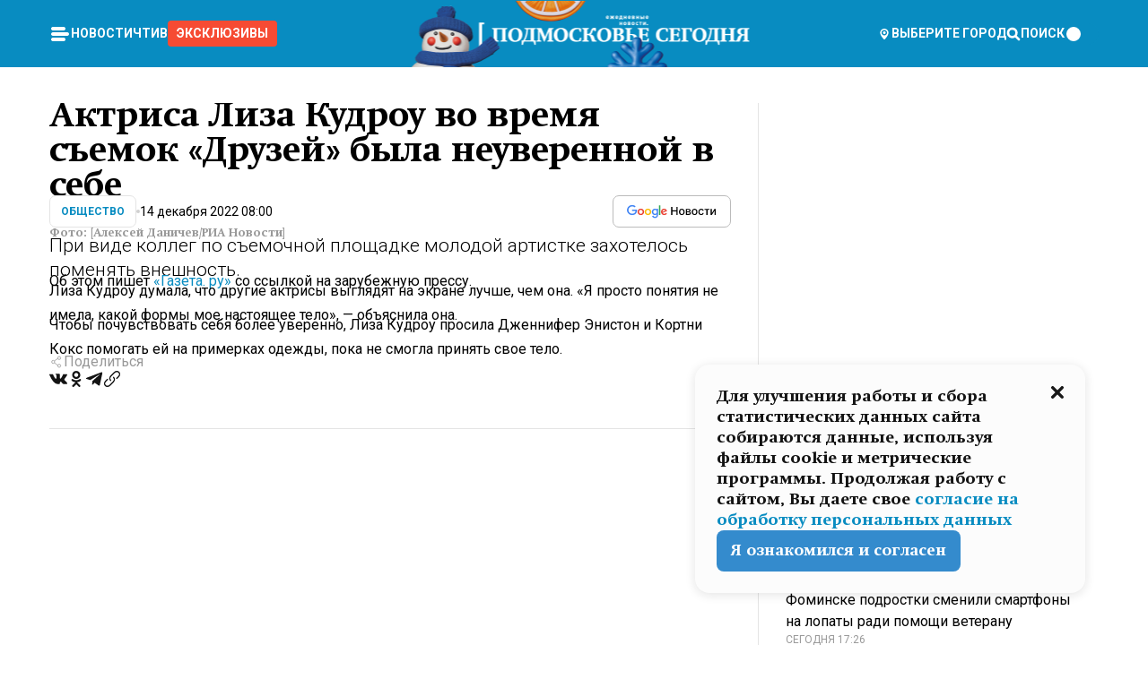

--- FILE ---
content_type: text/x-component
request_url: https://mosregtoday.ru/news/ofitsialno/glavgosstrojnadzor-podmoskovja-v-2025-godu-vydal-zos-27-novym-shkolam-i-gimnazijam/?_rsc=99ecx
body_size: 291
content:
0:["Cnwc-GV3BH4Z5XZ3yRlSe",[["children","(root)","children","(withLastNews)","children","(withReader)","children","news","children",["category","ofitsialno","d"],[["category","ofitsialno","d"],{"children":[["slug","glavgosstrojnadzor-podmoskovja-v-2025-godu-vydal-zos-27-novym-shkolam-i-gimnazijam","d"],{"children":["__PAGE__",{}]}]}],null,null]]]


--- FILE ---
content_type: text/x-component
request_url: https://mosregtoday.ru/news/soc/snezhnyj-desant-timurovtsev-v-naro-fominske-podrostki-smenili-smartfony-na-lopaty-radi-pomoschi-veteranu/?_rsc=99ecx
body_size: 295
content:
0:["Cnwc-GV3BH4Z5XZ3yRlSe",[["children","(root)","children","(withLastNews)","children","(withReader)","children","news","children",["category","soc","d"],"children",["slug","snezhnyj-desant-timurovtsev-v-naro-fominske-podrostki-smenili-smartfony-na-lopaty-radi-pomoschi-veteranu","d"],[["slug","snezhnyj-desant-timurovtsev-v-naro-fominske-podrostki-smenili-smartfony-na-lopaty-radi-pomoschi-veteranu","d"],{"children":["__PAGE__",{}]}],null,null]]]


--- FILE ---
content_type: text/x-component
request_url: https://mosregtoday.ru/news/soc/bolshe-chem-prosto-studencheskij-prazdnik-o-chem-moljatsja-svjatoj-tatjane-v-den-ee-pamjati/?_rsc=99ecx
body_size: 285
content:
0:["Cnwc-GV3BH4Z5XZ3yRlSe",[["children","(root)","children","(withLastNews)","children","(withReader)","children","news","children",["category","soc","d"],"children",["slug","bolshe-chem-prosto-studencheskij-prazdnik-o-chem-moljatsja-svjatoj-tatjane-v-den-ee-pamjati","d"],[["slug","bolshe-chem-prosto-studencheskij-prazdnik-o-chem-moljatsja-svjatoj-tatjane-v-den-ee-pamjati","d"],{"children":["__PAGE__",{}]}],null,null]]]


--- FILE ---
content_type: text/x-component
request_url: https://mosregtoday.ru/news/culture/poluchilos-zahvatyvajusche-bobrovskij-vyskazalsja-o-drake-s-vratarem-san-hose/?_rsc=99ecx
body_size: 281
content:
0:["Cnwc-GV3BH4Z5XZ3yRlSe",[["children","(root)","children","(withLastNews)","children","(withReader)","children","news","children",["category","culture","d"],[["category","culture","d"],{"children":[["slug","poluchilos-zahvatyvajusche-bobrovskij-vyskazalsja-o-drake-s-vratarem-san-hose","d"],{"children":["__PAGE__",{}]}]}],null,null]]]


--- FILE ---
content_type: text/x-component
request_url: https://mosregtoday.ru/news/soc/rannjaja-vesna-uzhe-v-fevrale-stalo-izvestno-kogda-v-moskve-i-podmoskove-pridet-teplo/?_rsc=99ecx
body_size: 283
content:
0:["Cnwc-GV3BH4Z5XZ3yRlSe",[["children","(root)","children","(withLastNews)","children","(withReader)","children","news","children",["category","soc","d"],"children",["slug","rannjaja-vesna-uzhe-v-fevrale-stalo-izvestno-kogda-v-moskve-i-podmoskove-pridet-teplo","d"],[["slug","rannjaja-vesna-uzhe-v-fevrale-stalo-izvestno-kogda-v-moskve-i-podmoskove-pridet-teplo","d"],{"children":["__PAGE__",{}]}],null,null]]]


--- FILE ---
content_type: text/x-component
request_url: https://mosregtoday.ru/news/ofitsialno/po-itogam-2025-goda-podmoskove-zanjalo-pervoe-mesto-v-rossii-po-obemu-vvoda-nezhilyh-obektov/?_rsc=99ecx
body_size: 294
content:
0:["Cnwc-GV3BH4Z5XZ3yRlSe",[["children","(root)","children","(withLastNews)","children","(withReader)","children","news","children",["category","ofitsialno","d"],[["category","ofitsialno","d"],{"children":[["slug","po-itogam-2025-goda-podmoskove-zanjalo-pervoe-mesto-v-rossii-po-obemu-vvoda-nezhilyh-obektov","d"],{"children":["__PAGE__",{}]}]}],null,null]]]


--- FILE ---
content_type: text/x-component
request_url: https://mosregtoday.ru/category/soc/?_rsc=99ecx
body_size: 39569
content:
3:I[99305,[],""]
5:I[55236,[],""]
4:["category","soc","d"]
0:["Cnwc-GV3BH4Z5XZ3yRlSe",[[["",{"children":["(root)",{"children":["category",{"children":[["category","soc","d"],{"children":["__PAGE__",{}]}]}]}]},"$undefined","$undefined",true],["",{"children":["(root)",{"children":["category",{"children":[["category","soc","d"],{"children":["__PAGE__",{},["$L1","$L2",null]]},["$","$L3",null,{"parallelRouterKey":"children","segmentPath":["children","(root)","children","category","children","$4","children"],"loading":"$undefined","loadingStyles":"$undefined","loadingScripts":"$undefined","hasLoading":false,"error":"$undefined","errorStyles":"$undefined","errorScripts":"$undefined","template":["$","$L5",null,{}],"templateStyles":"$undefined","templateScripts":"$undefined","notFound":"$undefined","notFoundStyles":"$undefined","styles":null}]]},["$","$L3",null,{"parallelRouterKey":"children","segmentPath":["children","(root)","children","category","children"],"loading":"$undefined","loadingStyles":"$undefined","loadingScripts":"$undefined","hasLoading":false,"error":"$undefined","errorStyles":"$undefined","errorScripts":"$undefined","template":["$","$L5",null,{}],"templateStyles":"$undefined","templateScripts":"$undefined","notFound":"$undefined","notFoundStyles":"$undefined","styles":null}]]},[null,"$L6",null]]},[null,"$L7",null]],[[["$","link","0",{"rel":"stylesheet","href":"/_next/static/css/1b7b9caed1b6fad3.css","precedence":"next","crossOrigin":"$undefined"}],["$","link","1",{"rel":"stylesheet","href":"/_next/static/css/254adeba23716df5.css","precedence":"next","crossOrigin":"$undefined"}]],"$L8"]]]]
a:I[76632,["3678","static/chunks/47bf8baf-1f2d67bd9c3792df.js","2044","static/chunks/891cff7f-ce71d451404a5853.js","5161","static/chunks/5161-1c2f838231ea33dd.js","4337","static/chunks/4337-48284c746ce945fb.js","4552","static/chunks/4552-d12cf6a31bb11cfc.js","6632","static/chunks/6632-ba5301f6af5dbb44.js","422","static/chunks/422-7457fd3fc9131d1c.js","5188","static/chunks/app/(root)/category/%5Bcategory%5D/page-8d6ce25e30ab6d7a.js"],"MainLayout"]
b:I[76632,["3678","static/chunks/47bf8baf-1f2d67bd9c3792df.js","2044","static/chunks/891cff7f-ce71d451404a5853.js","5161","static/chunks/5161-1c2f838231ea33dd.js","4337","static/chunks/4337-48284c746ce945fb.js","4552","static/chunks/4552-d12cf6a31bb11cfc.js","6632","static/chunks/6632-ba5301f6af5dbb44.js","422","static/chunks/422-7457fd3fc9131d1c.js","5188","static/chunks/app/(root)/category/%5Bcategory%5D/page-8d6ce25e30ab6d7a.js"],"MainLayoutHeader"]
c:I[76632,["3678","static/chunks/47bf8baf-1f2d67bd9c3792df.js","2044","static/chunks/891cff7f-ce71d451404a5853.js","5161","static/chunks/5161-1c2f838231ea33dd.js","4337","static/chunks/4337-48284c746ce945fb.js","4552","static/chunks/4552-d12cf6a31bb11cfc.js","6632","static/chunks/6632-ba5301f6af5dbb44.js","422","static/chunks/422-7457fd3fc9131d1c.js","5188","static/chunks/app/(root)/category/%5Bcategory%5D/page-8d6ce25e30ab6d7a.js"],"HeaderWrapperIcons"]
d:I[76632,["3678","static/chunks/47bf8baf-1f2d67bd9c3792df.js","2044","static/chunks/891cff7f-ce71d451404a5853.js","5161","static/chunks/5161-1c2f838231ea33dd.js","4337","static/chunks/4337-48284c746ce945fb.js","4552","static/chunks/4552-d12cf6a31bb11cfc.js","6632","static/chunks/6632-ba5301f6af5dbb44.js","422","static/chunks/422-7457fd3fc9131d1c.js","5188","static/chunks/app/(root)/category/%5Bcategory%5D/page-8d6ce25e30ab6d7a.js"],"NavbarGrid"]
e:I[76632,["3678","static/chunks/47bf8baf-1f2d67bd9c3792df.js","2044","static/chunks/891cff7f-ce71d451404a5853.js","5161","static/chunks/5161-1c2f838231ea33dd.js","4337","static/chunks/4337-48284c746ce945fb.js","4552","static/chunks/4552-d12cf6a31bb11cfc.js","6632","static/chunks/6632-ba5301f6af5dbb44.js","422","static/chunks/422-7457fd3fc9131d1c.js","5188","static/chunks/app/(root)/category/%5Bcategory%5D/page-8d6ce25e30ab6d7a.js"],"NavbarColumn"]
f:I[76632,["3678","static/chunks/47bf8baf-1f2d67bd9c3792df.js","2044","static/chunks/891cff7f-ce71d451404a5853.js","5161","static/chunks/5161-1c2f838231ea33dd.js","4337","static/chunks/4337-48284c746ce945fb.js","4552","static/chunks/4552-d12cf6a31bb11cfc.js","6632","static/chunks/6632-ba5301f6af5dbb44.js","422","static/chunks/422-7457fd3fc9131d1c.js","5188","static/chunks/app/(root)/category/%5Bcategory%5D/page-8d6ce25e30ab6d7a.js"],"NavbarMenu"]
10:I[76632,["3678","static/chunks/47bf8baf-1f2d67bd9c3792df.js","2044","static/chunks/891cff7f-ce71d451404a5853.js","5161","static/chunks/5161-1c2f838231ea33dd.js","4337","static/chunks/4337-48284c746ce945fb.js","4552","static/chunks/4552-d12cf6a31bb11cfc.js","6632","static/chunks/6632-ba5301f6af5dbb44.js","422","static/chunks/422-7457fd3fc9131d1c.js","5188","static/chunks/app/(root)/category/%5Bcategory%5D/page-8d6ce25e30ab6d7a.js"],"Burger"]
11:I[76632,["3678","static/chunks/47bf8baf-1f2d67bd9c3792df.js","2044","static/chunks/891cff7f-ce71d451404a5853.js","5161","static/chunks/5161-1c2f838231ea33dd.js","4337","static/chunks/4337-48284c746ce945fb.js","4552","static/chunks/4552-d12cf6a31bb11cfc.js","6632","static/chunks/6632-ba5301f6af5dbb44.js","422","static/chunks/422-7457fd3fc9131d1c.js","5188","static/chunks/app/(root)/category/%5Bcategory%5D/page-8d6ce25e30ab6d7a.js"],"NavbarNavigation"]
12:I[76632,["3678","static/chunks/47bf8baf-1f2d67bd9c3792df.js","2044","static/chunks/891cff7f-ce71d451404a5853.js","5161","static/chunks/5161-1c2f838231ea33dd.js","4337","static/chunks/4337-48284c746ce945fb.js","4552","static/chunks/4552-d12cf6a31bb11cfc.js","6632","static/chunks/6632-ba5301f6af5dbb44.js","422","static/chunks/422-7457fd3fc9131d1c.js","5188","static/chunks/app/(root)/category/%5Bcategory%5D/page-8d6ce25e30ab6d7a.js"],"NavbarList"]
13:I[76632,["3678","static/chunks/47bf8baf-1f2d67bd9c3792df.js","2044","static/chunks/891cff7f-ce71d451404a5853.js","5161","static/chunks/5161-1c2f838231ea33dd.js","4337","static/chunks/4337-48284c746ce945fb.js","4552","static/chunks/4552-d12cf6a31bb11cfc.js","6632","static/chunks/6632-ba5301f6af5dbb44.js","422","static/chunks/422-7457fd3fc9131d1c.js","5188","static/chunks/app/(root)/category/%5Bcategory%5D/page-8d6ce25e30ab6d7a.js"],"NavbarListItem"]
14:I[85923,["3678","static/chunks/47bf8baf-1f2d67bd9c3792df.js","2044","static/chunks/891cff7f-ce71d451404a5853.js","5161","static/chunks/5161-1c2f838231ea33dd.js","4337","static/chunks/4337-48284c746ce945fb.js","4552","static/chunks/4552-d12cf6a31bb11cfc.js","6632","static/chunks/6632-ba5301f6af5dbb44.js","422","static/chunks/422-7457fd3fc9131d1c.js","5188","static/chunks/app/(root)/category/%5Bcategory%5D/page-8d6ce25e30ab6d7a.js"],"HeaderSearch"]
15:I[76632,["3678","static/chunks/47bf8baf-1f2d67bd9c3792df.js","2044","static/chunks/891cff7f-ce71d451404a5853.js","5161","static/chunks/5161-1c2f838231ea33dd.js","4337","static/chunks/4337-48284c746ce945fb.js","4552","static/chunks/4552-d12cf6a31bb11cfc.js","6632","static/chunks/6632-ba5301f6af5dbb44.js","422","static/chunks/422-7457fd3fc9131d1c.js","5188","static/chunks/app/(root)/category/%5Bcategory%5D/page-8d6ce25e30ab6d7a.js"],"NavbarTheme"]
16:I[79983,["3678","static/chunks/47bf8baf-1f2d67bd9c3792df.js","2044","static/chunks/891cff7f-ce71d451404a5853.js","5161","static/chunks/5161-1c2f838231ea33dd.js","4337","static/chunks/4337-48284c746ce945fb.js","4552","static/chunks/4552-d12cf6a31bb11cfc.js","6632","static/chunks/6632-ba5301f6af5dbb44.js","422","static/chunks/422-7457fd3fc9131d1c.js","5188","static/chunks/app/(root)/category/%5Bcategory%5D/page-8d6ce25e30ab6d7a.js"],"HeaderAction"]
17:I[76632,["3678","static/chunks/47bf8baf-1f2d67bd9c3792df.js","2044","static/chunks/891cff7f-ce71d451404a5853.js","5161","static/chunks/5161-1c2f838231ea33dd.js","4337","static/chunks/4337-48284c746ce945fb.js","4552","static/chunks/4552-d12cf6a31bb11cfc.js","6632","static/chunks/6632-ba5301f6af5dbb44.js","422","static/chunks/422-7457fd3fc9131d1c.js","5188","static/chunks/app/(root)/category/%5Bcategory%5D/page-8d6ce25e30ab6d7a.js"],"HeaderGroupIcons"]
18:I[76632,["3678","static/chunks/47bf8baf-1f2d67bd9c3792df.js","2044","static/chunks/891cff7f-ce71d451404a5853.js","5161","static/chunks/5161-1c2f838231ea33dd.js","4337","static/chunks/4337-48284c746ce945fb.js","4552","static/chunks/4552-d12cf6a31bb11cfc.js","6632","static/chunks/6632-ba5301f6af5dbb44.js","422","static/chunks/422-7457fd3fc9131d1c.js","5188","static/chunks/app/(root)/category/%5Bcategory%5D/page-8d6ce25e30ab6d7a.js"],"HeaderIcon"]
1b:I[76632,["3678","static/chunks/47bf8baf-1f2d67bd9c3792df.js","2044","static/chunks/891cff7f-ce71d451404a5853.js","5161","static/chunks/5161-1c2f838231ea33dd.js","4337","static/chunks/4337-48284c746ce945fb.js","4552","static/chunks/4552-d12cf6a31bb11cfc.js","6632","static/chunks/6632-ba5301f6af5dbb44.js","422","static/chunks/422-7457fd3fc9131d1c.js","5188","static/chunks/app/(root)/category/%5Bcategory%5D/page-8d6ce25e30ab6d7a.js"],"MainLayoutContent"]
1c:I[44249,["3678","static/chunks/47bf8baf-1f2d67bd9c3792df.js","2044","static/chunks/891cff7f-ce71d451404a5853.js","5161","static/chunks/5161-1c2f838231ea33dd.js","4337","static/chunks/4337-48284c746ce945fb.js","6632","static/chunks/6632-ba5301f6af5dbb44.js","4701","static/chunks/app/(root)/error-8813a7226deadb06.js"],""]
1d:I[76632,["3678","static/chunks/47bf8baf-1f2d67bd9c3792df.js","2044","static/chunks/891cff7f-ce71d451404a5853.js","5161","static/chunks/5161-1c2f838231ea33dd.js","4337","static/chunks/4337-48284c746ce945fb.js","4552","static/chunks/4552-d12cf6a31bb11cfc.js","6632","static/chunks/6632-ba5301f6af5dbb44.js","422","static/chunks/422-7457fd3fc9131d1c.js","5188","static/chunks/app/(root)/category/%5Bcategory%5D/page-8d6ce25e30ab6d7a.js"],"ContentWithColumn"]
1e:I[76632,["3678","static/chunks/47bf8baf-1f2d67bd9c3792df.js","2044","static/chunks/891cff7f-ce71d451404a5853.js","5161","static/chunks/5161-1c2f838231ea33dd.js","4337","static/chunks/4337-48284c746ce945fb.js","4552","static/chunks/4552-d12cf6a31bb11cfc.js","6632","static/chunks/6632-ba5301f6af5dbb44.js","422","static/chunks/422-7457fd3fc9131d1c.js","5188","static/chunks/app/(root)/category/%5Bcategory%5D/page-8d6ce25e30ab6d7a.js"],"ContentSection"]
1f:I[76632,["3678","static/chunks/47bf8baf-1f2d67bd9c3792df.js","2044","static/chunks/891cff7f-ce71d451404a5853.js","5161","static/chunks/5161-1c2f838231ea33dd.js","4337","static/chunks/4337-48284c746ce945fb.js","4552","static/chunks/4552-d12cf6a31bb11cfc.js","6632","static/chunks/6632-ba5301f6af5dbb44.js","422","static/chunks/422-7457fd3fc9131d1c.js","5188","static/chunks/app/(root)/category/%5Bcategory%5D/page-8d6ce25e30ab6d7a.js"],"Paragraph"]
20:I[9265,["3678","static/chunks/47bf8baf-1f2d67bd9c3792df.js","2044","static/chunks/891cff7f-ce71d451404a5853.js","5161","static/chunks/5161-1c2f838231ea33dd.js","4337","static/chunks/4337-48284c746ce945fb.js","4552","static/chunks/4552-d12cf6a31bb11cfc.js","6632","static/chunks/6632-ba5301f6af5dbb44.js","422","static/chunks/422-7457fd3fc9131d1c.js","5188","static/chunks/app/(root)/category/%5Bcategory%5D/page-8d6ce25e30ab6d7a.js"],""]
22:I[76632,["3678","static/chunks/47bf8baf-1f2d67bd9c3792df.js","2044","static/chunks/891cff7f-ce71d451404a5853.js","5161","static/chunks/5161-1c2f838231ea33dd.js","4337","static/chunks/4337-48284c746ce945fb.js","4552","static/chunks/4552-d12cf6a31bb11cfc.js","6632","static/chunks/6632-ba5301f6af5dbb44.js","422","static/chunks/422-7457fd3fc9131d1c.js","5188","static/chunks/app/(root)/category/%5Bcategory%5D/page-8d6ce25e30ab6d7a.js"],"MainLayoutFooter"]
23:I[76632,["3678","static/chunks/47bf8baf-1f2d67bd9c3792df.js","2044","static/chunks/891cff7f-ce71d451404a5853.js","5161","static/chunks/5161-1c2f838231ea33dd.js","4337","static/chunks/4337-48284c746ce945fb.js","4552","static/chunks/4552-d12cf6a31bb11cfc.js","6632","static/chunks/6632-ba5301f6af5dbb44.js","422","static/chunks/422-7457fd3fc9131d1c.js","5188","static/chunks/app/(root)/category/%5Bcategory%5D/page-8d6ce25e30ab6d7a.js"],"FooterGrid"]
24:I[76632,["3678","static/chunks/47bf8baf-1f2d67bd9c3792df.js","2044","static/chunks/891cff7f-ce71d451404a5853.js","5161","static/chunks/5161-1c2f838231ea33dd.js","4337","static/chunks/4337-48284c746ce945fb.js","4552","static/chunks/4552-d12cf6a31bb11cfc.js","6632","static/chunks/6632-ba5301f6af5dbb44.js","422","static/chunks/422-7457fd3fc9131d1c.js","5188","static/chunks/app/(root)/category/%5Bcategory%5D/page-8d6ce25e30ab6d7a.js"],"FooterInfoLeft"]
25:I[76632,["3678","static/chunks/47bf8baf-1f2d67bd9c3792df.js","2044","static/chunks/891cff7f-ce71d451404a5853.js","5161","static/chunks/5161-1c2f838231ea33dd.js","4337","static/chunks/4337-48284c746ce945fb.js","4552","static/chunks/4552-d12cf6a31bb11cfc.js","6632","static/chunks/6632-ba5301f6af5dbb44.js","422","static/chunks/422-7457fd3fc9131d1c.js","5188","static/chunks/app/(root)/category/%5Bcategory%5D/page-8d6ce25e30ab6d7a.js"],"FooterRules"]
26:I[76632,["3678","static/chunks/47bf8baf-1f2d67bd9c3792df.js","2044","static/chunks/891cff7f-ce71d451404a5853.js","5161","static/chunks/5161-1c2f838231ea33dd.js","4337","static/chunks/4337-48284c746ce945fb.js","4552","static/chunks/4552-d12cf6a31bb11cfc.js","6632","static/chunks/6632-ba5301f6af5dbb44.js","422","static/chunks/422-7457fd3fc9131d1c.js","5188","static/chunks/app/(root)/category/%5Bcategory%5D/page-8d6ce25e30ab6d7a.js"],"FooterAgeIcon"]
27:I[76632,["3678","static/chunks/47bf8baf-1f2d67bd9c3792df.js","2044","static/chunks/891cff7f-ce71d451404a5853.js","5161","static/chunks/5161-1c2f838231ea33dd.js","4337","static/chunks/4337-48284c746ce945fb.js","4552","static/chunks/4552-d12cf6a31bb11cfc.js","6632","static/chunks/6632-ba5301f6af5dbb44.js","422","static/chunks/422-7457fd3fc9131d1c.js","5188","static/chunks/app/(root)/category/%5Bcategory%5D/page-8d6ce25e30ab6d7a.js"],"FooterNavsWrapper"]
28:I[76632,["3678","static/chunks/47bf8baf-1f2d67bd9c3792df.js","2044","static/chunks/891cff7f-ce71d451404a5853.js","5161","static/chunks/5161-1c2f838231ea33dd.js","4337","static/chunks/4337-48284c746ce945fb.js","4552","static/chunks/4552-d12cf6a31bb11cfc.js","6632","static/chunks/6632-ba5301f6af5dbb44.js","422","static/chunks/422-7457fd3fc9131d1c.js","5188","static/chunks/app/(root)/category/%5Bcategory%5D/page-8d6ce25e30ab6d7a.js"],"FooterNavs"]
29:I[76632,["3678","static/chunks/47bf8baf-1f2d67bd9c3792df.js","2044","static/chunks/891cff7f-ce71d451404a5853.js","5161","static/chunks/5161-1c2f838231ea33dd.js","4337","static/chunks/4337-48284c746ce945fb.js","4552","static/chunks/4552-d12cf6a31bb11cfc.js","6632","static/chunks/6632-ba5301f6af5dbb44.js","422","static/chunks/422-7457fd3fc9131d1c.js","5188","static/chunks/app/(root)/category/%5Bcategory%5D/page-8d6ce25e30ab6d7a.js"],"FooterNavsItem"]
2a:I[76632,["3678","static/chunks/47bf8baf-1f2d67bd9c3792df.js","2044","static/chunks/891cff7f-ce71d451404a5853.js","5161","static/chunks/5161-1c2f838231ea33dd.js","4337","static/chunks/4337-48284c746ce945fb.js","4552","static/chunks/4552-d12cf6a31bb11cfc.js","6632","static/chunks/6632-ba5301f6af5dbb44.js","422","static/chunks/422-7457fd3fc9131d1c.js","5188","static/chunks/app/(root)/category/%5Bcategory%5D/page-8d6ce25e30ab6d7a.js"],"FooterSocial"]
2b:I[76632,["3678","static/chunks/47bf8baf-1f2d67bd9c3792df.js","2044","static/chunks/891cff7f-ce71d451404a5853.js","5161","static/chunks/5161-1c2f838231ea33dd.js","4337","static/chunks/4337-48284c746ce945fb.js","4552","static/chunks/4552-d12cf6a31bb11cfc.js","6632","static/chunks/6632-ba5301f6af5dbb44.js","422","static/chunks/422-7457fd3fc9131d1c.js","5188","static/chunks/app/(root)/category/%5Bcategory%5D/page-8d6ce25e30ab6d7a.js"],"SocialItem"]
2c:I[76632,["3678","static/chunks/47bf8baf-1f2d67bd9c3792df.js","2044","static/chunks/891cff7f-ce71d451404a5853.js","5161","static/chunks/5161-1c2f838231ea33dd.js","4337","static/chunks/4337-48284c746ce945fb.js","4552","static/chunks/4552-d12cf6a31bb11cfc.js","6632","static/chunks/6632-ba5301f6af5dbb44.js","422","static/chunks/422-7457fd3fc9131d1c.js","5188","static/chunks/app/(root)/category/%5Bcategory%5D/page-8d6ce25e30ab6d7a.js"],"FooterInfoRight"]
2d:I[76632,["3678","static/chunks/47bf8baf-1f2d67bd9c3792df.js","2044","static/chunks/891cff7f-ce71d451404a5853.js","5161","static/chunks/5161-1c2f838231ea33dd.js","4337","static/chunks/4337-48284c746ce945fb.js","4552","static/chunks/4552-d12cf6a31bb11cfc.js","6632","static/chunks/6632-ba5301f6af5dbb44.js","422","static/chunks/422-7457fd3fc9131d1c.js","5188","static/chunks/app/(root)/category/%5Bcategory%5D/page-8d6ce25e30ab6d7a.js"],"FooterMaterial"]
2e:I[50103,["3678","static/chunks/47bf8baf-1f2d67bd9c3792df.js","2044","static/chunks/891cff7f-ce71d451404a5853.js","5161","static/chunks/5161-1c2f838231ea33dd.js","4337","static/chunks/4337-48284c746ce945fb.js","4552","static/chunks/4552-d12cf6a31bb11cfc.js","6632","static/chunks/6632-ba5301f6af5dbb44.js","422","static/chunks/422-7457fd3fc9131d1c.js","3185","static/chunks/app/layout-69c102ef52cda9fc.js"],"ConfigInitializer"]
2f:I[76632,["3678","static/chunks/47bf8baf-1f2d67bd9c3792df.js","2044","static/chunks/891cff7f-ce71d451404a5853.js","5161","static/chunks/5161-1c2f838231ea33dd.js","4337","static/chunks/4337-48284c746ce945fb.js","4552","static/chunks/4552-d12cf6a31bb11cfc.js","6632","static/chunks/6632-ba5301f6af5dbb44.js","422","static/chunks/422-7457fd3fc9131d1c.js","5188","static/chunks/app/(root)/category/%5Bcategory%5D/page-8d6ce25e30ab6d7a.js"],"Root"]
30:I[7697,["3678","static/chunks/47bf8baf-1f2d67bd9c3792df.js","2044","static/chunks/891cff7f-ce71d451404a5853.js","5161","static/chunks/5161-1c2f838231ea33dd.js","4337","static/chunks/4337-48284c746ce945fb.js","4552","static/chunks/4552-d12cf6a31bb11cfc.js","6632","static/chunks/6632-ba5301f6af5dbb44.js","422","static/chunks/422-7457fd3fc9131d1c.js","5188","static/chunks/app/(root)/category/%5Bcategory%5D/page-8d6ce25e30ab6d7a.js"],""]
31:I[73501,["3678","static/chunks/47bf8baf-1f2d67bd9c3792df.js","2044","static/chunks/891cff7f-ce71d451404a5853.js","5161","static/chunks/5161-1c2f838231ea33dd.js","4337","static/chunks/4337-48284c746ce945fb.js","4552","static/chunks/4552-d12cf6a31bb11cfc.js","6632","static/chunks/6632-ba5301f6af5dbb44.js","422","static/chunks/422-7457fd3fc9131d1c.js","5188","static/chunks/app/(root)/category/%5Bcategory%5D/page-8d6ce25e30ab6d7a.js"],"YMHit"]
32:I[42439,["3678","static/chunks/47bf8baf-1f2d67bd9c3792df.js","2044","static/chunks/891cff7f-ce71d451404a5853.js","5161","static/chunks/5161-1c2f838231ea33dd.js","4337","static/chunks/4337-48284c746ce945fb.js","4552","static/chunks/4552-d12cf6a31bb11cfc.js","6632","static/chunks/6632-ba5301f6af5dbb44.js","422","static/chunks/422-7457fd3fc9131d1c.js","5188","static/chunks/app/(root)/category/%5Bcategory%5D/page-8d6ce25e30ab6d7a.js"],"ScrollDirectionContextProvider"]
37:"$Sreact.suspense"
38:I[75124,["3678","static/chunks/47bf8baf-1f2d67bd9c3792df.js","2044","static/chunks/891cff7f-ce71d451404a5853.js","5161","static/chunks/5161-1c2f838231ea33dd.js","4337","static/chunks/4337-48284c746ce945fb.js","4552","static/chunks/4552-d12cf6a31bb11cfc.js","6632","static/chunks/6632-ba5301f6af5dbb44.js","422","static/chunks/422-7457fd3fc9131d1c.js","5188","static/chunks/app/(root)/category/%5Bcategory%5D/page-8d6ce25e30ab6d7a.js"],"NoSSR"]
39:I[24577,["3678","static/chunks/47bf8baf-1f2d67bd9c3792df.js","2044","static/chunks/891cff7f-ce71d451404a5853.js","5161","static/chunks/5161-1c2f838231ea33dd.js","4337","static/chunks/4337-48284c746ce945fb.js","4552","static/chunks/4552-d12cf6a31bb11cfc.js","6632","static/chunks/6632-ba5301f6af5dbb44.js","422","static/chunks/422-7457fd3fc9131d1c.js","3185","static/chunks/app/layout-69c102ef52cda9fc.js"],""]
19:Tb25,M44.026 11.033c-.557 0-1.114.046-1.67.116-.372.046-.743.116-1.091.186L40.15 8.756 37.946 3.6l-.093-.209h6.196V0H32.724l1.626 3.81.882 2.066a8.713 8.713 0 0 0-1.718-.07c-1.346.07-2.367.396-2.553.465l-1.021.349-.395.139.279 1.463c.023.07.046.232.116.465a10.12 10.12 0 0 0 1.253 2.857c.557.859 1.323 1.695 2.344 2.3a.7.7 0 0 0 .186.092c.278.163.58.279.882.395.209.07.418.14.627.186a12.895 12.895 0 0 0-3.876 6.759c-.047.162-.07.348-.093.51h-5.524c-.023-.162-.07-.348-.093-.51a10.45 10.45 0 0 0-.394-1.394 13.058 13.058 0 0 0-6.336-7.363l.394-.952 1.114-2.602c.186.024.418.07.627.093h.998a8.05 8.05 0 0 0 2.39-.348c.442-.14.86-.325 1.277-.557.371-.21.696-.465.998-.72 2.042-1.789 2.646-4.553 2.715-4.901l.279-1.464L28.29.604a9.523 9.523 0 0 0-1.578-.349c-1.37-.209-3.365-.232-5.13.813-.045.024-.115.07-.162.093-1.114.697-1.903 1.696-2.436 2.648-.302.511-.511 1.022-.697 1.463H10.931v3.392H16.873l-.14.325-1.02 2.369a14.308 14.308 0 0 0-1.44-.232 12.817 12.817 0 0 0-7.195 1.347 13.025 13.025 0 0 0-3.133 2.23 13.012 13.012 0 0 0-3.643 6.55A13.445 13.445 0 0 0 0 24.015c0 .163 0 .326.023.488C.28 31.45 5.988 37 12.973 37c3.807 0 7.242-1.65 9.609-4.274a13.26 13.26 0 0 0 2.622-4.413c.348-.998.58-2.067.673-3.159H31.1l.07.628a13.13 13.13 0 0 0 .79 3.019C33.86 33.586 38.548 37 44.002 37c2.994 0 5.756-1.022 7.938-2.74.881-.674 1.647-1.464 2.344-2.347a12.81 12.81 0 0 0 2.669-7.432c0-.163.023-.325.023-.488 0-.952-.116-1.881-.302-2.764-1.253-5.806-6.452-10.196-12.648-10.196ZM21.91 5.48c.209-.394.487-.766.812-1.091a2.59 2.59 0 0 1 .557-.441c.65-.372 1.462-.465 2.205-.442-.348.65-.836 1.324-1.485 1.696-.256.14-.534.255-.836.325-.44.116-.905.14-1.346.116l.093-.163Zm.626 19.023c-.046.79-.185 1.556-.394 2.276a9.591 9.591 0 0 1-4.062 5.342 9.468 9.468 0 0 1-5.129 1.487c-5.129 0-9.33-4.042-9.585-9.128 0-.163-.023-.325-.023-.488 0-.952.14-1.881.418-2.764a9.552 9.552 0 0 1 3.736-5.11 9.547 9.547 0 0 1 4.526-1.672c.302-.023.627-.046.928-.046.465 0 .952.046 1.393.092l-.325.767-1.253 3.02-1.277 2.972-.65 1.533 3.11 1.324 1.23-2.88.72-1.695 1.276-2.973.418-.953a9.693 9.693 0 0 1 2.715 2.23 9.771 9.771 0 0 1 1.857 3.414c.093.302.162.628.232.953a9.41 9.41 0 0 1 .186 1.811c-.023.163-.023.326-.047.488Zm12.51-13.75c-.534-.395-.952-.976-1.254-1.556.58-.023 1.23.046 1.788.255.139.047.278.116.417.186.65.372 1.137 1.045 1.486 1.696-.743.023-1.555-.07-2.205-.442a2.033 2.033 0 0 1-.232-.14Zm-.21 10.498c.72-2.415 2.391-4.436 4.573-5.644l2.414 5.644.232.511h-7.357c.046-.162.092-.348.139-.51Zm9.191 12.357a9.577 9.577 0 0 1-8.494-5.156 9.185 9.185 0 0 1-.487-1.092c-.023-.047-.023-.093-.047-.14a10.308 10.308 0 0 1-.487-2.067h12.672l-.279-.65-1.392-3.252-2.878-6.712c.464-.07.928-.093 1.392-.093 4.317 0 7.984 2.88 9.191 6.829.255.882.418 1.811.418 2.764 0 .162 0 .325-.023.487a9.593 9.593 0 0 1-2.437 5.923 9.769 9.769 0 0 1-3.04 2.276 10.102 10.102 0 0 1-4.108.883Z1a:T1e8a,M1.934 14.697c.451-.128.742-.353.935-.706.193-.353.322-.866.419-1.572L4.448.449H21.47v19.447h-5.738V5.52H9.574l-.741 7.99c-.162 1.604-.484 2.888-.967 3.787-.484.898-1.258 1.572-2.257 1.99-1.032.416-2.418.641-4.19.641-.613 0-1.097 0-1.419-.032v-5.038c.838.032 1.483-.032 1.934-.16Zm29.464 4.365c-1.677-.899-2.966-2.086-3.9-3.627-.936-1.54-1.387-3.273-1.387-5.23 0-1.958.483-3.69 1.418-5.263.935-1.54 2.257-2.76 3.933-3.626C33.138.449 35.008 0 37.103 0c2.128 0 3.997.45 5.674 1.316 1.676.898 2.965 2.118 3.9 3.658s1.386 3.305 1.386 5.263c0 .577-.032 1.155-.129 1.733H31.657c.257 1.22.87 2.214 1.837 2.952s2.16 1.123 3.546 1.123c1.031 0 1.966-.192 2.772-.61.838-.385 1.483-.962 1.999-1.7h5.673c-.773 2.053-2.095 3.69-3.965 4.877-1.87 1.188-4.03 1.797-6.511 1.797-2.063 0-3.933-.449-5.61-1.347ZM42.55 8.472c-.29-1.284-.903-2.31-1.902-3.049-.967-.738-2.192-1.123-3.61-1.123-1.419 0-2.611.385-3.578 1.123-.967.77-1.58 1.765-1.87 3.017h10.96v.032ZM56.412 5.52h-6.221V.45H68.34v5.037h-6.222v14.409h-5.706V5.52Zm19.535 13.542c-1.708-.899-3.062-2.118-4.03-3.659-.966-1.54-1.45-3.305-1.45-5.23 0-1.926.484-3.659 1.45-5.231.968-1.54 2.322-2.76 4.03-3.658 1.709-.899 3.643-1.316 5.77-1.316 2.128 0 4.062.45 5.77 1.316 1.71.898 3.063 2.118 4.03 3.658.967 1.54 1.45 3.305 1.45 5.23 0 1.926-.483 3.659-1.45 5.231-.967 1.54-2.32 2.76-4.03 3.659-1.708.898-3.642 1.315-5.77 1.315-2.127.032-4.061-.417-5.77-1.315Zm9.8-5.007c1.031-.994 1.547-2.278 1.547-3.882 0-1.605-.516-2.92-1.547-3.915-1.032-.995-2.385-1.477-4.03-1.477-1.676 0-3.03.482-4.061 1.477-1.032.994-1.547 2.278-1.547 3.915 0 1.604.515 2.888 1.547 3.883 1.031.994 2.385 1.476 4.061 1.476 1.677.032 2.998-.482 4.03-1.476ZM17.085 27.92v7.252h-1.483v-5.937h-3.095v5.937h-1.482v-7.252h6.06Zm4.835-.097c.548 0 1.064.097 1.515.257.452.192.838.417 1.129.738.322.32.548.706.709 1.155.161.45.258.963.258 1.508 0 .546-.097 1.027-.258 1.477-.161.449-.387.866-.71 1.187-.322.32-.676.61-1.128.77a3.355 3.355 0 0 1-1.515.257c-.58 0-1.064-.096-1.515-.289a3.511 3.511 0 0 1-1.128-.77 3.488 3.488 0 0 1-.71-1.155c-.16-.45-.225-.931-.225-1.477 0-.545.097-1.058.258-1.508.161-.449.42-.834.71-1.187.322-.321.676-.578 1.127-.77.42-.096.935-.193 1.483-.193Zm-2.095 3.69c0 .322.032.61.129.9.097.288.226.545.387.737.16.225.387.385.644.514.258.128.58.192.903.224.322 0 .645-.064.903-.192.258-.129.483-.29.644-.514a2.757 2.757 0 0 0 .516-1.669 2.758 2.758 0 0 0-.516-1.668c-.16-.225-.386-.385-.644-.514a2.068 2.068 0 0 0-.903-.192 1.97 1.97 0 0 0-.903.192c-.257.129-.483.29-.644.514-.161.224-.29.481-.387.738-.065.32-.129.61-.129.93ZM33.364 37h-1.483v-1.83h-4.48V37h-1.483v-3.145h.257c.13 0 .226 0 .323-.032a.965.965 0 0 0 .258-.128 1 1 0 0 0 .129-.193c.032-.096.064-.16.096-.257.032-.096.032-.16.065-.256 0-.096.032-.16.032-.225l.097-1.38c.032-.481.032-.93.032-1.38.032-.674.032-1.348.032-2.053h5.255v5.936h.87V37Zm-2.385-3.145v-4.62h-2.322l-.064 2.31v.545c0 .193-.032.417-.032.61-.032.224-.032.417-.097.61-.032.192-.097.353-.129.513h2.643v.032Zm4.964-5.936 2.192 3.401 2.16-3.401h1.58v7.252H40.39v-5.006l-1.934 3.145h-.677l-1.998-3.145v5.006h-1.483v-7.252h1.644Zm10.734-.097c.548 0 1.064.097 1.515.257.452.192.839.417 1.129.738.322.32.548.706.709 1.155.161.45.258.963.258 1.508 0 .546-.097 1.027-.258 1.477-.161.449-.387.866-.71 1.187-.322.32-.676.61-1.128.77a3.355 3.355 0 0 1-1.515.257c-.58 0-1.063-.096-1.515-.289a3.511 3.511 0 0 1-1.128-.77 3.492 3.492 0 0 1-.71-1.155c-.16-.45-.225-.931-.225-1.477 0-.545.097-1.058.258-1.508.161-.449.42-.834.71-1.187.322-.321.676-.578 1.127-.77a6.652 6.652 0 0 1 1.483-.193Zm-2.063 3.69c0 .322.033.61.13.9.096.288.225.545.386.737.161.225.387.385.645.514.258.128.58.192.902.224.323 0 .645-.064.903-.192.258-.129.483-.29.645-.514a2.757 2.757 0 0 0 .516-1.669 2.758 2.758 0 0 0-.516-1.668c-.162-.225-.387-.385-.645-.514a2.068 2.068 0 0 0-.903-.192 1.97 1.97 0 0 0-.902.192c-.258.129-.484.29-.645.514-.161.224-.29.481-.387.738a3.09 3.09 0 0 0-.129.93Zm8.091 0c0 .322.033.61.13.9.064.288.193.545.354.77.161.224.355.384.612.513.258.128.548.192.903.192.451 0 .806-.096 1.096-.289.29-.192.451-.48.516-.802h1.45c-.032.417-.129.77-.322 1.06a3.875 3.875 0 0 1-.677.77c-.29.192-.612.352-.967.449a4.31 4.31 0 0 1-1.096.16c-.58 0-1.064-.096-1.515-.289a3.059 3.059 0 0 1-1.096-.77 3.424 3.424 0 0 1-.677-1.155c-.161-.45-.226-.93-.226-1.476 0-.514.065-1.027.226-1.477a3.93 3.93 0 0 1 .677-1.187c.29-.32.677-.577 1.096-.77.451-.192.935-.289 1.515-.289.387 0 .774.032 1.128.129.355.096.677.256.935.449.29.192.484.45.677.77.161.32.29.674.322 1.123h-1.45c-.065-.353-.258-.61-.548-.834a1.896 1.896 0 0 0-1.064-.321 1.97 1.97 0 0 0-.903.192c-.258.129-.45.321-.612.514a2.11 2.11 0 0 0-.355.77c-.064.321-.129.61-.129.899Zm7.77.707v2.952H58.99v-7.252h1.483v2.984h.774l2.127-2.984h1.741l-2.579 3.433 2.611 3.819h-1.74l-1.999-2.952h-.935Zm8.413-4.397c.548 0 1.063.097 1.515.257.451.192.838.417 1.128.738.322.32.548.706.71 1.155.16.45.257.963.257 1.508 0 .546-.097 1.027-.258 1.477-.161.449-.387.866-.709 1.187-.322.32-.677.61-1.128.77a3.355 3.355 0 0 1-1.515.257c-.58 0-1.064-.096-1.515-.289a3.511 3.511 0 0 1-1.129-.77 3.49 3.49 0 0 1-.709-1.155c-.161-.45-.225-.931-.225-1.477 0-.545.096-1.058.257-1.508.162-.449.42-.834.71-1.187.322-.321.677-.578 1.128-.77a6.652 6.652 0 0 1 1.483-.193Zm-2.096 3.69c0 .322.033.61.13.9.096.288.225.545.386.737.161.225.387.385.645.514.258.128.58.192.903.224.322 0 .644-.064.902-.192.258-.129.484-.29.645-.514a2.757 2.757 0 0 0 .516-1.669 2.758 2.758 0 0 0-.516-1.668c-.161-.225-.387-.385-.645-.514a2.068 2.068 0 0 0-.902-.192 1.97 1.97 0 0 0-.903.192c-.258.129-.484.29-.645.514-.161.224-.29.481-.387.738-.064.32-.129.61-.129.93Zm6.899 3.659v-7.252h3.223a4.4 4.4 0 0 1 .935.096c.29.064.548.192.742.353.16.128.322.32.45.545.13.225.194.482.194.802 0 .321-.064.642-.193.899a1.548 1.548 0 0 1-.645.642c.226.064.387.16.548.289.161.128.258.256.355.417.097.16.161.353.193.545.032.193.065.386.065.61 0 .321-.097.642-.258.899a1.857 1.857 0 0 1-.645.674 2.03 2.03 0 0 1-1.031.385 6.322 6.322 0 0 1-1.096.096H73.69Zm2.804-4.3c.161 0 .29 0 .452-.032.16-.032.29-.064.419-.129.096-.064.193-.16.29-.288.064-.129.129-.257.129-.418a.681.681 0 0 0-.097-.385c-.064-.096-.129-.192-.226-.224-.096-.065-.225-.097-.386-.129h-1.902v1.605h1.321Zm-1.321 2.984h1.354c.193 0 .419 0 .644-.032.226-.032.42-.096.58-.225.097-.064.162-.16.226-.288a.886.886 0 0 0 .097-.418.682.682 0 0 0-.097-.385.978.978 0 0 0-.258-.256c-.129-.064-.258-.129-.386-.129-.162 0-.29-.032-.452-.032h-1.676v1.765h-.032Zm5.576 1.316v-7.252h1.483v2.599h1.709c.483 0 .902.064 1.257.16.355.129.645.289.87.546.162.192.258.385.355.642.097.256.129.545.129.898 0 .481-.097.899-.29 1.22-.194.32-.42.577-.742.738-.258.16-.548.256-.902.32a5.96 5.96 0 0 1-1.064.097H80.75v.032Zm1.516-1.316h1.289c.193 0 .387 0 .58-.032.194-.032.355-.064.516-.16.161-.065.258-.193.355-.321.096-.129.129-.321.129-.546 0-.192-.033-.353-.13-.481a.705.705 0 0 0-.322-.289 1.052 1.052 0 0 0-.451-.128c-.161-.032-.323-.032-.516-.032h-1.45v1.99ZM93 27.92v1.315h-3.707v1.701h3.223v1.316h-3.223v1.604H93v1.316h-5.19v-7.252H93ZM0 35.17v-7.252h3.224a4.4 4.4 0 0 1 .934.096c.29.064.548.192.742.353.161.128.322.32.451.545.13.225.194.482.194.802 0 .321-.065.642-.194.899a1.548 1.548 0 0 1-.645.642c.226.064.387.16.548.289.162.128.258.256.355.417.097.16.161.353.193.545.033.193.065.386.065.61 0 .321-.097.642-.258.899a1.857 1.857 0 0 1-.645.674 2.03 2.03 0 0 1-1.031.385 6.321 6.321 0 0 1-1.096.096H0Zm2.805-4.3c.16 0 .29 0 .45-.032a1.6 1.6 0 0 0 .42-.129c.097-.064.193-.16.29-.288.064-.129.129-.257.129-.418a.682.682 0 0 0-.097-.385c-.064-.096-.129-.192-.225-.224-.097-.065-.226-.097-.387-.129H1.483v1.605h1.322Zm-1.322 2.984h1.354c.193 0 .419 0 .644-.032.226-.032.42-.096.58-.225.097-.064.162-.16.226-.288a.885.885 0 0 0 .097-.418.682.682 0 0 0-.097-.385.977.977 0 0 0-.258-.256c-.128-.064-.257-.129-.386-.129-.162 0-.29-.032-.452-.032H1.515v1.765h-.032Z6:["$L9",["$","$La",null,{"children":[["$","$Lb",null,{"children":[["$","$Lc",null,{"left":true,"fontSize":"267px"}],["$","$Ld",null,{"children":[["$","$Le",null,{"children":[["$","$Lf",null,{"children":["$","$L10",null,{}]}],["$","$L11",null,{"children":["$","$L12",null,{"children":[["$","$L13",null,{"href":"/news","children":"ÐÐ¾Ð²Ð¾ÑÑ‚Ð¸"}],["$","$L13",null,{"href":"/articles","children":"Ð§Ñ‚Ð¸Ð²Ð¾"}],["$","$L13",null,{"href":"/exclusive","style":{"borderRadius":"0.25rem","background":"#F64B33","margin":"-10px","padding":"10px"},"children":"Ð­ÐºÑÐºÐ»ÑŽÐ·Ð¸Ð²Ñ‹"}]]}]}]]}],["$","$L14",null,{}],["$","$L15",null,{"children":["$","$L16",null,{}]}]]}],["$","$Lc",null,{"fontSize":"267px","left":false,"children":["$","$L17",null,{"children":[["$","$L18",null,{"fontSize":"57px","children":["$","svg",null,{"xmlns":"http://www.w3.org/2000/svg","width":"1em","height":"1em","fill":"none","viewBox":"0 0 57 37","children":[["$","g",null,{"clipPath":"url(#bike_svg__a)","children":["$","path",null,{"fill":"currentColor","d":"$19"}]}],["$","defs",null,{"children":["$","clipPath",null,{"id":"bike_svg__a","children":["$","path",null,{"fill":"currentColor","d":"M0 0h57v37H0z"}]}]}]]}]}],["$","$L18",null,{"fontSize":"93px","children":["$","svg",null,{"xmlns":"http://www.w3.org/2000/svg","width":"1em","height":"1em","fill":"none","viewBox":"0 0 93 37","children":[["$","g",null,{"clipPath":"url(#summer_name_svg__a)","children":["$","path",null,{"fill":"currentColor","d":"$1a"}]}],["$","defs",null,{"children":["$","clipPath",null,{"id":"summer_name_svg__a","children":["$","path",null,{"fill":"currentColor","d":"M0 0h93v37H0z"}]}]}]]}]}]]}]}]]}],["$","$L1b",null,{"children":["$","$L3",null,{"parallelRouterKey":"children","segmentPath":["children","(root)","children"],"loading":"$undefined","loadingStyles":"$undefined","loadingScripts":"$undefined","hasLoading":false,"error":"$1c","errorStyles":[],"errorScripts":[],"template":["$","$L5",null,{}],"templateStyles":"$undefined","templateScripts":"$undefined","notFound":["$","div",null,{"children":["$","$L1d",null,{"children":[["$","$L1e",null,{"children":["$","div",null,{"style":{"display":"flex","flexDirection":"column","gap":"30px"},"children":[["$","$L1f",null,{"children":"Ð¢Ð°ÐºÐ¾Ð¹ ÑÑ‚Ñ€Ð°Ð½Ð¸Ñ†Ñ‹ Ð½Ðµ ÑÑƒÑ‰ÐµÑÑ‚Ð²ÑƒÐµÑ‚"}],["$","$L20",null,{"href":"/","style":{"border":"none","fontFamily":"var(--inter)","background":"#088CC1","borderRadius":"7px","display":"flex","flexDirection":"row","justifyContent":"center","alignItems":"flex-start","padding":"16px 16px 14px","gap":"10px","fontWeight":"700","fontSize":"12px","lineHeight":"18px","textTransform":"uppercase","color":"#FFFFFF","width":"min-content","minWidth":"216px"},"children":"Ð’ÐµÑ€Ð½ÑƒÑ‚ÑŒÑÑ Ð½Ð° Ð³Ð»Ð°Ð²Ð½ÑƒÑŽ"}],["$","$L1f",null,{"children":["$","span",null,{"style":{"fontFamily":"var(--inter)","fontStyle":"normal","fontWeight":"400","fontSize":"clamp(223px , 5vw , 325px)","lineHeight":"325px","display":"flex","alignItems":"flex-end","textAlign":"center","marginLeft":"auto","marginRight":"auto"},"children":"404"}]}]]}]}],"$L21"]}]}],"notFoundStyles":[],"styles":null}]}],["$","$L22",null,{"children":["$","$L23",null,{"children":[["$","$L24",null,{"children":[["$","span",null,{"children":"Ð¡Ð’Ð˜Ð”Ð•Ð¢Ð•Ð›Ð¬Ð¡Ð¢Ð’Ðž Ðž Ð Ð•Ð“Ð˜Ð¡Ð¢Ð ÐÐ¦Ð˜Ð˜ Ð¡ÐœÐ˜ Ð­Ð› â„– Ð¤Ð¡77-89830 Ð’Ð«Ð”ÐÐÐž Ð¤Ð•Ð”Ð•Ð ÐÐ›Ð¬ÐÐžÐ™ Ð¡Ð›Ð£Ð–Ð‘ÐžÐ™ ÐŸÐž ÐÐÐ”Ð—ÐžÐ Ð£ Ð’ Ð¡Ð¤Ð•Ð Ð• Ð¡Ð’Ð¯Ð—Ð˜, Ð˜ÐÐ¤ÐžÐ ÐœÐÐ¦Ð˜ÐžÐÐÐ«Ð¥ Ð¢Ð•Ð¥ÐÐžÐ›ÐžÐ“Ð˜Ð™ Ð˜ ÐœÐÐ¡Ð¡ÐžÐ’Ð«Ð¥ ÐšÐžÐœÐœÐ£ÐÐ˜ÐšÐÐ¦Ð˜Ð™ (Ð ÐžÐ¡ÐšÐžÐœÐÐÐ”Ð—ÐžÐ ) 28.07.2025 Ð“."}],["$","$L25",null,{"children":[["$","$L26",null,{}],["$","span",null,{"children":["Â© ",2026," ÐŸÐ ÐÐ’Ð ÐÐ Ð’Ð¡Ð• ÐœÐÐ¢Ð•Ð Ð˜ÐÐ›Ð« Ð¡ÐÐ™Ð¢Ð ÐŸÐ Ð˜ÐÐÐ”Ð›Ð•Ð–ÐÐ¢ Ð“ÐÐ£ ÐœÐž \"Ð˜Ð—Ð”ÐÐ¢Ð•Ð›Ð¬Ð¡ÐšÐ˜Ð™ Ð”ÐžÐœ \"ÐŸÐžÐ”ÐœÐžÐ¡ÐšÐžÐ’Ð¬Ð•\" (ÐžÐ“Ð Ð: 1115047016908) Ð˜ Ð“ÐÐ£ ÐœÐž \"Ð¦Ð˜Ð¤Ð ÐžÐ’Ð«Ð• ÐœÐ•Ð”Ð˜Ð\" (ÐžÐ“Ð Ð: 1255000059467)."]}]]}]]}],["$","$L27",null,{"children":[["$","$L28",null,{"children":[["$","$L29",null,{"href":"/news/","children":"ÐÐ¾Ð²Ð¾ÑÑ‚Ð¸"}],["$","$L29",null,{"href":"/about/","children":"Ðž Ñ€ÐµÐ´Ð°ÐºÑ†Ð¸Ð¸"}],["$","$L29",null,{"href":"/articles/","children":"Ð¡Ñ‚Ð°Ñ‚ÑŒÐ¸"}],["$","$L29",null,{"href":"/advert/","children":"Ð ÐµÐºÐ»Ð°Ð¼Ð¾Ð´Ð°Ñ‚ÐµÐ»ÑÐ¼"}],["$","$L29",null,{"href":"/special/","children":"Ð¡Ð¿ÐµÑ†Ð¿Ñ€Ð¾ÐµÐºÑ‚Ñ‹"}],["$","$L29",null,{"href":"/paper/","children":"Ð“Ð°Ð·ÐµÑ‚Ñ‹"}],["$","$L29",null,{"href":"/contacts/","children":"ÐšÐ¾Ð½Ñ‚Ð°ÐºÑ‚Ð½Ð°Ñ Ð¸Ð½Ñ„Ð¾Ñ€Ð¼Ð°Ñ†Ð¸Ñ"}],["$","$L29",null,{"href":"/privacy","children":"ÐŸÐ¾Ð»Ð¸Ñ‚Ð¸ÐºÐ° ÐºÐ¾Ð½Ñ„Ð¸Ð´ÐµÐ½Ñ†Ð¸Ð°Ð»ÑŒÐ½Ð¾ÑÑ‚Ð¸"}],["$","$L29",null,{"href":"/policy","children":"ÐŸÐ¾Ð»Ð¸Ñ‚Ð¸ÐºÐ° Ð¾Ð±Ñ€Ð°Ð±Ð¾Ñ‚ÐºÐ¸ Ð¸ Ð·Ð°Ñ‰Ð¸Ñ‚Ñ‹ Ð¿ÐµÑ€ÑÐ¾Ð½Ð°Ð»ÑŒÐ½Ñ‹Ñ… Ð´Ð°Ð½Ð½Ñ‹Ñ…"}]]}],["$","$L2a",null,{"children":["$","$L2b",null,{"as":"button","href":"/news/dzen","children":["$","svg",null,{"xmlns":"http://www.w3.org/2000/svg","width":"1em","height":"1em","fill":"none","viewBox":"0 0 24 24","children":[["$","path",null,{"fill":"currentColor","d":"M13.929 13.929C12.357 15.55 12.243 17.57 12.107 22c4.129 0 6.979-.014 8.45-1.443C21.986 19.086 22 16.1 22 12.107c-4.429.143-6.45.25-8.071 1.822ZM2 12.107c0 3.993.014 6.979 1.443 8.45C4.914 21.986 7.764 22 11.893 22c-.143-4.429-.25-6.45-1.822-8.071C8.45 12.357 6.43 12.243 2 12.107ZM11.893 2c-4.122 0-6.979.014-8.45 1.443C2.014 4.914 2 7.9 2 11.893c4.429-.143 6.45-.25 8.071-1.822C11.643 8.45 11.757 6.43 11.893 2Zm2.036 8.071C12.357 8.45 12.243 6.43 12.107 2c4.129 0 6.979.014 8.45 1.443C21.986 4.914 22 7.9 22 11.893c-4.429-.143-6.45-.25-8.071-1.822Z"}],["$","path",null,{"fill":"#212121","d":"M22 12.107v-.214c-4.429-.143-6.45-.25-8.071-1.822C12.357 8.45 12.243 6.43 12.107 2h-.214c-.143 4.429-.25 6.45-1.822 8.071C8.45 11.643 6.43 11.757 2 11.893v.214c4.429.143 6.45.25 8.071 1.822 1.572 1.621 1.686 3.642 1.822 8.071h.214c.143-4.429.25-6.45 1.822-8.071 1.621-1.572 3.642-1.686 8.071-1.822Z"}]]}]}]}]]}],["$","$L2c",null,{"children":["$","$L2d",null,{"children":[["$","span",null,{"children":"ÐœÐ°Ñ‚ÐµÑ€Ð¸Ð°Ð»Ñ‹ ÑÐ°Ð¹Ñ‚Ð° Ð´Ð¾ÑÑ‚ÑƒÐ¿Ð½Ñ‹ Ð¿Ð¾ Ð»Ð¸Ñ†ÐµÐ½Ð·Ð¸Ð¸ Creative Commons Attribution (ÐÑ‚Ñ€Ð¸Ð±ÑƒÑ†Ð¸Ñ) 4.0 Ð’ÑÐµÐ¼Ð¸Ñ€Ð½Ð°Ñ, ÐµÑÐ»Ð¸ Ð½Ðµ ÑƒÐºÐ°Ð·Ð°Ð½Ð¾ Ð¸Ð½Ð¾Ðµ"}],["$","$L29",null,{"target":"_blank","href":"https://creativecommons.org/licenses/by/4.0/deed.ru","children":["$","img",null,{"src":"/cc.png","alt":"CC"}]}]]}]}]]}]}]]}]]
33:Tb25,M44.026 11.033c-.557 0-1.114.046-1.67.116-.372.046-.743.116-1.091.186L40.15 8.756 37.946 3.6l-.093-.209h6.196V0H32.724l1.626 3.81.882 2.066a8.713 8.713 0 0 0-1.718-.07c-1.346.07-2.367.396-2.553.465l-1.021.349-.395.139.279 1.463c.023.07.046.232.116.465a10.12 10.12 0 0 0 1.253 2.857c.557.859 1.323 1.695 2.344 2.3a.7.7 0 0 0 .186.092c.278.163.58.279.882.395.209.07.418.14.627.186a12.895 12.895 0 0 0-3.876 6.759c-.047.162-.07.348-.093.51h-5.524c-.023-.162-.07-.348-.093-.51a10.45 10.45 0 0 0-.394-1.394 13.058 13.058 0 0 0-6.336-7.363l.394-.952 1.114-2.602c.186.024.418.07.627.093h.998a8.05 8.05 0 0 0 2.39-.348c.442-.14.86-.325 1.277-.557.371-.21.696-.465.998-.72 2.042-1.789 2.646-4.553 2.715-4.901l.279-1.464L28.29.604a9.523 9.523 0 0 0-1.578-.349c-1.37-.209-3.365-.232-5.13.813-.045.024-.115.07-.162.093-1.114.697-1.903 1.696-2.436 2.648-.302.511-.511 1.022-.697 1.463H10.931v3.392H16.873l-.14.325-1.02 2.369a14.308 14.308 0 0 0-1.44-.232 12.817 12.817 0 0 0-7.195 1.347 13.025 13.025 0 0 0-3.133 2.23 13.012 13.012 0 0 0-3.643 6.55A13.445 13.445 0 0 0 0 24.015c0 .163 0 .326.023.488C.28 31.45 5.988 37 12.973 37c3.807 0 7.242-1.65 9.609-4.274a13.26 13.26 0 0 0 2.622-4.413c.348-.998.58-2.067.673-3.159H31.1l.07.628a13.13 13.13 0 0 0 .79 3.019C33.86 33.586 38.548 37 44.002 37c2.994 0 5.756-1.022 7.938-2.74.881-.674 1.647-1.464 2.344-2.347a12.81 12.81 0 0 0 2.669-7.432c0-.163.023-.325.023-.488 0-.952-.116-1.881-.302-2.764-1.253-5.806-6.452-10.196-12.648-10.196ZM21.91 5.48c.209-.394.487-.766.812-1.091a2.59 2.59 0 0 1 .557-.441c.65-.372 1.462-.465 2.205-.442-.348.65-.836 1.324-1.485 1.696-.256.14-.534.255-.836.325-.44.116-.905.14-1.346.116l.093-.163Zm.626 19.023c-.046.79-.185 1.556-.394 2.276a9.591 9.591 0 0 1-4.062 5.342 9.468 9.468 0 0 1-5.129 1.487c-5.129 0-9.33-4.042-9.585-9.128 0-.163-.023-.325-.023-.488 0-.952.14-1.881.418-2.764a9.552 9.552 0 0 1 3.736-5.11 9.547 9.547 0 0 1 4.526-1.672c.302-.023.627-.046.928-.046.465 0 .952.046 1.393.092l-.325.767-1.253 3.02-1.277 2.972-.65 1.533 3.11 1.324 1.23-2.88.72-1.695 1.276-2.973.418-.953a9.693 9.693 0 0 1 2.715 2.23 9.771 9.771 0 0 1 1.857 3.414c.093.302.162.628.232.953a9.41 9.41 0 0 1 .186 1.811c-.023.163-.023.326-.047.488Zm12.51-13.75c-.534-.395-.952-.976-1.254-1.556.58-.023 1.23.046 1.788.255.139.047.278.116.417.186.65.372 1.137 1.045 1.486 1.696-.743.023-1.555-.07-2.205-.442a2.033 2.033 0 0 1-.232-.14Zm-.21 10.498c.72-2.415 2.391-4.436 4.573-5.644l2.414 5.644.232.511h-7.357c.046-.162.092-.348.139-.51Zm9.191 12.357a9.577 9.577 0 0 1-8.494-5.156 9.185 9.185 0 0 1-.487-1.092c-.023-.047-.023-.093-.047-.14a10.308 10.308 0 0 1-.487-2.067h12.672l-.279-.65-1.392-3.252-2.878-6.712c.464-.07.928-.093 1.392-.093 4.317 0 7.984 2.88 9.191 6.829.255.882.418 1.811.418 2.764 0 .162 0 .325-.023.487a9.593 9.593 0 0 1-2.437 5.923 9.769 9.769 0 0 1-3.04 2.276 10.102 10.102 0 0 1-4.108.883Z34:T1e8a,M1.934 14.697c.451-.128.742-.353.935-.706.193-.353.322-.866.419-1.572L4.448.449H21.47v19.447h-5.738V5.52H9.574l-.741 7.99c-.162 1.604-.484 2.888-.967 3.787-.484.898-1.258 1.572-2.257 1.99-1.032.416-2.418.641-4.19.641-.613 0-1.097 0-1.419-.032v-5.038c.838.032 1.483-.032 1.934-.16Zm29.464 4.365c-1.677-.899-2.966-2.086-3.9-3.627-.936-1.54-1.387-3.273-1.387-5.23 0-1.958.483-3.69 1.418-5.263.935-1.54 2.257-2.76 3.933-3.626C33.138.449 35.008 0 37.103 0c2.128 0 3.997.45 5.674 1.316 1.676.898 2.965 2.118 3.9 3.658s1.386 3.305 1.386 5.263c0 .577-.032 1.155-.129 1.733H31.657c.257 1.22.87 2.214 1.837 2.952s2.16 1.123 3.546 1.123c1.031 0 1.966-.192 2.772-.61.838-.385 1.483-.962 1.999-1.7h5.673c-.773 2.053-2.095 3.69-3.965 4.877-1.87 1.188-4.03 1.797-6.511 1.797-2.063 0-3.933-.449-5.61-1.347ZM42.55 8.472c-.29-1.284-.903-2.31-1.902-3.049-.967-.738-2.192-1.123-3.61-1.123-1.419 0-2.611.385-3.578 1.123-.967.77-1.58 1.765-1.87 3.017h10.96v.032ZM56.412 5.52h-6.221V.45H68.34v5.037h-6.222v14.409h-5.706V5.52Zm19.535 13.542c-1.708-.899-3.062-2.118-4.03-3.659-.966-1.54-1.45-3.305-1.45-5.23 0-1.926.484-3.659 1.45-5.231.968-1.54 2.322-2.76 4.03-3.658 1.709-.899 3.643-1.316 5.77-1.316 2.128 0 4.062.45 5.77 1.316 1.71.898 3.063 2.118 4.03 3.658.967 1.54 1.45 3.305 1.45 5.23 0 1.926-.483 3.659-1.45 5.231-.967 1.54-2.32 2.76-4.03 3.659-1.708.898-3.642 1.315-5.77 1.315-2.127.032-4.061-.417-5.77-1.315Zm9.8-5.007c1.031-.994 1.547-2.278 1.547-3.882 0-1.605-.516-2.92-1.547-3.915-1.032-.995-2.385-1.477-4.03-1.477-1.676 0-3.03.482-4.061 1.477-1.032.994-1.547 2.278-1.547 3.915 0 1.604.515 2.888 1.547 3.883 1.031.994 2.385 1.476 4.061 1.476 1.677.032 2.998-.482 4.03-1.476ZM17.085 27.92v7.252h-1.483v-5.937h-3.095v5.937h-1.482v-7.252h6.06Zm4.835-.097c.548 0 1.064.097 1.515.257.452.192.838.417 1.129.738.322.32.548.706.709 1.155.161.45.258.963.258 1.508 0 .546-.097 1.027-.258 1.477-.161.449-.387.866-.71 1.187-.322.32-.676.61-1.128.77a3.355 3.355 0 0 1-1.515.257c-.58 0-1.064-.096-1.515-.289a3.511 3.511 0 0 1-1.128-.77 3.488 3.488 0 0 1-.71-1.155c-.16-.45-.225-.931-.225-1.477 0-.545.097-1.058.258-1.508.161-.449.42-.834.71-1.187.322-.321.676-.578 1.127-.77.42-.096.935-.193 1.483-.193Zm-2.095 3.69c0 .322.032.61.129.9.097.288.226.545.387.737.16.225.387.385.644.514.258.128.58.192.903.224.322 0 .645-.064.903-.192.258-.129.483-.29.644-.514a2.757 2.757 0 0 0 .516-1.669 2.758 2.758 0 0 0-.516-1.668c-.16-.225-.386-.385-.644-.514a2.068 2.068 0 0 0-.903-.192 1.97 1.97 0 0 0-.903.192c-.257.129-.483.29-.644.514-.161.224-.29.481-.387.738-.065.32-.129.61-.129.93ZM33.364 37h-1.483v-1.83h-4.48V37h-1.483v-3.145h.257c.13 0 .226 0 .323-.032a.965.965 0 0 0 .258-.128 1 1 0 0 0 .129-.193c.032-.096.064-.16.096-.257.032-.096.032-.16.065-.256 0-.096.032-.16.032-.225l.097-1.38c.032-.481.032-.93.032-1.38.032-.674.032-1.348.032-2.053h5.255v5.936h.87V37Zm-2.385-3.145v-4.62h-2.322l-.064 2.31v.545c0 .193-.032.417-.032.61-.032.224-.032.417-.097.61-.032.192-.097.353-.129.513h2.643v.032Zm4.964-5.936 2.192 3.401 2.16-3.401h1.58v7.252H40.39v-5.006l-1.934 3.145h-.677l-1.998-3.145v5.006h-1.483v-7.252h1.644Zm10.734-.097c.548 0 1.064.097 1.515.257.452.192.839.417 1.129.738.322.32.548.706.709 1.155.161.45.258.963.258 1.508 0 .546-.097 1.027-.258 1.477-.161.449-.387.866-.71 1.187-.322.32-.676.61-1.128.77a3.355 3.355 0 0 1-1.515.257c-.58 0-1.063-.096-1.515-.289a3.511 3.511 0 0 1-1.128-.77 3.492 3.492 0 0 1-.71-1.155c-.16-.45-.225-.931-.225-1.477 0-.545.097-1.058.258-1.508.161-.449.42-.834.71-1.187.322-.321.676-.578 1.127-.77a6.652 6.652 0 0 1 1.483-.193Zm-2.063 3.69c0 .322.033.61.13.9.096.288.225.545.386.737.161.225.387.385.645.514.258.128.58.192.902.224.323 0 .645-.064.903-.192.258-.129.483-.29.645-.514a2.757 2.757 0 0 0 .516-1.669 2.758 2.758 0 0 0-.516-1.668c-.162-.225-.387-.385-.645-.514a2.068 2.068 0 0 0-.903-.192 1.97 1.97 0 0 0-.902.192c-.258.129-.484.29-.645.514-.161.224-.29.481-.387.738a3.09 3.09 0 0 0-.129.93Zm8.091 0c0 .322.033.61.13.9.064.288.193.545.354.77.161.224.355.384.612.513.258.128.548.192.903.192.451 0 .806-.096 1.096-.289.29-.192.451-.48.516-.802h1.45c-.032.417-.129.77-.322 1.06a3.875 3.875 0 0 1-.677.77c-.29.192-.612.352-.967.449a4.31 4.31 0 0 1-1.096.16c-.58 0-1.064-.096-1.515-.289a3.059 3.059 0 0 1-1.096-.77 3.424 3.424 0 0 1-.677-1.155c-.161-.45-.226-.93-.226-1.476 0-.514.065-1.027.226-1.477a3.93 3.93 0 0 1 .677-1.187c.29-.32.677-.577 1.096-.77.451-.192.935-.289 1.515-.289.387 0 .774.032 1.128.129.355.096.677.256.935.449.29.192.484.45.677.77.161.32.29.674.322 1.123h-1.45c-.065-.353-.258-.61-.548-.834a1.896 1.896 0 0 0-1.064-.321 1.97 1.97 0 0 0-.903.192c-.258.129-.45.321-.612.514a2.11 2.11 0 0 0-.355.77c-.064.321-.129.61-.129.899Zm7.77.707v2.952H58.99v-7.252h1.483v2.984h.774l2.127-2.984h1.741l-2.579 3.433 2.611 3.819h-1.74l-1.999-2.952h-.935Zm8.413-4.397c.548 0 1.063.097 1.515.257.451.192.838.417 1.128.738.322.32.548.706.71 1.155.16.45.257.963.257 1.508 0 .546-.097 1.027-.258 1.477-.161.449-.387.866-.709 1.187-.322.32-.677.61-1.128.77a3.355 3.355 0 0 1-1.515.257c-.58 0-1.064-.096-1.515-.289a3.511 3.511 0 0 1-1.129-.77 3.49 3.49 0 0 1-.709-1.155c-.161-.45-.225-.931-.225-1.477 0-.545.096-1.058.257-1.508.162-.449.42-.834.71-1.187.322-.321.677-.578 1.128-.77a6.652 6.652 0 0 1 1.483-.193Zm-2.096 3.69c0 .322.033.61.13.9.096.288.225.545.386.737.161.225.387.385.645.514.258.128.58.192.903.224.322 0 .644-.064.902-.192.258-.129.484-.29.645-.514a2.757 2.757 0 0 0 .516-1.669 2.758 2.758 0 0 0-.516-1.668c-.161-.225-.387-.385-.645-.514a2.068 2.068 0 0 0-.902-.192 1.97 1.97 0 0 0-.903.192c-.258.129-.484.29-.645.514-.161.224-.29.481-.387.738-.064.32-.129.61-.129.93Zm6.899 3.659v-7.252h3.223a4.4 4.4 0 0 1 .935.096c.29.064.548.192.742.353.16.128.322.32.45.545.13.225.194.482.194.802 0 .321-.064.642-.193.899a1.548 1.548 0 0 1-.645.642c.226.064.387.16.548.289.161.128.258.256.355.417.097.16.161.353.193.545.032.193.065.386.065.61 0 .321-.097.642-.258.899a1.857 1.857 0 0 1-.645.674 2.03 2.03 0 0 1-1.031.385 6.322 6.322 0 0 1-1.096.096H73.69Zm2.804-4.3c.161 0 .29 0 .452-.032.16-.032.29-.064.419-.129.096-.064.193-.16.29-.288.064-.129.129-.257.129-.418a.681.681 0 0 0-.097-.385c-.064-.096-.129-.192-.226-.224-.096-.065-.225-.097-.386-.129h-1.902v1.605h1.321Zm-1.321 2.984h1.354c.193 0 .419 0 .644-.032.226-.032.42-.096.58-.225.097-.064.162-.16.226-.288a.886.886 0 0 0 .097-.418.682.682 0 0 0-.097-.385.978.978 0 0 0-.258-.256c-.129-.064-.258-.129-.386-.129-.162 0-.29-.032-.452-.032h-1.676v1.765h-.032Zm5.576 1.316v-7.252h1.483v2.599h1.709c.483 0 .902.064 1.257.16.355.129.645.289.87.546.162.192.258.385.355.642.097.256.129.545.129.898 0 .481-.097.899-.29 1.22-.194.32-.42.577-.742.738-.258.16-.548.256-.902.32a5.96 5.96 0 0 1-1.064.097H80.75v.032Zm1.516-1.316h1.289c.193 0 .387 0 .58-.032.194-.032.355-.064.516-.16.161-.065.258-.193.355-.321.096-.129.129-.321.129-.546 0-.192-.033-.353-.13-.481a.705.705 0 0 0-.322-.289 1.052 1.052 0 0 0-.451-.128c-.161-.032-.323-.032-.516-.032h-1.45v1.99ZM93 27.92v1.315h-3.707v1.701h3.223v1.316h-3.223v1.604H93v1.316h-5.19v-7.252H93ZM0 35.17v-7.252h3.224a4.4 4.4 0 0 1 .934.096c.29.064.548.192.742.353.161.128.322.32.451.545.13.225.194.482.194.802 0 .321-.065.642-.194.899a1.548 1.548 0 0 1-.645.642c.226.064.387.16.548.289.162.128.258.256.355.417.097.16.161.353.193.545.033.193.065.386.065.61 0 .321-.097.642-.258.899a1.857 1.857 0 0 1-.645.674 2.03 2.03 0 0 1-1.031.385 6.321 6.321 0 0 1-1.096.096H0Zm2.805-4.3c.16 0 .29 0 .45-.032a1.6 1.6 0 0 0 .42-.129c.097-.064.193-.16.29-.288.064-.129.129-.257.129-.418a.682.682 0 0 0-.097-.385c-.064-.096-.129-.192-.225-.224-.097-.065-.226-.097-.387-.129H1.483v1.605h1.322Zm-1.322 2.984h1.354c.193 0 .419 0 .644-.032.226-.032.42-.096.58-.225.097-.064.162-.16.226-.288a.885.885 0 0 0 .097-.418.682.682 0 0 0-.097-.385.977.977 0 0 0-.258-.256c-.128-.064-.257-.129-.386-.129-.162 0-.29-.032-.452-.032H1.515v1.765h-.032Z7:["$","html",null,{"lang":"en","children":[["$","meta",null,{"content":"width=device-width, initial-scale=1","name":"viewport"}],["$","link",null,{"rel":"icon","href":"/favicon.ico"}],["$","$L2e",null,{"menu":[{"title":"ÐÐ¾Ð²Ð¾ÑÑ‚Ð¸","link":"/news/","children":[]},{"title":"Ð§Ñ‚Ð¸Ð²Ð¾","link":"/articles/","children":[]},{"title":"Ð­ÐºÑÐºÐ»ÑŽÐ·Ð¸Ð²Ñ‹","link":"/exclusive/","children":[]},{"title":"ÐŸÐ¾Ð»Ð¸Ñ‚Ð¸ÐºÐ°","link":"/category/power/","children":[]},{"title":"Ð­ÐºÐ¾Ð½Ð¾Ð¼Ð¸ÐºÐ°","link":"/category/econbiz/","children":[]},{"title":"Ð–ÐšÐ¥","link":"/category/zhkh/","children":[]},{"title":"ÐžÐ±Ñ‰ÐµÑÑ‚Ð²Ð¾","link":"/category/soc/","children":[]},{"title":"Ð‘ÐµÐ·Ð¾Ð¿Ð°ÑÐ½Ð¾ÑÑ‚ÑŒ","link":"/category/sec/","children":[]},{"title":"Ð­ÐºÐ¾Ð»Ð¾Ð³Ð¸Ñ","link":"/category/eco/","children":[]},{"title":"ÐšÑƒÐ»ÑŒÑ‚ÑƒÑ€Ð° Ð¸ ÑÐ¿Ð¾Ñ€Ñ‚","link":"/category/culture/","children":[]},{"title":"ÐÐ°ÑƒÐºÐ°","link":"/category/science/","children":[]},{"title":"Ð—Ð´Ð¾Ñ€Ð¾Ð²ÑŒÐµ","link":"/category/health/","children":[]},{"title":"Ð–Ð¸Ð»Ð¸Ñ‰Ð½Ð¾Ðµ ÑÑ‚Ñ€Ð¾Ð¸Ñ‚ÐµÐ»ÑŒÑÑ‚Ð²Ð¾","link":"/category/zhilischnoe-stroitel-stvo/","children":[]},{"title":"Ð—Ð¸Ð¼Ð° Ð² ÐŸÐ¾Ð´Ð¼Ð¾ÑÐºÐ¾Ð²ÑŒÐµ","link":"/category/zima/","children":[]},{"title":"Ð¡Ð¿ÐµÑ†Ð¿Ñ€Ð¾ÐµÐºÑ‚Ñ‹","link":"/special/","children":[]}],"panel":[],"footer":{"text":"","socials":[]},"cookie_agreement":{"text":"<p>Ð”Ð»Ñ ÑƒÐ»ÑƒÑ‡ÑˆÐµÐ½Ð¸Ñ Ñ€Ð°Ð±Ð¾Ñ‚Ñ‹ Ð¸ ÑÐ±Ð¾Ñ€Ð° ÑÑ‚Ð°Ñ‚Ð¸ÑÑ‚Ð¸Ñ‡ÐµÑÐºÐ¸Ñ… Ð´Ð°Ð½Ð½Ñ‹Ñ… ÑÐ°Ð¹Ñ‚Ð° ÑÐ¾Ð±Ð¸Ñ€Ð°ÑŽÑ‚ÑÑ Ð´Ð°Ð½Ð½Ñ‹Ðµ, Ð¸ÑÐ¿Ð¾Ð»ÑŒÐ·ÑƒÑ Ñ„Ð°Ð¹Ð»Ñ‹ cookie Ð¸ Ð¼ÐµÑ‚Ñ€Ð¸Ñ‡ÐµÑÐºÐ¸Ðµ Ð¿Ñ€Ð¾Ð³Ñ€Ð°Ð¼Ð¼Ñ‹.\r\nÐŸÑ€Ð¾Ð´Ð¾Ð»Ð¶Ð°Ñ Ñ€Ð°Ð±Ð¾Ñ‚Ñƒ Ñ ÑÐ°Ð¹Ñ‚Ð¾Ð¼, Ð’Ñ‹ Ð´Ð°ÐµÑ‚Ðµ ÑÐ²Ð¾Ðµ <a href=\"/privacy-policy/\">ÑÐ¾Ð³Ð»Ð°ÑÐ¸Ðµ Ð½Ð° Ð¾Ð±Ñ€Ð°Ð±Ð¾Ñ‚ÐºÑƒ Ð¿ÐµÑ€ÑÐ¾Ð½Ð°Ð»ÑŒÐ½Ñ‹Ñ… Ð´Ð°Ð½Ð½Ñ‹Ñ…\r\n</a></p>"},"categories":[{"slug":"soc","title":"ÐžÐ±Ñ‰ÐµÑÑ‚Ð²Ð¾","icon":null},{"slug":"obrazovanie","title":"ÐžÐ±Ñ€Ð°Ð·Ð¾Ð²Ð°Ð½Ð¸Ðµ","icon":null},{"slug":"gubernator","title":"Ð“ÑƒÐ±ÐµÑ€Ð½Ð°Ñ‚Ð¾Ñ€","icon":null},{"slug":"sec","title":"Ð‘ÐµÐ·Ð¾Ð¿Ð°ÑÐ½Ð¾ÑÑ‚ÑŒ","icon":null},{"slug":"culture","title":"ÐšÑƒÐ»ÑŒÑ‚ÑƒÑ€Ð° Ð¸ ÑÐ¿Ð¾Ñ€Ñ‚","icon":null},{"slug":"econbiz","title":"Ð­ÐºÐ¾Ð½Ð¾Ð¼Ð¸ÐºÐ°","icon":null},{"slug":"power","title":"ÐŸÐ¾Ð»Ð¸Ñ‚Ð¸ÐºÐ°","icon":null},{"slug":"muni","title":"ÐœÑƒÐ½Ð¸Ñ†Ð¸Ð¿Ð°Ð»Ð¸Ñ‚ÐµÑ‚Ñ‹","icon":null},{"slug":"zhkh","title":"Ð–ÐšÐ¥","icon":null},{"slug":"eco","title":"Ð­ÐºÐ¾Ð»Ð¾Ð³Ð¸Ñ","icon":null},{"slug":"science","title":"ÐÐ°ÑƒÐºÐ°","icon":null},{"slug":"leto-v-podmoskov-e","title":"Ð›ÐµÑ‚Ð¾ Ð² ÐŸÐ¾Ð´Ð¼Ð¾ÑÐºÐ¾Ð²ÑŒÐµ","icon":null},{"slug":"actual","title":"ÐÐºÑ‚ÑƒÐ°Ð»ÑŒÐ½Ð¾","icon":null},{"slug":"health","title":"Ð—Ð´Ð¾Ñ€Ð¾Ð²ÑŒÐµ","icon":null},{"slug":"vaccinated","title":"Vaccinated","icon":null},{"slug":"zhilischnoe-stroitel-stvo","title":"Ð–Ð¸Ð»Ð¸Ñ‰Ð½Ð¾Ðµ ÑÑ‚Ñ€Ð¾Ð¸Ñ‚ÐµÐ»ÑŒÑÑ‚Ð²Ð¾","icon":null},{"slug":"istorii-svyatyn-podmoskov-ya-2","title":"Ð˜ÑÑ‚Ð¾Ñ€Ð¸Ð¸ ÑÐ²ÑÑ‚Ñ‹Ñ… ÐŸÐ¾Ð´Ð¼Ð¾ÑÐºÐ¾Ð²ÑŒÑ","icon":null},{"slug":"ekskljuziv","title":"Ð­ÐºÑÐºÐ»ÑŽÐ·Ð¸Ð²","icon":null},{"slug":"gubernator-vorobev","title":"Ð“ÑƒÐ±ÐµÑ€Ð½Ð°Ñ‚Ð¾Ñ€ Ð’Ð¾Ñ€Ð¾Ð±ÑŒÐµÐ²","icon":null},{"slug":"deputaty-objasnili","title":"Ð”ÐµÐ¿ÑƒÑ‚Ð°Ñ‚Ñ‹ Ð¾Ð±ÑŠÑÑÐ½Ð¸Ð»Ð¸","icon":null},{"slug":"hints","title":"ÐŸÐ¾Ð´ÑÐºÐ°Ð·ÐºÐ¸","icon":null},{"slug":"interesnoe","title":"Ð˜Ð½Ñ‚ÐµÑ€ÐµÑÐ½Ð¾Ðµ","icon":null},{"slug":"ofitsialno","title":"ÐžÑ„Ð¸Ñ†Ð¸Ð°Ð»ÑŒÐ½Ð¾","icon":null}],"latest_news":[{"id":4579303,"slug":"po-itogam-2025-goda-podmoskove-zanjalo-pervoe-mesto-v-rossii-po-obemu-vvoda-nezhilyh-obektov","title":"ÐŸÐ¾Â Ð¸Ñ‚Ð¾Ð³Ð°Ð¼ 2025 Ð³Ð¾Ð´Ð° ÐŸÐ¾Ð´Ð¼Ð¾ÑÐºÐ¾Ð²ÑŒÐµ Ð·Ð°Ð½ÑÐ»Ð¾ Ð¿ÐµÑ€Ð²Ð¾Ðµ Ð¼ÐµÑÑ‚Ð¾ Ð²Â Ð Ð¾ÑÑÐ¸Ð¸ Ð¿Ð¾Â Ð¾Ð±ÑŠÐµÐ¼Ñƒ Ð²Ð²Ð¾Ð´Ð° Ð½ÐµÐ¶Ð¸Ð»Ñ‹Ñ… Ð¾Ð±ÑŠÐµÐºÑ‚Ð¾Ð²","lead":"ÐŸÐ¾Ð´Ð¼Ð¾ÑÐºÐ¾Ð²ÑŒÐµ Ð²Â Ð¿Ñ€Ð¾ÑˆÐ»Ð¾Ð¼ Ð³Ð¾Ð´Ñƒ ÑÑ‚Ð°Ð»Ð¾ Ð»Ð¸Ð´ÐµÑ€Ð¾Ð¼ Ð²Â ÑÑ‚Ñ€Ð°Ð½Ðµ Ð¿Ð¾Â Ð²Ð²Ð¾Ð´Ñƒ Ð½ÐµÐ¶Ð¸Ð»Ñ‹Ñ… Ð¾Ð±ÑŠÐµÐºÑ‚Ð¾Ð². ÐžÐ±Â ÑÑ‚Ð¾Ð¼ Ñ€Ð°ÑÑÐºÐ°Ð·Ð°Ð»Ð¸ Ð²Â Ð“Ð»Ð°Ð²Ð½Ð¾Ð¼ ÑƒÐ¿Ñ€Ð°Ð²Ð»ÐµÐ½Ð¸Ð¸ Ð³Ð¾ÑÑƒÐ´Ð°Ñ€ÑÑ‚Ð²ÐµÐ½Ð½Ð¾Ð³Ð¾ ÑÑ‚Ñ€Ð¾Ð¸Ñ‚ÐµÐ»ÑŒÐ½Ð¾Ð³Ð¾ Ð½Ð°Ð´Ð·Ð¾Ñ€Ð° ÐœÐ¾ÑÐºÐ¾Ð²ÑÐºÐ¾Ð¹ Ð¾Ð±Ð»Ð°ÑÑ‚Ð¸.","pub_date":"2026-01-20T17:43","url":"/news/ofitsialno/po-itogam-2025-goda-podmoskove-zanjalo-pervoe-mesto-v-rossii-po-obemu-vvoda-nezhilyh-obektov/","article_type":"article","is_important":false,"is_exclusive":false,"category":{"slug":"ofitsialno","title":"ÐžÑ„Ð¸Ñ†Ð¸Ð°Ð»ÑŒÐ½Ð¾","icon":null}},{"id":4579300,"slug":"glavgosstrojnadzor-podmoskovja-v-2025-godu-vydal-zos-27-novym-shkolam-i-gimnazijam","title":"Ð“Ð»Ð°Ð²Ð³Ð¾ÑÑÑ‚Ñ€Ð¾Ð¹Ð½Ð°Ð´Ð·Ð¾Ñ€ ÐŸÐ¾Ð´Ð¼Ð¾ÑÐºÐ¾Ð²ÑŒÑ Ð²Â 2025 Ð³Ð¾Ð´Ñƒ Ð²Ñ‹Ð´Ð°Ð» Ð—ÐžÐ¡ 27 Ð½Ð¾Ð²Ñ‹Ð¼ ÑˆÐºÐ¾Ð»Ð°Ð¼ Ð¸Â Ð³Ð¸Ð¼Ð½Ð°Ð·Ð¸ÑÐ¼","lead":"Ð’Â ÐŸÐ¾Ð´Ð¼Ð¾ÑÐºÐ¾Ð²ÑŒÐµ Ð²Â 2025 Ð³Ð¾Ð´Ñƒ Ð“Ð»Ð°Ð²Ð½Ð¾Ðµ ÑƒÐ¿Ñ€Ð°Ð²Ð»ÐµÐ½Ð¸Ðµ Ð³Ð¾ÑÑƒÐ´Ð°Ñ€ÑÑ‚Ð²ÐµÐ½Ð½Ð¾Ð³Ð¾ ÑÑ‚Ñ€Ð¾Ð¸Ñ‚ÐµÐ»ÑŒÐ½Ð¾Ð³Ð¾ Ð½Ð°Ð´Ð·Ð¾Ñ€Ð° ÐœÐ¾ÑÐºÐ¾Ð²ÑÐºÐ¾Ð¹ Ð¾Ð±Ð»Ð°ÑÑ‚Ð¸ Ð²Ñ‹Ð´Ð°Ð»Ð¾ Ð·Ð°ÐºÐ»ÑŽÑ‡ÐµÐ½Ð¸Ñ Ð¾Â ÑÐ¾Ð¾Ñ‚Ð²ÐµÑ‚ÑÑ‚Ð²Ð¸Ð¸ Ð¿Ñ€Ð¾ÐµÐºÑ‚Ð½Ð¾Ð¹ Ð´Ð¾ÐºÑƒÐ¼ÐµÐ½Ñ‚Ð°Ñ†Ð¸Ð¸ 27 ÑˆÐºÐ¾Ð»Ð°Ð¼ Ð¸Â Ð³Ð¸Ð¼Ð½Ð°Ð·Ð¸ÑÐ¼.","pub_date":"2026-01-20T17:36","url":"/news/ofitsialno/glavgosstrojnadzor-podmoskovja-v-2025-godu-vydal-zos-27-novym-shkolam-i-gimnazijam/","article_type":"article","is_important":false,"is_exclusive":false,"category":{"slug":"ofitsialno","title":"ÐžÑ„Ð¸Ñ†Ð¸Ð°Ð»ÑŒÐ½Ð¾","icon":null}},{"id":4579296,"slug":"snezhnyj-desant-timurovtsev-v-naro-fominske-podrostki-smenili-smartfony-na-lopaty-radi-pomoschi-veteranu","title":"Ð¡Ð½ÐµÐ¶Ð½Ñ‹Ð¹ Ð´ÐµÑÐ°Ð½Ñ‚ Â«Ñ‚Ð¸Ð¼ÑƒÑ€Ð¾Ð²Ñ†ÐµÐ²Â»: Ð²Â ÐÐ°Ñ€Ð¾-Ð¤Ð¾Ð¼Ð¸Ð½ÑÐºÐµ Ð¿Ð¾Ð´Ñ€Ð¾ÑÑ‚ÐºÐ¸ ÑÐ¼ÐµÐ½Ð¸Ð»Ð¸ ÑÐ¼Ð°Ñ€Ñ‚Ñ„Ð¾Ð½Ñ‹ Ð½Ð°Â Ð»Ð¾Ð¿Ð°Ñ‚Ñ‹ Ñ€Ð°Ð´Ð¸ Ð¿Ð¾Ð¼Ð¾Ñ‰Ð¸ Ð²ÐµÑ‚ÐµÑ€Ð°Ð½Ñƒ","lead":"ÐŸÑ€Ð°ÐºÑ‚Ð¸Ñ‡ÐµÑÐºÐ°Ñ ÑÐ¾Ð»Ð¸Ð´Ð°Ñ€Ð½Ð¾ÑÑ‚ÑŒ Ð¿Ð¾ÐºÐ¾Ð»ÐµÐ½Ð¸Ð¹ Ð±Ñ‹Ð»Ð° Ð¿Ñ€Ð¾Ð´ÐµÐ¼Ð¾Ð½ÑÑ‚Ñ€Ð¸Ñ€Ð¾Ð²Ð°Ð½Ð° Ð²Â ÐÐ°Ñ€Ð¾-Ð¤Ð¾Ð¼Ð¸Ð½ÑÐºÐµ, Ð³Ð´Ðµ Ð³Ñ€ÑƒÐ¿Ð¿Ð° Ð¿Ð¾Ð´Ñ€Ð¾ÑÑ‚ÐºÐ¾Ð² Ñ€Ð°ÑÑ‡Ð¸ÑÑ‚Ð¸Ð»Ð° Ð´Ð²Ð¾Ñ€ Ð¾Ñ‚Â ÑÐ½ÐµÐ³Ð° ÑƒÂ Ð´Ð¾Ð¼Ð° 95-Ð»ÐµÑ‚Ð½ÐµÐ³Ð¾ Ð¶Ð¸Ñ‚ÐµÐ»Ñ. Ð¡Ð¸Ð»ÑŒÐ½Ñ‹Ðµ ÑÐ½ÐµÐ³Ð¾Ð¿Ð°Ð´Ñ‹ ÑÐ¾Ð·Ð´Ð°Ð»Ð¸ ÐºÑ€Ð¸Ñ‚Ð¸Ñ‡ÐµÑÐºÑƒÑŽ ÑÐ¸Ñ‚ÑƒÐ°Ñ†Ð¸ÑŽ Ð´Ð»Ñ Ð¾Ð´Ð¸Ð½Ð¾ÐºÐ¾Ð³Ð¾ Ð¿ÐµÐ½ÑÐ¸Ð¾Ð½ÐµÑ€Ð° Ð’Ð»Ð°Ð´Ð¸Ð¼Ð¸Ñ€Ð° ÐŸÐµÑ‚Ñ€Ð¾Ð²Ð¸Ñ‡Ð°, Ñ„Ð°ÐºÑ‚Ð¸Ñ‡ÐµÑÐºÐ¸ Ð·Ð°Ð±Ð»Ð¾ÐºÐ¸Ñ€Ð¾Ð²Ð°Ð² Ð²Ñ‹Ñ…Ð¾Ð´ Ð¸Ð·Â Ð´Ð¾Ð¼Ð° Ð¸Â Ð·Ð°Ñ‚Ñ€ÑƒÐ´Ð½Ð¸Ð² Ð¿Ð¾Ð²ÑÐµÐ´Ð½ÐµÐ²Ð½Ñ‹Ðµ Ð¿ÐµÑ€ÐµÐ´Ð²Ð¸Ð¶ÐµÐ½Ð¸Ñ. ÐžÐ±Â ÑÑ‚Ð¾Ð¹ Ð´Ð¾Ð±Ñ€Ð¾Ð¹ Ð¸ÑÑ‚Ð¾Ñ€Ð¸Ð¸ Ñ€Ð°ÑÑÐºÐ°Ð·Ð°Ð» REGIONS.","pub_date":"2026-01-20T17:30","url":"/news/soc/snezhnyj-desant-timurovtsev-v-naro-fominske-podrostki-smenili-smartfony-na-lopaty-radi-pomoschi-veteranu/","article_type":"article","is_important":false,"is_exclusive":false,"category":{"slug":"soc","title":"ÐžÐ±Ñ‰ÐµÑÑ‚Ð²Ð¾","icon":null}},{"id":4579294,"slug":"bolshe-chem-prosto-studencheskij-prazdnik-o-chem-moljatsja-svjatoj-tatjane-v-den-ee-pamjati","title":"Â«Ð‘Ð¾Ð»ÑŒÑˆÐµ, Ñ‡ÐµÐ¼ Ð¿Ñ€Ð¾ÑÑ‚Ð¾ ÑÑ‚ÑƒÐ´ÐµÐ½Ñ‡ÐµÑÐºÐ¸Ð¹ Ð¿Ñ€Ð°Ð·Ð´Ð½Ð¸ÐºÂ»: Ð¾Â Ñ‡ÐµÐ¼ Ð¼Ð¾Ð»ÑÑ‚ÑÑ ÑÐ²ÑÑ‚Ð¾Ð¹ Ð¢Ð°Ñ‚ÑŒÑÐ½Ðµ Ð²Â Ð´ÐµÐ½ÑŒ ÐµÐµÂ Ð¿Ð°Ð¼ÑÑ‚Ð¸?","lead":"25Â ÑÐ½Ð²Ð°Ñ€Ñ Ð²Â Ð Ð¾ÑÑÐ¸Ð¸ Ð¾Ñ‚Ð¼ÐµÑ‡Ð°ÑŽÑ‚ Ð¢Ð°Ñ‚ÑŒÑÐ½Ð¸Ð½ Ð´ÐµÐ½ÑŒÂ â€” Ð¿Ñ€Ð°Ð·Ð´Ð½Ð¸Ðº, ÐºÐ¾Ñ‚Ð¾Ñ€Ñ‹Ð¹ Ð¾Ð±ÑŠÐµÐ´Ð¸Ð½ÑÐµÑ‚ Ñ†ÐµÑ€ÐºÐ¾Ð²Ð½Ð¾Ðµ Ð¿Ð¾Ñ‡Ð¸Ñ‚Ð°Ð½Ð¸Ðµ ÑÐ²ÑÑ‚Ð¾Ð¹ Ð¼ÑƒÑ‡ÐµÐ½Ð¸Ñ†Ñ‹ Ð¢Ð°Ñ‚Ð¸Ð°Ð½Ñ‹ Ð Ð¸Ð¼ÑÐºÐ¾Ð¹ Ð¸Â ÑÐ²ÐµÑ‚ÑÐºÐ¾Ðµ Ñ‚Ð¾Ñ€Ð¶ÐµÑÑ‚Ð²Ð¾ Ñ€Ð¾ÑÑÐ¸Ð¹ÑÐºÐ¾Ð³Ð¾ ÑÑ‚ÑƒÐ´ÐµÐ½Ñ‡ÐµÑÑ‚Ð²Ð°, Ð¿ÐµÑ€ÐµÐ´Ð°ÐµÑ‚ Â«Ð¦Ð°Ñ€ÑŒÐ³Ñ€Ð°Ð´. ÐšÑƒÐ·Ð±Ð°ÑÑÂ».","pub_date":"2026-01-20T17:26","url":"/news/soc/bolshe-chem-prosto-studencheskij-prazdnik-o-chem-moljatsja-svjatoj-tatjane-v-den-ee-pamjati/","article_type":"article","is_important":false,"is_exclusive":false,"category":{"slug":"soc","title":"ÐžÐ±Ñ‰ÐµÑÑ‚Ð²Ð¾","icon":null}},{"id":4579287,"slug":"poluchilos-zahvatyvajusche-bobrovskij-vyskazalsja-o-drake-s-vratarem-san-hose","title":"Â«ÐŸÐ¾Ð»ÑƒÑ‡Ð¸Ð»Ð¾ÑÑŒ Ð·Ð°Ñ…Ð²Ð°Ñ‚Ñ‹Ð²Ð°ÑŽÑ‰ÐµÂ»: Ð‘Ð¾Ð±Ñ€Ð¾Ð²ÑÐºÐ¸Ð¹ Ð²Ñ‹ÑÐºÐ°Ð·Ð°Ð»ÑÑ Ð¾Â Ð´Ñ€Ð°ÐºÐµ ÑÂ Ð²Ñ€Ð°Ñ‚Ð°Ñ€ÐµÐ¼ Â«Ð¡Ð°Ð½-Ð¥Ð¾ÑÐµÂ»","lead":"Ð Ð¾ÑÑÐ¸Ð¹ÑÐºÐ¸Ð¹ Ð³Ð¾Ð»ÐºÐ¸Ð¿ÐµÑ€ Â«Ð¤Ð»Ð¾Ñ€Ð¸Ð´Ð° ÐŸÐ°Ð½Ñ‚ÐµÑ€Ð·Â» Ð¡ÐµÑ€Ð³ÐµÐ¹ Ð‘Ð¾Ð±Ñ€Ð¾Ð²ÑÐºÐ¸Ð¹ Ð¿Ñ€Ð¾ÐºÐ¾Ð¼Ð¼ÐµÐ½Ñ‚Ð¸Ñ€Ð¾Ð²Ð°Ð» ÑÐ²Ð¾ÑŽ Ð´Ñ€Ð°ÐºÑƒ ÑÂ ÐºÐ¾Ð»Ð»ÐµÐ³Ð¾Ð¹ Ð¿Ð¾Â Ð°Ð¼Ð¿Ð»ÑƒÐ° Ð¸Ð·Â Â«Ð¡Ð°Ð½-Ð¥Ð¾ÑÐµ Ð¨Ð°Ñ€ÐºÑÂ» ÐÐ»ÐµÐºÑÐ¾Ð¼ ÐÐµÐ´ÐµÐ»ÑŒÐºÐ¾Ð²Ð¸Ñ‡ÐµÐ¼.","pub_date":"2026-01-20T17:14","url":"/news/culture/poluchilos-zahvatyvajusche-bobrovskij-vyskazalsja-o-drake-s-vratarem-san-hose/","article_type":"article","is_important":false,"is_exclusive":false,"category":{"slug":"culture","title":"ÐšÑƒÐ»ÑŒÑ‚ÑƒÑ€Ð° Ð¸ ÑÐ¿Ð¾Ñ€Ñ‚","icon":null}},{"id":4579283,"slug":"rannjaja-vesna-uzhe-v-fevrale-stalo-izvestno-kogda-v-moskve-i-podmoskove-pridet-teplo","title":"Â«Ð Ð°Ð½Ð½ÑÑ Ð²ÐµÑÐ½Ð° ÑƒÐ¶Ðµ Ð²Â Ñ„ÐµÐ²Ñ€Ð°Ð»Ðµ: ÑÑ‚Ð°Ð»Ð¾ Ð¸Ð·Ð²ÐµÑÑ‚Ð½Ð¾, ÐºÐ¾Ð³Ð´Ð° Ð²Â ÐœÐ¾ÑÐºÐ²Ñƒ Ð¸Â ÐŸÐ¾Ð´Ð¼Ð¾ÑÐºÐ¾Ð²ÑŒÐµ Ð¿Ñ€Ð¸Ð´ÐµÑ‚ Ñ‚ÐµÐ¿Ð»Ð¾","lead":"ÐŸÐµÑ€Ð¸Ð¾Ð´ ÑÐ¸Ð»ÑŒÐ½Ñ‹Ñ… Ð¼Ð¾Ñ€Ð¾Ð·Ð¾Ð² Ð·Ð°Ð²ÐµÑ€ÑˆÐ¸Ñ‚ÑÑ Ð²Â ÐœÐ¾ÑÐºÐ²Ðµ Ð¸Â ÐœÐ¾ÑÐºÐ¾Ð²ÑÐºÐ¾Ð¹ Ð¾Ð±Ð»Ð°ÑÑ‚Ð¸ ÑƒÐ¶Ðµ Ð²Â Ñ„ÐµÐ²Ñ€Ð°Ð»Ðµ, Ð¿Ð¾ÑÐ»Ðµ Ñ‡ÐµÐ³Ð¾ Ð¿Ð¾Ð³Ð¾Ð´Ð° ÑÑ‚Ð°Ð½ÐµÑ‚ ÐºÐ¾Ð¼Ñ„Ð¾Ñ€Ñ‚Ð½ÐµÐµ. ÐžÐ±Â ÑÑ‚Ð¾Ð¼ Ð Ð˜Ð ÐÐ¾Ð²Ð¾ÑÑ‚Ð¸ ÑÐ¾Ð¾Ð±Ñ‰Ð¸Ð»Ð° Ð²ÐµÐ´ÑƒÑ‰Ð¸Ð¹ ÑÐ¸Ð½Ð¾Ð¿Ñ‚Ð¸Ðº Ð“Ð¸Ð´Ñ€Ð¾Ð¼ÐµÑ‚Ñ†ÐµÐ½Ñ‚Ñ€Ð° Ð Ð¾ÑÑÐ¸Ð¸ ÐœÐ°Ñ€Ð¸Ð½Ð° ÐœÐ°ÐºÐ°Ñ€Ð¾Ð²Ð°.","pub_date":"2026-01-20T17:06","url":"/news/soc/rannjaja-vesna-uzhe-v-fevrale-stalo-izvestno-kogda-v-moskve-i-podmoskove-pridet-teplo/","article_type":"article","is_important":false,"is_exclusive":false,"category":{"slug":"soc","title":"ÐžÐ±Ñ‰ÐµÑÑ‚Ð²Ð¾","icon":null}},{"id":4579274,"slug":"grjaznaja-mest-v-nekrasovke-voditelja-zapugali-fekalijami-za-parkovku-vo-dvore","title":"Ð“Ñ€ÑÐ·Ð½Ð°Ñ Ð¼ÐµÑÑ‚ÑŒ: Ð²Â ÐÐµÐºÑ€Ð°ÑÐ¾Ð²ÐºÐµ Ð²Ð¾Ð´Ð¸Ñ‚ÐµÐ»Ñ Ð·Ð°Ð¿ÑƒÐ³Ð°Ð»Ð¸ Ñ„ÐµÐºÐ°Ð»Ð¸ÑÐ¼Ð¸ Ð·Ð°Â Ð¿Ð°Ñ€ÐºÐ¾Ð²ÐºÑƒ Ð²Ð¾Â Ð´Ð²Ð¾Ñ€Ðµ","lead":"Ð—Ð¸Ð¼Ð½Ð¸Ð¹ Ð¿Ð°Ñ€ÐºÐ¾Ð²Ð¾Ñ‡Ð½Ñ‹Ð¹ ÐºÐ¾Ð½Ñ„Ð»Ð¸ÐºÑ‚ Ð²Â Ð¿Ð¾Ð´Ð¼Ð¾ÑÐºÐ¾Ð²Ð½Ð¾Ð¹ ÐÐµÐºÑ€Ð°ÑÐ¾Ð²ÐºÐµ Ð²Ñ‹ÑˆÐµÐ» Ð·Ð°Â Ñ€Ð°Ð¼ÐºÐ¸ ÑÐ»Ð¾Ð²ÐµÑÐ½Ð¾Ð¹ Ð¿ÐµÑ€ÐµÐ¿Ð°Ð»ÐºÐ¸ Ð¸Â Ð¿Ñ€Ð¸Ð¾Ð±Ñ€ÐµÐ» Ð¾Ñ‚ÐºÑ€Ð¾Ð²ÐµÐ½Ð½Ð¾ Ð½ÐµÐ¿Ñ€Ð°Ð²Ð¾Ð¼ÐµÑ€Ð½Ñ‹Ð¹ Ð¾Ñ‚Ñ‚ÐµÐ½Ð¾Ðº. ÐÐµÐ¸Ð·Ð²ÐµÑÑ‚Ð½Ñ‹Ðµ Ð¾ÑÑ‚Ð°Ð²Ð¸Ð»Ð¸ Ð½Ð°Â ÐºÐ°Ð¿Ð¾Ñ‚Ðµ Ð°Ð²Ñ‚Ð¾Ð¼Ð¾Ð±Ð¸Ð»Ñ, Ð¿Ñ€Ð¸Ð¿Ð°Ñ€ÐºÐ¾Ð²Ð°Ð½Ð½Ð¾Ð³Ð¾ ÑƒÂ Ð´Ð¾Ð¼Ð° Ð½Ð°Â ÑƒÐ»Ð¸Ñ†Ðµ Ð’ÐµÑ€Ñ‚Ð¾Ð»ÐµÑ‚Ñ‡Ð¸ÐºÐ¾Ð², Ð·Ð°Ð¿Ð¸ÑÐºÑƒ ÑÂ Ð¿Ñ€ÐµÑ‚ÐµÐ½Ð·Ð¸ÐµÐ¹ Ð¸Â Ñ„ÐµÐºÐ°Ð»Ð¸Ð¸. Ð˜ÑÑ‚Ð¾Ñ€Ð¸Ñ Ð¼Ð¾Ð¶ÐµÑ‚ Ð¿Ñ€Ð¾Ð´Ð¾Ð»Ð¶Ð¸Ñ‚ÑŒÑÑ ÑƒÐ¶Ðµ Ð²Â Ð¿Ñ€Ð°Ð²Ð¾Ð²Ð¾Ð¼ Ð¿Ð¾Ð»Ðµ, Ð¾Ñ‚Ð¼ÐµÑ‚Ð¸Ð» Ð²Â Ð±ÐµÑÐµÐ´Ðµ ÑÂ  REGIONS Ð°Ð²Ñ‚Ð¾ÑŽÑ€Ð¸ÑÑ‚ ÐÑ€Ñ‚ÐµÐ¼ ÐšÐ¾Ð»ÐµÑÐ½Ð¸ÐºÐ¾Ð².","pub_date":"2026-01-20T17:00","url":"/news/soc/grjaznaja-mest-v-nekrasovke-voditelja-zapugali-fekalijami-za-parkovku-vo-dvore/","article_type":"article","is_important":false,"is_exclusive":false,"category":{"slug":"soc","title":"ÐžÐ±Ñ‰ÐµÑÑ‚Ð²Ð¾","icon":null}},{"id":4579276,"slug":"karsedo-raskryl-kto-budet-osnovnym-kapitanom-v-spartake","title":"ÐšÐ°Ñ€ÑÐµÐ´Ð¾ Ñ€Ð°ÑÐºÑ€Ñ‹Ð», ÐºÑ‚Ð¾ Ð±ÑƒÐ´ÐµÑ‚ Ð¾ÑÐ½Ð¾Ð²Ð½Ñ‹Ð¼ ÐºÐ°Ð¿Ð¸Ñ‚Ð°Ð½Ð¾Ð¼ Ð²Â Â«Ð¡Ð¿Ð°Ñ€Ñ‚Ð°ÐºÐµÂ»","lead":"ÐÐ¾Ð²Ñ‹Ð¹ Ð³Ð»Ð°Ð²Ð½Ñ‹Ð¹ Ñ‚Ñ€ÐµÐ½ÐµÑ€ Ð¼Ð¾ÑÐºÐ¾Ð²ÑÐºÐ¾Ð³Ð¾ Â«Ð¡Ð¿Ð°Ñ€Ñ‚Ð°ÐºÐ°Â» Ð¥ÑƒÐ°Ð½ ÐšÐ°Ñ€Ð»Ð¾Ñ ÐšÐ°Ñ€ÑÐµÐ´Ð¾ Ð²Â Ð¸Ð½Ñ‚ÐµÑ€Ð²ÑŒÑŽ Â«ÐœÐ°Ñ‚Ñ‡ Ð¢Ð’Â» ÑÐ¾Ð¾Ð±Ñ‰Ð¸Ð», ÐºÑ‚Ð¾ Ð±ÑƒÐ´ÐµÑ‚ Ð¾ÑÐ½Ð¾Ð²Ð½Ñ‹Ð¼ ÐºÐ°Ð¿Ð¸Ñ‚Ð°Ð½Ð¾Ð¼ ÐºÑ€Ð°ÑÐ½Ð¾-Ð±ÐµÐ»Ñ‹Ñ….","pub_date":"2026-01-20T16:53","url":"/news/culture/karsedo-raskryl-kto-budet-osnovnym-kapitanom-v-spartake/","article_type":"article","is_important":false,"is_exclusive":false,"category":{"slug":"culture","title":"ÐšÑƒÐ»ÑŒÑ‚ÑƒÑ€Ð° Ð¸ ÑÐ¿Ð¾Ñ€Ñ‚","icon":null}},{"id":4579275,"slug":"v-gku-mo-mosoblpozhspas-rasskazali-ob-opasnosti-neodnorodnogo-lda-na-vodoemah","title":"Ð’Â Ð“ÐšÐ£ ÐœÐžÂ Â«ÐœÐ¾ÑÐ¾Ð±Ð»Ð¿Ð¾Ð¶ÑÐ¿Ð°ÑÂ» Ñ€Ð°ÑÑÐºÐ°Ð·Ð°Ð»Ð¸ Ð¾Ð±Â Ð¾Ð¿Ð°ÑÐ½Ð¾ÑÑ‚Ð¸ Ð½ÐµÐ¾Ð´Ð½Ð¾Ñ€Ð¾Ð´Ð½Ð¾Ð³Ð¾ Ð»ÑŒÐ´Ð° Ð½Ð°Â Ð²Ð¾Ð´Ð¾ÐµÐ¼Ð°Ñ…","lead":"Ð¡Ð¿ÐµÑ†Ð¸Ð°Ð»Ð¸ÑÑ‚Ñ‹ Ð“ÐšÐ£ ÐœÐžÂ Â«ÐœÐ¾ÑÐ¾Ð±Ð»Ð¿Ð¾Ð¶ÑÐ¿Ð°ÑÂ» Ð¿Ñ€ÐµÐ´ÑƒÐ¿Ñ€ÐµÐ´Ð¸Ð»Ð¸ Ð¶Ð¸Ñ‚ÐµÐ»ÐµÐ¹ Ð¾Ð±Â Ð¾Ð¿Ð°ÑÐ½Ð¾ÑÑ‚Ð¸ Ð½ÐµÐ¾Ð´Ð½Ð¾Ñ€Ð¾Ð´Ð½Ð¾Ð³Ð¾ Ð»ÑŒÐ´Ð° Ð½Ð°Â Ð²Ð¾Ð´Ð½Ñ‹Ñ… Ð¾Ð±ÑŠÐµÐºÑ‚Ð°Ñ… Ñ€ÐµÐ³Ð¸Ð¾Ð½Ð°. Ð¢Ð°Ðº, ÑÐ¿Ð°ÑÐ°Ñ‚ÐµÐ»Ð¸ Ð¿Ñ€Ð¾Ð²ÐµÐ»Ð¸ Ñ€ÑÐ´ Ð¿Ñ€Ð¾Ñ„Ð¸Ð»Ð°ÐºÑ‚Ð¸Ñ‡ÐµÑÐºÐ¸Ñ… Ñ€ÐµÐ¹Ð´Ð¾Ð² Ð½Ð°Â Ð²Ð¾Ð´Ð¾ÐµÐ¼Ð°Ñ… Ð¾Ð±Ð»Ð°ÑÑ‚Ð¸.","pub_date":"2026-01-20T16:53","url":"/news/ofitsialno/v-gku-mo-mosoblpozhspas-rasskazali-ob-opasnosti-neodnorodnogo-lda-na-vodoemah/","article_type":"article","is_important":false,"is_exclusive":false,"category":{"slug":"ofitsialno","title":"ÐžÑ„Ð¸Ñ†Ð¸Ð°Ð»ÑŒÐ½Ð¾","icon":null}},{"id":4579270,"slug":"v-podmoskove-na-uborku-regionalnyh-dorog-vyvodjat-ot-200-do-600-edinits-spetstehniki","title":"Ð’Â ÐŸÐ¾Ð´Ð¼Ð¾ÑÐºÐ¾Ð²ÑŒÐµ Ð½Ð°Â ÑƒÐ±Ð¾Ñ€ÐºÑƒ Ñ€ÐµÐ³Ð¸Ð¾Ð½Ð°Ð»ÑŒÐ½Ñ‹Ñ… Ð´Ð¾Ñ€Ð¾Ð³ Ð²Ñ‹Ð²Ð¾Ð´ÑÑ‚ Ð¾Ñ‚Â 200 Ð´Ð¾Â 600 ÐµÐ´Ð¸Ð½Ð¸Ñ† ÑÐ¿ÐµÑ†Ñ‚ÐµÑ…Ð½Ð¸ÐºÐ¸","lead":"Ð’Â ÐœÐ¸Ð½Ð¸ÑÑ‚ÐµÑ€ÑÑ‚Ð²Ðµ Ñ‚Ñ€Ð°Ð½ÑÐ¿Ð¾Ñ€Ñ‚Ð° Ð¸Â Ð´Ð¾Ñ€Ð¾Ð¶Ð½Ð¾Ð¹ Ð¸Ð½Ñ„Ñ€Ð°ÑÑ‚Ñ€ÑƒÐºÑ‚ÑƒÑ€Ñ‹ ÐœÐ¾ÑÐºÐ¾Ð²ÑÐºÐ¾Ð¹ Ð¾Ð±Ð»Ð°ÑÑ‚Ð¸ Ñ€Ð°ÑÑÐºÐ°Ð·Ð°Ð»Ð¸ Ð¾Â Ñ…Ð¾Ð´Ðµ Ñ€Ð°Ð±Ð¾Ñ‚ Ð¿Ð¾Â ÑƒÐ±Ð¾Ñ€ÐºÐµ ÑÐ½ÐµÐ³Ð° Ð½Ð°Â Ñ€ÐµÐ³Ð¸Ð¾Ð½Ð°Ð»ÑŒÐ½Ð¾Ð¹ Ð´Ð¾Ñ€Ð¾Ð¶Ð½Ð¾Ð¹ ÑÐµÑ‚Ð¸. Ð’Â Ð²ÐµÐ´Ð¾Ð¼ÑÑ‚Ð²Ðµ Ð¾Ñ‚Ð¼ÐµÑ‚Ð¸Ð»Ð¸, Ñ‡Ñ‚Ð¾ Ð²Â Ð·Ð°Ð²Ð¸ÑÐ¸Ð¼Ð¾ÑÑ‚Ð¸ Ð¾Ñ‚Â Ð¿Ð¾Ð³Ð¾Ð´Ð½Ñ‹Ñ… ÑƒÑÐ»Ð¾Ð²Ð¸Ð¹ Ð¸Â Ð²Ñ€ÐµÐ¼ÐµÐ½Ð¸ ÑÑƒÑ‚Ð¾Ðº Ð½Ð°Â Ð»Ð¸Ð½Ð¸ÑŽ Ð²Ñ‹Ð²Ð¾Ð´ÑÑ‚ Ð¾Ñ‚Â 200 Ð´Ð¾Â 600 ÐµÐ´Ð¸Ð½Ð¸Ñ† Ñ‚ÐµÑ…Ð½Ð¸ÐºÐ¸.","pub_date":"2026-01-20T16:48","url":"/news/ofitsialno/v-podmoskove-na-uborku-regionalnyh-dorog-vyvodjat-ot-200-do-600-edinits-spetstehniki/","article_type":"article","is_important":false,"is_exclusive":false,"category":{"slug":"ofitsialno","title":"ÐžÑ„Ð¸Ñ†Ð¸Ð°Ð»ÑŒÐ½Ð¾","icon":null}}],"stream":{},"head_scripts":[{"script":"<script data-id=\"adfox1\" data-strategy=\"beforeInteractive\">window.yaContextCb = window.yaContextCb || []</script>\n<script async=\"\" data-id=\"adfox2\" data-strategy=\"beforeInteractive\" src=\"https://yandex.ru/ads/system/context.js\"></script>"},{"script":"<!-- Yandex.Metrika counter -->\n<script data-id=\"HeadScript_187_1\" data-strategy=\"beforeInteractive\" type=\"text/javascript\">\r\n   (function(m,e,t,r,i,k,a){m[i]=m[i]||function(){(m[i].a=m[i].a||[]).push(arguments)};\r\n   m[i].l=1*new Date();\r\n   for (var j = 0; j < document.scripts.length; j++) {if (document.scripts[j].src === r) { return; }}\r\n   k=e.createElement(t),a=e.getElementsByTagName(t)[0],k.async=1,k.src=r,a.parentNode.insertBefore(k,a)})\r\n   (window, document, \"script\", \"https://mc.yandex.ru/metrika/tag.js\", \"ym\");\r\n\r\n   ym(25185806, \"init\", {\r\n        clickmap:true,\r\n        trackLinks:true,\r\n        accurateTrackBounce:true,\r\n        webvisor:true\r\n   });\r\n</script>\n<noscript><div><img alt=\"\" src=\"https://mc.yandex.ru/watch/25185806\" style=\"position:absolute; left:-9999px;\"/></div></noscript>\n<!-- /Yandex.Metrika counter -->"},{"script":"<meta content=\"bd987d2272d0ad0b\" name=\"yandex-verification\"/>"},{"script":"<!-- Top.Mail.Ru counter -->\n<script data-id=\"HeadScript_509_1\" data-strategy=\"beforeInteractive\" type=\"text/javascript\">\r\nvar _tmr = window._tmr || (window._tmr = []);\r\n_tmr.push({id: \"2528361\", type: \"pageView\", start: (new Date()).getTime()});\r\n(function (d, w, id) {\r\n  if (d.getElementById(id)) return;\r\n  var ts = d.createElement(\"script\"); ts.type = \"text/javascript\"; ts.async = true; ts.id = id;\r\n  ts.src = \"https://top-fwz1.mail.ru/js/code.js\";\r\n  var f = function () {var s = d.getElementsByTagName(\"script\")[0]; s.parentNode.insertBefore(ts, s);};\r\n  if (w.opera == \"[object Opera]\") { d.addEventListener(\"DOMContentLoaded\", f, false); } else { f(); }\r\n})(document, window, \"tmr-code\");\r\n</script>\n<noscript><div><img alt=\"Top.Mail.Ru\" src=\"https://top-fwz1.mail.ru/counter?id=2528361;js=na\" style=\"position:absolute;left:-9999px;\"/></div></noscript>\n<!-- /Top.Mail.Ru counter -->"},{"script":"<script data-id=\"HeadScript_511_1\" data-strategy=\"beforeInteractive\">\r\nnew Image().src = \"https://counter.yadro.ru/hit;360tv?r\"+\r\nescape(document.referrer)+((typeof(screen)==\"undefined\")?\"\":\r\n\";s\"+screen.width+\"*\"+screen.height+\"*\"+(screen.colorDepth?\r\nscreen.colorDepth:screen.pixelDepth))+\";u\"+escape(document.URL)+\r\n\";h\"+escape(document.title.substring(0,150))+\r\n\";\"+Math.random();</script>"},{"script":"<script async=\"\" data-id=\"HeadScript_512_1\" data-strategy=\"beforeInteractive\" src=\"https://jsn.24smi.net/smi.js\"></script>"},{"script":"<!--LiveInternet counter--><script data-id=\"HeadScript_514_1\" data-strategy=\"beforeInteractive\">\r\nnew Image().src = \"https://counter.yadro.ru/hit;1Mediainvest?r\"+\r\nescape(document.referrer)+((typeof(screen)==\"undefined\")?\"\":\r\n\";s\"+screen.width+\"*\"+screen.height+\"*\"+(screen.colorDepth?\r\nscreen.colorDepth:screen.pixelDepth))+\";u\"+escape(document.URL)+\r\n\";h\"+escape(document.title.substring(0,150))+\r\n\";\"+Math.random();</script><!--/LiveInternet-->"}],"subscribe":[],"config":{"title":"ÐŸÐ¾Ð´Ð¼Ð¾ÑÐºÐ¾Ð²ÑŒÐµ CÐµÐ³Ð¾Ð´Ð½Ñ","email":null,"seo_title":"ÐŸÐ¾Ð´Ð¼Ð¾ÑÐºÐ¾Ð²ÑŒÐµ CÐµÐ³Ð¾Ð´Ð½Ñ","seo_description":"Ð˜Ð½Ñ„Ð¾Ñ€Ð¼Ð°Ñ†Ð¸Ð¾Ð½Ð½Ñ‹Ð¹ Ð¿Ð¾Ñ€Ñ‚Ð°Ð» ÐŸÐ¾Ð´Ð¼Ð¾ÑÐºÐ¾Ð²ÑŒÐµ ÑÐµÐ³Ð¾Ð´Ð½Ñ. Ð¡Ð²ÐµÐ¶Ð¸Ðµ Ð¸ Ð°ÐºÑ‚ÑƒÐ°Ð»ÑŒÐ½Ñ‹Ðµ Ð½Ð¾Ð²Ð¾ÑÑ‚Ð¸ Ñ€Ð°Ð·Ð½Ñ‹Ñ… ÑÑ„ÐµÑ€ ÐŸÐ¾Ð´Ð¼Ð¾ÑÐºÐ¾Ð²ÑŒÑ: Ð¿Ð¾Ð»Ð¸Ñ‚Ð¸ÐºÐ°, ÑÐºÐ¾Ð½Ð¾Ð¼Ð¸ÐºÐ°, Ð±Ð¸Ð·Ð½ÐµÑ, Ð–ÐšÐ¥, ÑÐ¿Ð¾Ñ€Ñ‚, ÐºÑƒÐ»ÑŒÑ‚ÑƒÑ€Ð° Ð¸ Ð´Ñ€ÑƒÐ³Ð¸Ðµ.","metrika_depth_count":1,"metrika_depth_chance":95,"main_page_title":null,"main_page_description":""},"mrt_specprojects":[{"title":"Ð“ÑƒÐ±ÐµÑ€Ð½Ð°Ñ‚Ð¾Ñ€ Ð’Ð¾Ñ€Ð¾Ð±ÑŒÐµÐ²","slug":"gubernator-vorobev"},{"title":"Ð”ÐµÐ¿ÑƒÑ‚Ð°Ñ‚Ñ‹ Ð¾Ð±ÑŠÑÑÐ½Ð¸Ð»Ð¸","slug":"deputaty-objasnili"},{"title":"ÐŸÐ¾Ð´ÑÐºÐ°Ð·ÐºÐ¸","slug":"hints"}],"mrt_cities":[{"title":"ÐšÐ¾Ð»Ð¾Ð¼Ð½Ð°","slug":"kolomna"},{"title":"ÐžÑ€ÐµÑ…Ð¾Ð²Ð¾-Ð—ÑƒÐµÐ²Ð¾","slug":"orehovo_zuevo"},{"title":"ÐžÐ´Ð¸Ð½Ñ†Ð¾Ð²Ð¾","slug":"odincovo"},{"title":"ÐÐ¾Ð³Ð¸Ð½ÑÐº","slug":"noginsk"},{"title":"Ð”Ð¾Ð¼Ð¾Ð´ÐµÐ´Ð¾Ð²Ð¾","slug":"domodedovo"},{"title":"Ð’Ð¾Ð»Ð¾ÐºÐ¾Ð»Ð°Ð¼ÑÐº","slug":"volokolamsk"},{"title":"Ð¡ÐµÑ€Ð³Ð¸ÐµÐ² ÐŸÐ¾ÑÐ°Ð´","slug":"sergiev_posad"},{"title":"ÐœÑ‹Ñ‚Ð¸Ñ‰Ð¸","slug":"mytischi"},{"title":"ÐŸÑƒÑˆÐºÐ¸Ð½Ð¾","slug":"pushkino"},{"title":"ÐŸÐ¾Ð´Ð¾Ð»ÑŒÑÐº","slug":"podolsk"},{"title":"Ð”ÑƒÐ±Ð½Ð°","slug":"dubna"},{"title":"ÐšÑ€Ð°ÑÐ½Ð¾Ð³Ð¾Ñ€ÑÐº","slug":"krasnogorsk"},{"title":"ÐœÐ¾Ð¶Ð°Ð¹ÑÐº","slug":"mozhaysk"},{"title":"Ð—Ð°Ñ€Ð°Ð¹ÑÐº","slug":"zaraysk"},{"title":"Ð¡ÐµÑ€Ð¿ÑƒÑ…Ð¾Ð²","slug":"serpuhov"},{"title":"ÐŸÑƒÑ‰Ð¸Ð½Ð¾","slug":"puschino"},{"title":"ÐšÑ€Ð°ÑÐ½Ð¾Ð°Ñ€Ð¼ÐµÐ¹ÑÐº","slug":"krasnoarmeysk"},{"title":"ÐšÑ€Ð°ÑÐ½Ð¾Ð·Ð½Ð°Ð¼ÐµÐ½ÑÐº","slug":"krasnoznamensk"},{"title":"Ð ÐµÑƒÑ‚Ð¾Ð²","slug":"reutov"},{"title":"ÐšÐ¾Ñ€Ð¾Ð»Ñ‘Ð²","slug":"korolev"},{"title":"Ð–ÑƒÐºÐ¾Ð²ÑÐºÐ¸Ð¹","slug":"zhukovskiy"},{"title":"Ð¡Ð¾Ð»Ð½ÐµÑ‡Ð½Ð¾Ð³Ð¾Ñ€ÑÐº","slug":"solnechnogorsk"},{"title":"Ð’Ð¾ÑÐºÑ€ÐµÑÐµÐ½ÑÐº","slug":"voskresensk"},{"title":"ÐšÐ»Ð¸Ð½","slug":"klin"},{"title":"Ð”Ð¼Ð¸Ñ‚Ñ€Ð¾Ð²","slug":"dmitrov"},{"title":"Ð‘Ð°Ð»Ð°ÑˆÐ¸Ñ…Ð°","slug":"balashiha"},{"title":"Ð‘Ñ€Ð¾Ð½Ð½Ð¸Ñ†Ñ‹","slug":"bronnicy"},{"title":"Ð˜ÑÑ‚Ñ€Ð°","slug":"istra"},{"title":"Ð ÑƒÐ·Ð°","slug":"ruza"},{"title":"Ð›ÑŽÐ±ÐµÑ€Ñ†Ñ‹","slug":"lyubercy"},{"title":"ÐŸÐ°Ð²Ð»Ð¾Ð²ÑÐºÐ¸Ð¹ ÐŸÐ¾ÑÐ°Ð´","slug":"pavlovskiy_posad"},{"title":"Ð¥Ð¸Ð¼ÐºÐ¸","slug":"himki"},{"title":"Ð’Ð¸Ð´Ð½Ð¾Ðµ","slug":"vidnoe"},{"title":"ÐšÑƒÑ€Ð¾Ð²ÑÐºÐ¾Ðµ","slug":"kurovskoe"},{"title":"Ð•Ð³Ð¾Ñ€ÑŒÐµÐ²ÑÐº","slug":"egorevsk"},{"title":"Ð”Ð¾Ð»Ð³Ð¾Ð¿Ñ€ÑƒÐ´Ð½Ñ‹Ð¹","slug":"dolgoprudnyy"},{"title":"ÐšÑƒÐ±Ð¸Ð½ÐºÐ°","slug":"kubinka"},{"title":"Ð”Ð·ÐµÑ€Ð¶Ð¸Ð½ÑÐºÐ¸Ð¹","slug":"dzerzhinskiy"},{"title":"Ð›ÑƒÑ…Ð¾Ð²Ð¸Ñ†Ñ‹","slug":"luhovicy"},{"title":"Ð“Ð¾Ð»Ð¸Ñ†Ñ‹Ð½Ð¾","slug":"golicyno"},{"title":"Ð Ð°Ð¼ÐµÐ½ÑÐºÐ¾Ðµ","slug":"ramenskoe"},{"title":"ÐšÐ¾Ñ‚ÐµÐ»ÑŒÐ½Ð¸ÐºÐ¸","slug":"kotelniki"},{"title":"Ð˜Ð²Ð°Ð½Ñ‚ÐµÐµÐ²ÐºÐ°","slug":"ivanteevka"},{"title":"Ð¡Ñ‚ÑƒÐ¿Ð¸Ð½Ð¾","slug":"stupino"},{"title":"ÐŸÐµÑ€ÐµÑÐ²ÐµÑ‚","slug":"peresvet"},{"title":"ÐÐ°Ñ€Ð¾-Ð¤Ð¾Ð¼Ð¸Ð½ÑÐº","slug":"naro_fominsk"},{"title":"Ð©Ñ‘Ð»ÐºÐ¾Ð²Ð¾","slug":"schelkovo"},{"title":"Ð§ÐµÑ€Ð½Ð¾Ð³Ð¾Ð»Ð¾Ð²ÐºÐ°","slug":"chernogolovka"},{"title":"Ð¢Ð°Ð»Ð´Ð¾Ð¼","slug":"taldom"},{"title":"Ð§ÐµÑ…Ð¾Ð²","slug":"chehov"},{"title":"Ð›Ð¾ÑÐ¸Ð½Ð¾-ÐŸÐµÑ‚Ñ€Ð¾Ð²ÑÐºÐ¸Ð¹","slug":"losino_petrovskiy"},{"title":"Ð›Ð¾Ð±Ð½Ñ","slug":"lobnya"},{"title":"ÐžÐ·Ñ‘Ñ€Ñ‹","slug":"ozery"},{"title":"Ð›Ð¸ÐºÐ¸Ð½Ð¾-Ð”ÑƒÐ»Ñ‘Ð²Ð¾","slug":"likino_dulevo"},{"title":"Ð­Ð»ÐµÐºÑ‚Ñ€Ð¾ÑÑ‚Ð°Ð»ÑŒ","slug":"elektrostal"},{"title":"Ð—Ð²ÐµÐ½Ð¸Ð³Ð¾Ñ€Ð¾Ð´","slug":"zvenigorod"},{"title":"Ð­Ð»ÐµÐºÑ‚Ñ€Ð¾Ð³Ð¾Ñ€ÑÐº","slug":"elektrogorsk"},{"title":"Ð¨Ð°Ñ‚ÑƒÑ€Ð°","slug":"shatura"},{"title":"Ð¤Ñ€ÑÐ·Ð¸Ð½Ð¾","slug":"fryazino"},{"title":"Ð›Ñ‹Ñ‚ÐºÐ°Ñ€Ð¸Ð½Ð¾","slug":"lytkarino"},{"title":"Ð¥Ð¾Ñ‚ÑŒÐºÐ¾Ð²Ð¾","slug":"hotkovo"},{"title":"ÐŸÑ€Ð¾Ñ‚Ð²Ð¸Ð½Ð¾","slug":"protvino"},{"title":"ÐÐ¿Ñ€ÐµÐ»ÐµÐ²ÐºÐ°","slug":"aprelevka"},{"title":"ÐšÐ°ÑˆÐ¸Ñ€Ð°","slug":"kashira"},{"title":"ÐšÑ€Ð°ÑÐ½Ð¾Ð·Ð°Ð²Ð¾Ð´ÑÐº","slug":"krasnozavodsk"},{"title":"Ð­Ð»ÐµÐºÑ‚Ñ€Ð¾ÑƒÐ³Ð»Ð¸","slug":"elektrougli"},{"title":"Ð”Ñ€ÐµÐ·Ð½Ð°","slug":"drezna"},{"title":"Ð”ÐµÐ´Ð¾Ð²ÑÐº","slug":"dedovsk"},{"title":"Ð Ð¾ÑˆÐ°Ð»ÑŒ","slug":"roshal"},{"title":"Ð¯Ñ…Ñ€Ð¾Ð¼Ð°","slug":"yahroma"},{"title":"Ð¡Ñ‚Ð°Ñ€Ð°Ñ ÐšÑƒÐ¿Ð°Ð²Ð½Ð°","slug":"staraya_kupavna"},{"title":"Ð’ÐµÑ€ÐµÑ","slug":"vereya"},{"title":"Ð’Ñ‹ÑÐ¾ÐºÐ¾Ð²ÑÐº","slug":"vysokovsk"},{"title":"Ð¡ÐµÑ€ÐµÐ±Ñ€ÑÐ½Ñ‹Ðµ Ð¿Ñ€ÑƒÐ´Ñ‹","slug":"serebryanie_prudi"},{"title":"Ð¨Ð°Ñ…Ð¾Ð²ÑÐºÐ°Ñ","slug":"shahovskaya"},{"title":"Ð’Ð»Ð°ÑÐ¸Ñ…Ð°","slug":"vlasiha"},{"title":"Ð›Ð¾Ñ‚Ð¾ÑˆÐ¸Ð½Ð¾","slug":"lotoshino"},{"title":"ÐŸÐ¾Ð´Ð¼Ð¾ÑÐºÐ¾Ð²ÑŒÐµ","slug":"other"}],"ads":{"desktop":{"footer":[],"sidebar_1":[{"body_script":"<!-- Yandex.RTB R-A-16547838-6 -->\n<div id=\"yandex_rtb_R-A-16547838-6\"></div>\n<script data-id=\"Block_315_1\" data-strategy=\"runtime\">\r\nwindow.yaContextCb.push(()=>{\r\n\tYa.Context.AdvManager.render({\r\n\t\t\"blockId\": \"R-A-16547838-6\",\r\n\t\t\"renderTo\": \"yandex_rtb_R-A-16547838-6\"\r\n\t})\r\n})\r\n</script>","height":300,"rotation_weight":1}],"sidebar_2":[],"sidebar_3":[],"sidebar_4":[],"top_banner":[],"head_scripts":[]},"mobile":{"footer":[],"sidebar_1":[],"sidebar_2":[],"sidebar_3":[],"sidebar_4":[],"top_banner":[],"head_scripts":[]},"adaptive":{"footer":[],"sidebar_1":[],"sidebar_2":[],"sidebar_3":[],"sidebar_4":[],"top_banner":[],"head_scripts":[]}},"riamo_sites":[],"sites":[]}],["$","$L2f",null,{"classNames":"__variable_477c6c __variable_cc7f2b [object Object] __className_52fb0e","children":[["$","$L30",null,{"id":"ym-config","children":"window.YandexRotorSettings = {\n          WaiterEnabled: true,\n          FailOnTimeout: false,\n          NoJsRedirectsToMain:true\n      }"}],[[["$","$L30",null,{"id":"adfox1","strategy":"beforeInteractive","children":"window.yaContextCb = window.yaContextCb || []"}],null,["$","$L30",null,{"id":"adfox2","strategy":"beforeInteractive","async":"","src":"https://yandex.ru/ads/system/context.js"}]],[null,null,["$","$L30",null,{"id":"HeadScript_187_1","strategy":"beforeInteractive","type":"text/javascript","children":"\r\n   (function(m,e,t,r,i,k,a){m[i]=m[i]||function(){(m[i].a=m[i].a||[]).push(arguments)};\r\n   m[i].l=1*new Date();\r\n   for (var j = 0; j < document.scripts.length; j++) {if (document.scripts[j].src === r) { return; }}\r\n   k=e.createElement(t),a=e.getElementsByTagName(t)[0],k.async=1,k.src=r,a.parentNode.insertBefore(k,a)})\r\n   (window, document, \"script\", \"https://mc.yandex.ru/metrika/tag.js\", \"ym\");\r\n\r\n   ym(25185806, \"init\", {\r\n        clickmap:true,\r\n        trackLinks:true,\r\n        accurateTrackBounce:true,\r\n        webvisor:true\r\n   });\r\n"}],null,null,null,null],[null],[null,null,["$","$L30",null,{"id":"HeadScript_509_1","strategy":"beforeInteractive","type":"text/javascript","children":"\r\nvar _tmr = window._tmr || (window._tmr = []);\r\n_tmr.push({id: \"2528361\", type: \"pageView\", start: (new Date()).getTime()});\r\n(function (d, w, id) {\r\n  if (d.getElementById(id)) return;\r\n  var ts = d.createElement(\"script\"); ts.type = \"text/javascript\"; ts.async = true; ts.id = id;\r\n  ts.src = \"https://top-fwz1.mail.ru/js/code.js\";\r\n  var f = function () {var s = d.getElementsByTagName(\"script\")[0]; s.parentNode.insertBefore(ts, s);};\r\n  if (w.opera == \"[object Opera]\") { d.addEventListener(\"DOMContentLoaded\", f, false); } else { f(); }\r\n})(document, window, \"tmr-code\");\r\n"}],null,null,null,null],[["$","$L30",null,{"id":"HeadScript_511_1","strategy":"beforeInteractive","children":"\r\nnew Image().src = \"https://counter.yadro.ru/hit;360tv?r\"+\r\nescape(document.referrer)+((typeof(screen)==\"undefined\")?\"\":\r\n\";s\"+screen.width+\"*\"+screen.height+\"*\"+(screen.colorDepth?\r\nscreen.colorDepth:screen.pixelDepth))+\";u\"+escape(document.URL)+\r\n\";h\"+escape(document.title.substring(0,150))+\r\n\";\"+Math.random();"}]],[["$","$L30",null,{"id":"HeadScript_512_1","strategy":"beforeInteractive","async":"","src":"https://jsn.24smi.net/smi.js"}]],[null,["$","$L30",null,{"id":"HeadScript_514_1","strategy":"beforeInteractive","children":"\r\nnew Image().src = \"https://counter.yadro.ru/hit;1Mediainvest?r\"+\r\nescape(document.referrer)+((typeof(screen)==\"undefined\")?\"\":\r\n\";s\"+screen.width+\"*\"+screen.height+\"*\"+(screen.colorDepth?\r\nscreen.colorDepth:screen.pixelDepth))+\";u\"+escape(document.URL)+\r\n\";h\"+escape(document.title.substring(0,150))+\r\n\";\"+Math.random();"}],null]],["$","$L31",null,{}],["$","$L32",null,{"children":["$","$L3",null,{"parallelRouterKey":"children","segmentPath":["children"],"loading":"$undefined","loadingStyles":"$undefined","loadingScripts":"$undefined","hasLoading":false,"error":"$undefined","errorStyles":"$undefined","errorScripts":"$undefined","template":["$","$L5",null,{}],"templateStyles":"$undefined","templateScripts":"$undefined","notFound":["$","$La",null,{"children":[["$","$Lb",null,{"children":[["$","$Lc",null,{"left":true,"fontSize":"267px"}],["$","$Ld",null,{"children":[["$","$Le",null,{"children":[["$","$Lf",null,{"children":["$","$L10",null,{}]}],["$","$L11",null,{"children":["$","$L12",null,{"children":[["$","$L13",null,{"href":"/news","children":"ÐÐ¾Ð²Ð¾ÑÑ‚Ð¸"}],["$","$L13",null,{"href":"/articles","children":"Ð§Ñ‚Ð¸Ð²Ð¾"}],["$","$L13",null,{"href":"/exclusive","style":{"borderRadius":"0.25rem","background":"#F64B33","margin":"-10px","padding":"10px"},"children":"Ð­ÐºÑÐºÐ»ÑŽÐ·Ð¸Ð²Ñ‹"}]]}]}]]}],["$","$L14",null,{}],["$","$L15",null,{"children":["$","$L16",null,{}]}]]}],["$","$Lc",null,{"fontSize":"267px","left":false,"children":["$","$L17",null,{"children":[["$","$L18",null,{"fontSize":"57px","children":["$","svg",null,{"xmlns":"http://www.w3.org/2000/svg","width":"1em","height":"1em","fill":"none","viewBox":"0 0 57 37","children":[["$","g",null,{"clipPath":"url(#bike_svg__a)","children":["$","path",null,{"fill":"currentColor","d":"$33"}]}],["$","defs",null,{"children":["$","clipPath",null,{"id":"bike_svg__a","children":["$","path",null,{"fill":"currentColor","d":"M0 0h57v37H0z"}]}]}]]}]}],["$","$L18",null,{"fontSize":"93px","children":["$","svg",null,{"xmlns":"http://www.w3.org/2000/svg","width":"1em","height":"1em","fill":"none","viewBox":"0 0 93 37","children":[["$","g",null,{"clipPath":"url(#summer_name_svg__a)","children":["$","path",null,{"fill":"currentColor","d":"$34"}]}],["$","defs",null,{"children":["$","clipPath",null,{"id":"summer_name_svg__a","children":["$","path",null,{"fill":"currentColor","d":"M0 0h93v37H0z"}]}]}]]}]}]]}]}]]}],["$","$L1b",null,{"children":["$","div",null,{"children":["$L35",["$","$L1d",null,{"children":[["$","$L1e",null,{"children":["$","div",null,{"style":{"display":"flex","flexDirection":"column","gap":"30px"},"children":[["$","$L1f",null,{"children":"Ð¢Ð°ÐºÐ¾Ð¹ ÑÑ‚Ñ€Ð°Ð½Ð¸Ñ†Ñ‹ Ð½Ðµ ÑÑƒÑ‰ÐµÑÑ‚Ð²ÑƒÐµÑ‚"}],["$","$L20",null,{"href":"/","style":{"border":"none","fontFamily":"var(--inter)","background":"#088CC1","borderRadius":"7px","display":"flex","flexDirection":"row","justifyContent":"center","alignItems":"flex-start","padding":"16px 16px 14px","gap":"10px","fontWeight":"700","fontSize":"12px","lineHeight":"18px","textTransform":"uppercase","color":"#FFFFFF","width":"min-content","minWidth":"216px"},"children":"Ð’ÐµÑ€Ð½ÑƒÑ‚ÑŒÑÑ Ð½Ð° Ð³Ð»Ð°Ð²Ð½ÑƒÑŽ"}],["$","$L1f",null,{"children":["$","span",null,{"style":{"fontFamily":"var(--inter)","fontStyle":"normal","fontWeight":"400","fontSize":"clamp(223px , 5vw , 325px)","lineHeight":"325px","display":"flex","alignItems":"flex-end","textAlign":"center","marginLeft":"auto","marginRight":"auto"},"children":"404"}]}]]}]}],"$L36"]}]]}]}]]}],"notFoundStyles":[["$","link","0",{"rel":"stylesheet","href":"/_next/static/css/486ddd5313d8bc05.css","precedence":"next","crossOrigin":"$undefined"}]],"styles":[["$","link","0",{"rel":"stylesheet","href":"/_next/static/css/486ddd5313d8bc05.css","precedence":"next","crossOrigin":"$undefined"}]]}]}],["$","$37",null,{"fallback":null,"children":["$","$L38",null,{"children":["$","$L39",null,{"text":"<p>Ð”Ð»Ñ ÑƒÐ»ÑƒÑ‡ÑˆÐµÐ½Ð¸Ñ Ñ€Ð°Ð±Ð¾Ñ‚Ñ‹ Ð¸ ÑÐ±Ð¾Ñ€Ð° ÑÑ‚Ð°Ñ‚Ð¸ÑÑ‚Ð¸Ñ‡ÐµÑÐºÐ¸Ñ… Ð´Ð°Ð½Ð½Ñ‹Ñ… ÑÐ°Ð¹Ñ‚Ð° ÑÐ¾Ð±Ð¸Ñ€Ð°ÑŽÑ‚ÑÑ Ð´Ð°Ð½Ð½Ñ‹Ðµ, Ð¸ÑÐ¿Ð¾Ð»ÑŒÐ·ÑƒÑ Ñ„Ð°Ð¹Ð»Ñ‹ cookie Ð¸ Ð¼ÐµÑ‚Ñ€Ð¸Ñ‡ÐµÑÐºÐ¸Ðµ Ð¿Ñ€Ð¾Ð³Ñ€Ð°Ð¼Ð¼Ñ‹.\r\nÐŸÑ€Ð¾Ð´Ð¾Ð»Ð¶Ð°Ñ Ñ€Ð°Ð±Ð¾Ñ‚Ñƒ Ñ ÑÐ°Ð¹Ñ‚Ð¾Ð¼, Ð’Ñ‹ Ð´Ð°ÐµÑ‚Ðµ ÑÐ²Ð¾Ðµ <a href=\"/privacy-policy/\">ÑÐ¾Ð³Ð»Ð°ÑÐ¸Ðµ Ð½Ð° Ð¾Ð±Ñ€Ð°Ð±Ð¾Ñ‚ÐºÑƒ Ð¿ÐµÑ€ÑÐ¾Ð½Ð°Ð»ÑŒÐ½Ñ‹Ñ… Ð´Ð°Ð½Ð½Ñ‹Ñ…\r\n</a></p>"}]}]}]]}]]}]
3a:I[75993,["3678","static/chunks/47bf8baf-1f2d67bd9c3792df.js","2044","static/chunks/891cff7f-ce71d451404a5853.js","5161","static/chunks/5161-1c2f838231ea33dd.js","4337","static/chunks/4337-48284c746ce945fb.js","4552","static/chunks/4552-d12cf6a31bb11cfc.js","6632","static/chunks/6632-ba5301f6af5dbb44.js","422","static/chunks/422-7457fd3fc9131d1c.js","8332","static/chunks/app/(root)/layout-04009dce0bcb033e.js"],"CitiesInitializer"]
8a:I[76632,["3678","static/chunks/47bf8baf-1f2d67bd9c3792df.js","2044","static/chunks/891cff7f-ce71d451404a5853.js","5161","static/chunks/5161-1c2f838231ea33dd.js","4337","static/chunks/4337-48284c746ce945fb.js","4552","static/chunks/4552-d12cf6a31bb11cfc.js","6632","static/chunks/6632-ba5301f6af5dbb44.js","422","static/chunks/422-7457fd3fc9131d1c.js","5188","static/chunks/app/(root)/category/%5Bcategory%5D/page-8d6ce25e30ab6d7a.js"],"ContentColumn"]
8b:I[76632,["3678","static/chunks/47bf8baf-1f2d67bd9c3792df.js","2044","static/chunks/891cff7f-ce71d451404a5853.js","5161","static/chunks/5161-1c2f838231ea33dd.js","4337","static/chunks/4337-48284c746ce945fb.js","4552","static/chunks/4552-d12cf6a31bb11cfc.js","6632","static/chunks/6632-ba5301f6af5dbb44.js","422","static/chunks/422-7457fd3fc9131d1c.js","5188","static/chunks/app/(root)/category/%5Bcategory%5D/page-8d6ce25e30ab6d7a.js"],"AdsBlockContent"]
8e:I[76632,["3678","static/chunks/47bf8baf-1f2d67bd9c3792df.js","2044","static/chunks/891cff7f-ce71d451404a5853.js","5161","static/chunks/5161-1c2f838231ea33dd.js","4337","static/chunks/4337-48284c746ce945fb.js","4552","static/chunks/4552-d12cf6a31bb11cfc.js","6632","static/chunks/6632-ba5301f6af5dbb44.js","422","static/chunks/422-7457fd3fc9131d1c.js","5188","static/chunks/app/(root)/category/%5Bcategory%5D/page-8d6ce25e30ab6d7a.js"],"SubTitle"]
8f:I[76632,["3678","static/chunks/47bf8baf-1f2d67bd9c3792df.js","2044","static/chunks/891cff7f-ce71d451404a5853.js","5161","static/chunks/5161-1c2f838231ea33dd.js","4337","static/chunks/4337-48284c746ce945fb.js","4552","static/chunks/4552-d12cf6a31bb11cfc.js","6632","static/chunks/6632-ba5301f6af5dbb44.js","422","static/chunks/422-7457fd3fc9131d1c.js","5188","static/chunks/app/(root)/category/%5Bcategory%5D/page-8d6ce25e30ab6d7a.js"],"ColumnList"]
90:I[76632,["3678","static/chunks/47bf8baf-1f2d67bd9c3792df.js","2044","static/chunks/891cff7f-ce71d451404a5853.js","5161","static/chunks/5161-1c2f838231ea33dd.js","4337","static/chunks/4337-48284c746ce945fb.js","4552","static/chunks/4552-d12cf6a31bb11cfc.js","6632","static/chunks/6632-ba5301f6af5dbb44.js","422","static/chunks/422-7457fd3fc9131d1c.js","5188","static/chunks/app/(root)/category/%5Bcategory%5D/page-8d6ce25e30ab6d7a.js"],"CardColumnList"]
91:I[96438,["3678","static/chunks/47bf8baf-1f2d67bd9c3792df.js","2044","static/chunks/891cff7f-ce71d451404a5853.js","5161","static/chunks/5161-1c2f838231ea33dd.js","4337","static/chunks/4337-48284c746ce945fb.js","4552","static/chunks/4552-d12cf6a31bb11cfc.js","6632","static/chunks/6632-ba5301f6af5dbb44.js","422","static/chunks/422-7457fd3fc9131d1c.js","5188","static/chunks/app/(root)/category/%5Bcategory%5D/page-8d6ce25e30ab6d7a.js"],"LastNewsPaginate"]
3b:[["Ðº",[{"title":"ÐšÐ¾Ð»Ð¾Ð¼Ð½Ð°","slug":"kolomna"},{"title":"ÐšÑ€Ð°ÑÐ½Ð¾Ð³Ð¾Ñ€ÑÐº","slug":"krasnogorsk"},{"title":"ÐšÑ€Ð°ÑÐ½Ð¾Ð°Ñ€Ð¼ÐµÐ¹ÑÐº","slug":"krasnoarmeysk"},{"title":"ÐšÑ€Ð°ÑÐ½Ð¾Ð·Ð½Ð°Ð¼ÐµÐ½ÑÐº","slug":"krasnoznamensk"},{"title":"ÐšÐ¾Ñ€Ð¾Ð»Ñ‘Ð²","slug":"korolev"},{"title":"ÐšÐ»Ð¸Ð½","slug":"klin"},{"title":"ÐšÑƒÑ€Ð¾Ð²ÑÐºÐ¾Ðµ","slug":"kurovskoe"},{"title":"ÐšÑƒÐ±Ð¸Ð½ÐºÐ°","slug":"kubinka"},{"title":"ÐšÐ¾Ñ‚ÐµÐ»ÑŒÐ½Ð¸ÐºÐ¸","slug":"kotelniki"},{"title":"ÐšÐ°ÑˆÐ¸Ñ€Ð°","slug":"kashira"},{"title":"ÐšÑ€Ð°ÑÐ½Ð¾Ð·Ð°Ð²Ð¾Ð´ÑÐº","slug":"krasnozavodsk"}]],["Ð¾",[{"title":"ÐžÑ€ÐµÑ…Ð¾Ð²Ð¾-Ð—ÑƒÐµÐ²Ð¾","slug":"orehovo_zuevo"},{"title":"ÐžÐ´Ð¸Ð½Ñ†Ð¾Ð²Ð¾","slug":"odincovo"},{"title":"ÐžÐ·Ñ‘Ñ€Ñ‹","slug":"ozery"}]],["Ð½",[{"title":"ÐÐ¾Ð³Ð¸Ð½ÑÐº","slug":"noginsk"},{"title":"ÐÐ°Ñ€Ð¾-Ð¤Ð¾Ð¼Ð¸Ð½ÑÐº","slug":"naro_fominsk"}]],["Ð´",[{"title":"Ð”Ð¾Ð¼Ð¾Ð´ÐµÐ´Ð¾Ð²Ð¾","slug":"domodedovo"},{"title":"Ð”ÑƒÐ±Ð½Ð°","slug":"dubna"},{"title":"Ð”Ð¼Ð¸Ñ‚Ñ€Ð¾Ð²","slug":"dmitrov"},{"title":"Ð”Ð¾Ð»Ð³Ð¾Ð¿Ñ€ÑƒÐ´Ð½Ñ‹Ð¹","slug":"dolgoprudnyy"},{"title":"Ð”Ð·ÐµÑ€Ð¶Ð¸Ð½ÑÐºÐ¸Ð¹","slug":"dzerzhinskiy"},{"title":"Ð”Ñ€ÐµÐ·Ð½Ð°","slug":"drezna"},{"title":"Ð”ÐµÐ´Ð¾Ð²ÑÐº","slug":"dedovsk"}]],["Ð²",[{"title":"Ð’Ð¾Ð»Ð¾ÐºÐ¾Ð»Ð°Ð¼ÑÐº","slug":"volokolamsk"},{"title":"Ð’Ð¾ÑÐºÑ€ÐµÑÐµÐ½ÑÐº","slug":"voskresensk"},{"title":"Ð’Ð¸Ð´Ð½Ð¾Ðµ","slug":"vidnoe"},{"title":"Ð’ÐµÑ€ÐµÑ","slug":"vereya"},{"title":"Ð’Ñ‹ÑÐ¾ÐºÐ¾Ð²ÑÐº","slug":"vysokovsk"},{"title":"Ð’Ð»Ð°ÑÐ¸Ñ…Ð°","slug":"vlasiha"}]],["Ñ",[{"title":"Ð¡ÐµÑ€Ð³Ð¸ÐµÐ² ÐŸÐ¾ÑÐ°Ð´","slug":"sergiev_posad"},{"title":"Ð¡ÐµÑ€Ð¿ÑƒÑ…Ð¾Ð²","slug":"serpuhov"},{"title":"Ð¡Ð¾Ð»Ð½ÐµÑ‡Ð½Ð¾Ð³Ð¾Ñ€ÑÐº","slug":"solnechnogorsk"},{"title":"Ð¡Ñ‚ÑƒÐ¿Ð¸Ð½Ð¾","slug":"stupino"},{"title":"Ð¡Ñ‚Ð°Ñ€Ð°Ñ ÐšÑƒÐ¿Ð°Ð²Ð½Ð°","slug":"staraya_kupavna"},{"title":"Ð¡ÐµÑ€ÐµÐ±Ñ€ÑÐ½Ñ‹Ðµ Ð¿Ñ€ÑƒÐ´Ñ‹","slug":"serebryanie_prudi"}]],["Ð¼",[{"title":"ÐœÑ‹Ñ‚Ð¸Ñ‰Ð¸","slug":"mytischi"},{"title":"ÐœÐ¾Ð¶Ð°Ð¹ÑÐº","slug":"mozhaysk"}]],["Ð¿",[{"title":"ÐŸÑƒÑˆÐºÐ¸Ð½Ð¾","slug":"pushkino"},{"title":"ÐŸÐ¾Ð´Ð¾Ð»ÑŒÑÐº","slug":"podolsk"},{"title":"ÐŸÑƒÑ‰Ð¸Ð½Ð¾","slug":"puschino"},{"title":"ÐŸÐ°Ð²Ð»Ð¾Ð²ÑÐºÐ¸Ð¹ ÐŸÐ¾ÑÐ°Ð´","slug":"pavlovskiy_posad"},{"title":"ÐŸÐµÑ€ÐµÑÐ²ÐµÑ‚","slug":"peresvet"},{"title":"ÐŸÑ€Ð¾Ñ‚Ð²Ð¸Ð½Ð¾","slug":"protvino"},{"title":"ÐŸÐ¾Ð´Ð¼Ð¾ÑÐºÐ¾Ð²ÑŒÐµ","slug":"other"}]],["Ð·",[{"title":"Ð—Ð°Ñ€Ð°Ð¹ÑÐº","slug":"zaraysk"},{"title":"Ð—Ð²ÐµÐ½Ð¸Ð³Ð¾Ñ€Ð¾Ð´","slug":"zvenigorod"}]],["Ñ€",[{"title":"Ð ÐµÑƒÑ‚Ð¾Ð²","slug":"reutov"},{"title":"Ð ÑƒÐ·Ð°","slug":"ruza"},{"title":"Ð Ð°Ð¼ÐµÐ½ÑÐºÐ¾Ðµ","slug":"ramenskoe"},{"title":"Ð Ð¾ÑˆÐ°Ð»ÑŒ","slug":"roshal"}]],["Ð¶",[{"title":"Ð–ÑƒÐºÐ¾Ð²ÑÐºÐ¸Ð¹","slug":"zhukovskiy"}]],["Ð±",[{"title":"Ð‘Ð°Ð»Ð°ÑˆÐ¸Ñ…Ð°","slug":"balashiha"},{"title":"Ð‘Ñ€Ð¾Ð½Ð½Ð¸Ñ†Ñ‹","slug":"bronnicy"}]],["Ð¸",[{"title":"Ð˜ÑÑ‚Ñ€Ð°","slug":"istra"},{"title":"Ð˜Ð²Ð°Ð½Ñ‚ÐµÐµÐ²ÐºÐ°","slug":"ivanteevka"}]],["Ð»",[{"title":"Ð›ÑŽÐ±ÐµÑ€Ñ†Ñ‹","slug":"lyubercy"},{"title":"Ð›ÑƒÑ…Ð¾Ð²Ð¸Ñ†Ñ‹","slug":"luhovicy"},{"title":"Ð›Ð¾ÑÐ¸Ð½Ð¾-ÐŸÐµÑ‚Ñ€Ð¾Ð²ÑÐºÐ¸Ð¹","slug":"losino_petrovskiy"},{"title":"Ð›Ð¾Ð±Ð½Ñ","slug":"lobnya"},{"title":"Ð›Ð¸ÐºÐ¸Ð½Ð¾-Ð”ÑƒÐ»Ñ‘Ð²Ð¾","slug":"likino_dulevo"},{"title":"Ð›Ñ‹Ñ‚ÐºÐ°Ñ€Ð¸Ð½Ð¾","slug":"lytkarino"},{"title":"Ð›Ð¾Ñ‚Ð¾ÑˆÐ¸Ð½Ð¾","slug":"lotoshino"}]],["Ñ…",[{"title":"Ð¥Ð¸Ð¼ÐºÐ¸","slug":"himki"},{"title":"Ð¥Ð¾Ñ‚ÑŒÐºÐ¾Ð²Ð¾","slug":"hotkovo"}]],["Ðµ",[{"title":"Ð•Ð³Ð¾Ñ€ÑŒÐµÐ²ÑÐº","slug":"egorevsk"}]],["Ð³",[{"title":"Ð“Ð¾Ð»Ð¸Ñ†Ñ‹Ð½Ð¾","slug":"golicyno"}]],["Ñ‰",[{"title":"Ð©Ñ‘Ð»ÐºÐ¾Ð²Ð¾","slug":"schelkovo"}]],["Ñ‡",[{"title":"Ð§ÐµÑ€Ð½Ð¾Ð³Ð¾Ð»Ð¾Ð²ÐºÐ°","slug":"chernogolovka"},{"title":"Ð§ÐµÑ…Ð¾Ð²","slug":"chehov"}]],["Ñ‚",[{"title":"Ð¢Ð°Ð»Ð´Ð¾Ð¼","slug":"taldom"}]],["Ñ",[{"title":"Ð­Ð»ÐµÐºÑ‚Ñ€Ð¾ÑÑ‚Ð°Ð»ÑŒ","slug":"elektrostal"},{"title":"Ð­Ð»ÐµÐºÑ‚Ñ€Ð¾Ð³Ð¾Ñ€ÑÐº","slug":"elektrogorsk"},{"title":"Ð­Ð»ÐµÐºÑ‚Ñ€Ð¾ÑƒÐ³Ð»Ð¸","slug":"elektrougli"}]],["Ñˆ",[{"title":"Ð¨Ð°Ñ‚ÑƒÑ€Ð°","slug":"shatura"},{"title":"Ð¨Ð°Ñ…Ð¾Ð²ÑÐºÐ°Ñ","slug":"shahovskaya"}]],["Ñ„",[{"title":"Ð¤Ñ€ÑÐ·Ð¸Ð½Ð¾","slug":"fryazino"}]],["Ð°",[{"title":"ÐÐ¿Ñ€ÐµÐ»ÐµÐ²ÐºÐ°","slug":"aprelevka"}]],["Ñ",[{"title":"Ð¯Ñ…Ñ€Ð¾Ð¼Ð°","slug":"yahroma"}]]]
3c:{"title":"ÐšÐ¾Ð»Ð¾Ð¼Ð½Ð°","slug":"kolomna"}
3d:{"title":"ÐžÑ€ÐµÑ…Ð¾Ð²Ð¾-Ð—ÑƒÐµÐ²Ð¾","slug":"orehovo_zuevo"}
3e:{"title":"ÐžÐ´Ð¸Ð½Ñ†Ð¾Ð²Ð¾","slug":"odincovo"}
3f:{"title":"ÐÐ¾Ð³Ð¸Ð½ÑÐº","slug":"noginsk"}
40:{"title":"Ð”Ð¾Ð¼Ð¾Ð´ÐµÐ´Ð¾Ð²Ð¾","slug":"domodedovo"}
41:{"title":"Ð’Ð¾Ð»Ð¾ÐºÐ¾Ð»Ð°Ð¼ÑÐº","slug":"volokolamsk"}
42:{"title":"Ð¡ÐµÑ€Ð³Ð¸ÐµÐ² ÐŸÐ¾ÑÐ°Ð´","slug":"sergiev_posad"}
43:{"title":"ÐœÑ‹Ñ‚Ð¸Ñ‰Ð¸","slug":"mytischi"}
44:{"title":"ÐŸÑƒÑˆÐºÐ¸Ð½Ð¾","slug":"pushkino"}
45:{"title":"ÐŸÐ¾Ð´Ð¾Ð»ÑŒÑÐº","slug":"podolsk"}
46:{"title":"Ð”ÑƒÐ±Ð½Ð°","slug":"dubna"}
47:{"title":"ÐšÑ€Ð°ÑÐ½Ð¾Ð³Ð¾Ñ€ÑÐº","slug":"krasnogorsk"}
48:{"title":"ÐœÐ¾Ð¶Ð°Ð¹ÑÐº","slug":"mozhaysk"}
49:{"title":"Ð—Ð°Ñ€Ð°Ð¹ÑÐº","slug":"zaraysk"}
4a:{"title":"Ð¡ÐµÑ€Ð¿ÑƒÑ…Ð¾Ð²","slug":"serpuhov"}
4b:{"title":"ÐŸÑƒÑ‰Ð¸Ð½Ð¾","slug":"puschino"}
4c:{"title":"ÐšÑ€Ð°ÑÐ½Ð¾Ð°Ñ€Ð¼ÐµÐ¹ÑÐº","slug":"krasnoarmeysk"}
4d:{"title":"ÐšÑ€Ð°ÑÐ½Ð¾Ð·Ð½Ð°Ð¼ÐµÐ½ÑÐº","slug":"krasnoznamensk"}
4e:{"title":"Ð ÐµÑƒÑ‚Ð¾Ð²","slug":"reutov"}
4f:{"title":"ÐšÐ¾Ñ€Ð¾Ð»Ñ‘Ð²","slug":"korolev"}
50:{"title":"Ð–ÑƒÐºÐ¾Ð²ÑÐºÐ¸Ð¹","slug":"zhukovskiy"}
51:{"title":"Ð¡Ð¾Ð»Ð½ÐµÑ‡Ð½Ð¾Ð³Ð¾Ñ€ÑÐº","slug":"solnechnogorsk"}
52:{"title":"Ð’Ð¾ÑÐºÑ€ÐµÑÐµÐ½ÑÐº","slug":"voskresensk"}
53:{"title":"ÐšÐ»Ð¸Ð½","slug":"klin"}
54:{"title":"Ð”Ð¼Ð¸Ñ‚Ñ€Ð¾Ð²","slug":"dmitrov"}
55:{"title":"Ð‘Ð°Ð»Ð°ÑˆÐ¸Ñ…Ð°","slug":"balashiha"}
56:{"title":"Ð‘Ñ€Ð¾Ð½Ð½Ð¸Ñ†Ñ‹","slug":"bronnicy"}
57:{"title":"Ð˜ÑÑ‚Ñ€Ð°","slug":"istra"}
58:{"title":"Ð ÑƒÐ·Ð°","slug":"ruza"}
59:{"title":"Ð›ÑŽÐ±ÐµÑ€Ñ†Ñ‹","slug":"lyubercy"}
5a:{"title":"ÐŸÐ°Ð²Ð»Ð¾Ð²ÑÐºÐ¸Ð¹ ÐŸÐ¾ÑÐ°Ð´","slug":"pavlovskiy_posad"}
5b:{"title":"Ð¥Ð¸Ð¼ÐºÐ¸","slug":"himki"}
5c:{"title":"Ð’Ð¸Ð´Ð½Ð¾Ðµ","slug":"vidnoe"}
5d:{"title":"ÐšÑƒÑ€Ð¾Ð²ÑÐºÐ¾Ðµ","slug":"kurovskoe"}
5e:{"title":"Ð•Ð³Ð¾Ñ€ÑŒÐµÐ²ÑÐº","slug":"egorevsk"}
5f:{"title":"Ð”Ð¾Ð»Ð³Ð¾Ð¿Ñ€ÑƒÐ´Ð½Ñ‹Ð¹","slug":"dolgoprudnyy"}
60:{"title":"ÐšÑƒÐ±Ð¸Ð½ÐºÐ°","slug":"kubinka"}
61:{"title":"Ð”Ð·ÐµÑ€Ð¶Ð¸Ð½ÑÐºÐ¸Ð¹","slug":"dzerzhinskiy"}
62:{"title":"Ð›ÑƒÑ…Ð¾Ð²Ð¸Ñ†Ñ‹","slug":"luhovicy"}
63:{"title":"Ð“Ð¾Ð»Ð¸Ñ†Ñ‹Ð½Ð¾","slug":"golicyno"}
64:{"title":"Ð Ð°Ð¼ÐµÐ½ÑÐºÐ¾Ðµ","slug":"ramenskoe"}
65:{"title":"ÐšÐ¾Ñ‚ÐµÐ»ÑŒÐ½Ð¸ÐºÐ¸","slug":"kotelniki"}
66:{"title":"Ð˜Ð²Ð°Ð½Ñ‚ÐµÐµÐ²ÐºÐ°","slug":"ivanteevka"}
67:{"title":"Ð¡Ñ‚ÑƒÐ¿Ð¸Ð½Ð¾","slug":"stupino"}
68:{"title":"ÐŸÐµÑ€ÐµÑÐ²ÐµÑ‚","slug":"peresvet"}
69:{"title":"ÐÐ°Ñ€Ð¾-Ð¤Ð¾Ð¼Ð¸Ð½ÑÐº","slug":"naro_fominsk"}
6a:{"title":"Ð©Ñ‘Ð»ÐºÐ¾Ð²Ð¾","slug":"schelkovo"}
6b:{"title":"Ð§ÐµÑ€Ð½Ð¾Ð³Ð¾Ð»Ð¾Ð²ÐºÐ°","slug":"chernogolovka"}
6c:{"title":"Ð¢Ð°Ð»Ð´Ð¾Ð¼","slug":"taldom"}
6d:{"title":"Ð§ÐµÑ…Ð¾Ð²","slug":"chehov"}
6e:{"title":"Ð›Ð¾ÑÐ¸Ð½Ð¾-ÐŸÐµÑ‚Ñ€Ð¾Ð²ÑÐºÐ¸Ð¹","slug":"losino_petrovskiy"}
6f:{"title":"Ð›Ð¾Ð±Ð½Ñ","slug":"lobnya"}
70:{"title":"ÐžÐ·Ñ‘Ñ€Ñ‹","slug":"ozery"}
71:{"title":"Ð›Ð¸ÐºÐ¸Ð½Ð¾-Ð”ÑƒÐ»Ñ‘Ð²Ð¾","slug":"likino_dulevo"}
72:{"title":"Ð­Ð»ÐµÐºÑ‚Ñ€Ð¾ÑÑ‚Ð°Ð»ÑŒ","slug":"elektrostal"}
73:{"title":"Ð—Ð²ÐµÐ½Ð¸Ð³Ð¾Ñ€Ð¾Ð´","slug":"zvenigorod"}
74:{"title":"Ð­Ð»ÐµÐºÑ‚Ñ€Ð¾Ð³Ð¾Ñ€ÑÐº","slug":"elektrogorsk"}
75:{"title":"Ð¨Ð°Ñ‚ÑƒÑ€Ð°","slug":"shatura"}
76:{"title":"Ð¤Ñ€ÑÐ·Ð¸Ð½Ð¾","slug":"fryazino"}
77:{"title":"Ð›Ñ‹Ñ‚ÐºÐ°Ñ€Ð¸Ð½Ð¾","slug":"lytkarino"}
78:{"title":"Ð¥Ð¾Ñ‚ÑŒÐºÐ¾Ð²Ð¾","slug":"hotkovo"}
79:{"title":"ÐŸÑ€Ð¾Ñ‚Ð²Ð¸Ð½Ð¾","slug":"protvino"}
7a:{"title":"ÐÐ¿Ñ€ÐµÐ»ÐµÐ²ÐºÐ°","slug":"aprelevka"}
7b:{"title":"ÐšÐ°ÑˆÐ¸Ñ€Ð°","slug":"kashira"}
7c:{"title":"ÐšÑ€Ð°ÑÐ½Ð¾Ð·Ð°Ð²Ð¾Ð´ÑÐº","slug":"krasnozavodsk"}
7d:{"title":"Ð­Ð»ÐµÐºÑ‚Ñ€Ð¾ÑƒÐ³Ð»Ð¸","slug":"elektrougli"}
7e:{"title":"Ð”Ñ€ÐµÐ·Ð½Ð°","slug":"drezna"}
7f:{"title":"Ð”ÐµÐ´Ð¾Ð²ÑÐº","slug":"dedovsk"}
80:{"title":"Ð Ð¾ÑˆÐ°Ð»ÑŒ","slug":"roshal"}
81:{"title":"Ð¯Ñ…Ñ€Ð¾Ð¼Ð°","slug":"yahroma"}
82:{"title":"Ð¡Ñ‚Ð°Ñ€Ð°Ñ ÐšÑƒÐ¿Ð°Ð²Ð½Ð°","slug":"staraya_kupavna"}
83:{"title":"Ð’ÐµÑ€ÐµÑ","slug":"vereya"}
84:{"title":"Ð’Ñ‹ÑÐ¾ÐºÐ¾Ð²ÑÐº","slug":"vysokovsk"}
85:{"title":"Ð¡ÐµÑ€ÐµÐ±Ñ€ÑÐ½Ñ‹Ðµ Ð¿Ñ€ÑƒÐ´Ñ‹","slug":"serebryanie_prudi"}
86:{"title":"Ð¨Ð°Ñ…Ð¾Ð²ÑÐºÐ°Ñ","slug":"shahovskaya"}
87:{"title":"Ð’Ð»Ð°ÑÐ¸Ñ…Ð°","slug":"vlasiha"}
88:{"title":"Ð›Ð¾Ñ‚Ð¾ÑˆÐ¸Ð½Ð¾","slug":"lotoshino"}
89:{"title":"ÐŸÐ¾Ð´Ð¼Ð¾ÑÐºÐ¾Ð²ÑŒÐµ","slug":"other"}
9:["$","$L3a",null,{"mrt_cities":"$Q3b","cities":["$3c","$3d","$3e","$3f","$40","$41","$42","$43","$44","$45","$46","$47","$48","$49","$4a","$4b","$4c","$4d","$4e","$4f","$50","$51","$52","$53","$54","$55","$56","$57","$58","$59","$5a","$5b","$5c","$5d","$5e","$5f","$60","$61","$62","$63","$64","$65","$66","$67","$68","$69","$6a","$6b","$6c","$6d","$6e","$6f","$70","$71","$72","$73","$74","$75","$76","$77","$78","$79","$7a","$7b","$7c","$7d","$7e","$7f","$80","$81","$82","$83","$84","$85","$86","$87","$88","$89"]}]
8d:{"body_script":"<!-- Yandex.RTB R-A-16547838-6 -->\n<div id=\"yandex_rtb_R-A-16547838-6\"></div>\n<script data-id=\"Block_315_1\" data-strategy=\"runtime\">\r\nwindow.yaContextCb.push(()=>{\r\n\tYa.Context.AdvManager.render({\r\n\t\t\"blockId\": \"R-A-16547838-6\",\r\n\t\t\"renderTo\": \"yandex_rtb_R-A-16547838-6\"\r\n\t})\r\n})\r\n</script>","height":300,"rotation_weight":1}
8c:["$8d"]
21:["$","$L8a",null,{"tag":"footer","children":["$undefined",["$","$L8b",null,{"adsScripts":"$8c"}],["$","$L8e",null,{"tag":"h2","children":"Ð›ÐµÐ½Ñ‚Ð° Ð½Ð¾Ð²Ð¾ÑÑ‚ÐµÐ¹"}],["$","$L8f",null,{"children":[[["$","li","po-itogam-2025-goda-podmoskove-zanjalo-pervoe-mesto-v-rossii-po-obemu-vvoda-nezhilyh-obektov",{"children":["$","$L20",null,{"scroll":true,"href":"/news/ofitsialno/po-itogam-2025-goda-podmoskove-zanjalo-pervoe-mesto-v-rossii-po-obemu-vvoda-nezhilyh-obektov","children":["$","$L90","ÐŸÐ¾Â Ð¸Ñ‚Ð¾Ð³Ð°Ð¼ 2025 Ð³Ð¾Ð´Ð° ÐŸÐ¾Ð´Ð¼Ð¾ÑÐºÐ¾Ð²ÑŒÐµ Ð·Ð°Ð½ÑÐ»Ð¾ Ð¿ÐµÑ€Ð²Ð¾Ðµ Ð¼ÐµÑÑ‚Ð¾ Ð²Â Ð Ð¾ÑÑÐ¸Ð¸ Ð¿Ð¾Â Ð¾Ð±ÑŠÐµÐ¼Ñƒ Ð²Ð²Ð¾Ð´Ð° Ð½ÐµÐ¶Ð¸Ð»Ñ‹Ñ… Ð¾Ð±ÑŠÐµÐºÑ‚Ð¾Ð²",{"pubDate":"2026-01-20T17:43","title":"ÐŸÐ¾Â Ð¸Ñ‚Ð¾Ð³Ð°Ð¼ 2025 Ð³Ð¾Ð´Ð° ÐŸÐ¾Ð´Ð¼Ð¾ÑÐºÐ¾Ð²ÑŒÐµ Ð·Ð°Ð½ÑÐ»Ð¾ Ð¿ÐµÑ€Ð²Ð¾Ðµ Ð¼ÐµÑÑ‚Ð¾ Ð²Â Ð Ð¾ÑÑÐ¸Ð¸ Ð¿Ð¾Â Ð¾Ð±ÑŠÐµÐ¼Ñƒ Ð²Ð²Ð¾Ð´Ð° Ð½ÐµÐ¶Ð¸Ð»Ñ‹Ñ… Ð¾Ð±ÑŠÐµÐºÑ‚Ð¾Ð²"}]}]}],["$","li","glavgosstrojnadzor-podmoskovja-v-2025-godu-vydal-zos-27-novym-shkolam-i-gimnazijam",{"children":["$","$L20",null,{"scroll":true,"href":"/news/ofitsialno/glavgosstrojnadzor-podmoskovja-v-2025-godu-vydal-zos-27-novym-shkolam-i-gimnazijam","children":["$","$L90","Ð“Ð»Ð°Ð²Ð³Ð¾ÑÑÑ‚Ñ€Ð¾Ð¹Ð½Ð°Ð´Ð·Ð¾Ñ€ ÐŸÐ¾Ð´Ð¼Ð¾ÑÐºÐ¾Ð²ÑŒÑ Ð²Â 2025 Ð³Ð¾Ð´Ñƒ Ð²Ñ‹Ð´Ð°Ð» Ð—ÐžÐ¡ 27 Ð½Ð¾Ð²Ñ‹Ð¼ ÑˆÐºÐ¾Ð»Ð°Ð¼ Ð¸Â Ð³Ð¸Ð¼Ð½Ð°Ð·Ð¸ÑÐ¼",{"pubDate":"2026-01-20T17:36","title":"Ð“Ð»Ð°Ð²Ð³Ð¾ÑÑÑ‚Ñ€Ð¾Ð¹Ð½Ð°Ð´Ð·Ð¾Ñ€ ÐŸÐ¾Ð´Ð¼Ð¾ÑÐºÐ¾Ð²ÑŒÑ Ð²Â 2025 Ð³Ð¾Ð´Ñƒ Ð²Ñ‹Ð´Ð°Ð» Ð—ÐžÐ¡ 27 Ð½Ð¾Ð²Ñ‹Ð¼ ÑˆÐºÐ¾Ð»Ð°Ð¼ Ð¸Â Ð³Ð¸Ð¼Ð½Ð°Ð·Ð¸ÑÐ¼"}]}]}],["$","li","snezhnyj-desant-timurovtsev-v-naro-fominske-podrostki-smenili-smartfony-na-lopaty-radi-pomoschi-veteranu",{"children":["$","$L20",null,{"scroll":true,"href":"/news/soc/snezhnyj-desant-timurovtsev-v-naro-fominske-podrostki-smenili-smartfony-na-lopaty-radi-pomoschi-veteranu","children":["$","$L90","Ð¡Ð½ÐµÐ¶Ð½Ñ‹Ð¹ Ð´ÐµÑÐ°Ð½Ñ‚ Â«Ñ‚Ð¸Ð¼ÑƒÑ€Ð¾Ð²Ñ†ÐµÐ²Â»: Ð²Â ÐÐ°Ñ€Ð¾-Ð¤Ð¾Ð¼Ð¸Ð½ÑÐºÐµ Ð¿Ð¾Ð´Ñ€Ð¾ÑÑ‚ÐºÐ¸ ÑÐ¼ÐµÐ½Ð¸Ð»Ð¸ ÑÐ¼Ð°Ñ€Ñ‚Ñ„Ð¾Ð½Ñ‹ Ð½Ð°Â Ð»Ð¾Ð¿Ð°Ñ‚Ñ‹ Ñ€Ð°Ð´Ð¸ Ð¿Ð¾Ð¼Ð¾Ñ‰Ð¸ Ð²ÐµÑ‚ÐµÑ€Ð°Ð½Ñƒ",{"pubDate":"2026-01-20T17:30","title":"Ð¡Ð½ÐµÐ¶Ð½Ñ‹Ð¹ Ð´ÐµÑÐ°Ð½Ñ‚ Â«Ñ‚Ð¸Ð¼ÑƒÑ€Ð¾Ð²Ñ†ÐµÐ²Â»: Ð²Â ÐÐ°Ñ€Ð¾-Ð¤Ð¾Ð¼Ð¸Ð½ÑÐºÐµ Ð¿Ð¾Ð´Ñ€Ð¾ÑÑ‚ÐºÐ¸ ÑÐ¼ÐµÐ½Ð¸Ð»Ð¸ ÑÐ¼Ð°Ñ€Ñ‚Ñ„Ð¾Ð½Ñ‹ Ð½Ð°Â Ð»Ð¾Ð¿Ð°Ñ‚Ñ‹ Ñ€Ð°Ð´Ð¸ Ð¿Ð¾Ð¼Ð¾Ñ‰Ð¸ Ð²ÐµÑ‚ÐµÑ€Ð°Ð½Ñƒ"}]}]}],["$","li","bolshe-chem-prosto-studencheskij-prazdnik-o-chem-moljatsja-svjatoj-tatjane-v-den-ee-pamjati",{"children":["$","$L20",null,{"scroll":true,"href":"/news/soc/bolshe-chem-prosto-studencheskij-prazdnik-o-chem-moljatsja-svjatoj-tatjane-v-den-ee-pamjati","children":["$","$L90","Â«Ð‘Ð¾Ð»ÑŒÑˆÐµ, Ñ‡ÐµÐ¼ Ð¿Ñ€Ð¾ÑÑ‚Ð¾ ÑÑ‚ÑƒÐ´ÐµÐ½Ñ‡ÐµÑÐºÐ¸Ð¹ Ð¿Ñ€Ð°Ð·Ð´Ð½Ð¸ÐºÂ»: Ð¾Â Ñ‡ÐµÐ¼ Ð¼Ð¾Ð»ÑÑ‚ÑÑ ÑÐ²ÑÑ‚Ð¾Ð¹ Ð¢Ð°Ñ‚ÑŒÑÐ½Ðµ Ð²Â Ð´ÐµÐ½ÑŒ ÐµÐµÂ Ð¿Ð°Ð¼ÑÑ‚Ð¸?",{"pubDate":"2026-01-20T17:26","title":"Â«Ð‘Ð¾Ð»ÑŒÑˆÐµ, Ñ‡ÐµÐ¼ Ð¿Ñ€Ð¾ÑÑ‚Ð¾ ÑÑ‚ÑƒÐ´ÐµÐ½Ñ‡ÐµÑÐºÐ¸Ð¹ Ð¿Ñ€Ð°Ð·Ð´Ð½Ð¸ÐºÂ»: Ð¾Â Ñ‡ÐµÐ¼ Ð¼Ð¾Ð»ÑÑ‚ÑÑ ÑÐ²ÑÑ‚Ð¾Ð¹ Ð¢Ð°Ñ‚ÑŒÑÐ½Ðµ Ð²Â Ð´ÐµÐ½ÑŒ ÐµÐµÂ Ð¿Ð°Ð¼ÑÑ‚Ð¸?"}]}]}],["$","li","poluchilos-zahvatyvajusche-bobrovskij-vyskazalsja-o-drake-s-vratarem-san-hose",{"children":["$","$L20",null,{"scroll":true,"href":"/news/culture/poluchilos-zahvatyvajusche-bobrovskij-vyskazalsja-o-drake-s-vratarem-san-hose","children":["$","$L90","Â«ÐŸÐ¾Ð»ÑƒÑ‡Ð¸Ð»Ð¾ÑÑŒ Ð·Ð°Ñ…Ð²Ð°Ñ‚Ñ‹Ð²Ð°ÑŽÑ‰ÐµÂ»: Ð‘Ð¾Ð±Ñ€Ð¾Ð²ÑÐºÐ¸Ð¹ Ð²Ñ‹ÑÐºÐ°Ð·Ð°Ð»ÑÑ Ð¾Â Ð´Ñ€Ð°ÐºÐµ ÑÂ Ð²Ñ€Ð°Ñ‚Ð°Ñ€ÐµÐ¼ Â«Ð¡Ð°Ð½-Ð¥Ð¾ÑÐµÂ»",{"pubDate":"2026-01-20T17:14","title":"Â«ÐŸÐ¾Ð»ÑƒÑ‡Ð¸Ð»Ð¾ÑÑŒ Ð·Ð°Ñ…Ð²Ð°Ñ‚Ñ‹Ð²Ð°ÑŽÑ‰ÐµÂ»: Ð‘Ð¾Ð±Ñ€Ð¾Ð²ÑÐºÐ¸Ð¹ Ð²Ñ‹ÑÐºÐ°Ð·Ð°Ð»ÑÑ Ð¾Â Ð´Ñ€Ð°ÐºÐµ ÑÂ Ð²Ñ€Ð°Ñ‚Ð°Ñ€ÐµÐ¼ Â«Ð¡Ð°Ð½-Ð¥Ð¾ÑÐµÂ»"}]}]}],["$","li","rannjaja-vesna-uzhe-v-fevrale-stalo-izvestno-kogda-v-moskve-i-podmoskove-pridet-teplo",{"children":["$","$L20",null,{"scroll":true,"href":"/news/soc/rannjaja-vesna-uzhe-v-fevrale-stalo-izvestno-kogda-v-moskve-i-podmoskove-pridet-teplo","children":["$","$L90","Â«Ð Ð°Ð½Ð½ÑÑ Ð²ÐµÑÐ½Ð° ÑƒÐ¶Ðµ Ð²Â Ñ„ÐµÐ²Ñ€Ð°Ð»Ðµ: ÑÑ‚Ð°Ð»Ð¾ Ð¸Ð·Ð²ÐµÑÑ‚Ð½Ð¾, ÐºÐ¾Ð³Ð´Ð° Ð²Â ÐœÐ¾ÑÐºÐ²Ñƒ Ð¸Â ÐŸÐ¾Ð´Ð¼Ð¾ÑÐºÐ¾Ð²ÑŒÐµ Ð¿Ñ€Ð¸Ð´ÐµÑ‚ Ñ‚ÐµÐ¿Ð»Ð¾",{"pubDate":"2026-01-20T17:06","title":"Â«Ð Ð°Ð½Ð½ÑÑ Ð²ÐµÑÐ½Ð° ÑƒÐ¶Ðµ Ð²Â Ñ„ÐµÐ²Ñ€Ð°Ð»Ðµ: ÑÑ‚Ð°Ð»Ð¾ Ð¸Ð·Ð²ÐµÑÑ‚Ð½Ð¾, ÐºÐ¾Ð³Ð´Ð° Ð²Â ÐœÐ¾ÑÐºÐ²Ñƒ Ð¸Â ÐŸÐ¾Ð´Ð¼Ð¾ÑÐºÐ¾Ð²ÑŒÐµ Ð¿Ñ€Ð¸Ð´ÐµÑ‚ Ñ‚ÐµÐ¿Ð»Ð¾"}]}]}],["$","li","grjaznaja-mest-v-nekrasovke-voditelja-zapugali-fekalijami-za-parkovku-vo-dvore",{"children":["$","$L20",null,{"scroll":true,"href":"/news/soc/grjaznaja-mest-v-nekrasovke-voditelja-zapugali-fekalijami-za-parkovku-vo-dvore","children":["$","$L90","Ð“Ñ€ÑÐ·Ð½Ð°Ñ Ð¼ÐµÑÑ‚ÑŒ: Ð²Â ÐÐµÐºÑ€Ð°ÑÐ¾Ð²ÐºÐµ Ð²Ð¾Ð´Ð¸Ñ‚ÐµÐ»Ñ Ð·Ð°Ð¿ÑƒÐ³Ð°Ð»Ð¸ Ñ„ÐµÐºÐ°Ð»Ð¸ÑÐ¼Ð¸ Ð·Ð°Â Ð¿Ð°Ñ€ÐºÐ¾Ð²ÐºÑƒ Ð²Ð¾Â Ð´Ð²Ð¾Ñ€Ðµ",{"pubDate":"2026-01-20T17:00","title":"Ð“Ñ€ÑÐ·Ð½Ð°Ñ Ð¼ÐµÑÑ‚ÑŒ: Ð²Â ÐÐµÐºÑ€Ð°ÑÐ¾Ð²ÐºÐµ Ð²Ð¾Ð´Ð¸Ñ‚ÐµÐ»Ñ Ð·Ð°Ð¿ÑƒÐ³Ð°Ð»Ð¸ Ñ„ÐµÐºÐ°Ð»Ð¸ÑÐ¼Ð¸ Ð·Ð°Â Ð¿Ð°Ñ€ÐºÐ¾Ð²ÐºÑƒ Ð²Ð¾Â Ð´Ð²Ð¾Ñ€Ðµ"}]}]}],["$","li","karsedo-raskryl-kto-budet-osnovnym-kapitanom-v-spartake",{"children":["$","$L20",null,{"scroll":true,"href":"/news/culture/karsedo-raskryl-kto-budet-osnovnym-kapitanom-v-spartake","children":["$","$L90","ÐšÐ°Ñ€ÑÐµÐ´Ð¾ Ñ€Ð°ÑÐºÑ€Ñ‹Ð», ÐºÑ‚Ð¾ Ð±ÑƒÐ´ÐµÑ‚ Ð¾ÑÐ½Ð¾Ð²Ð½Ñ‹Ð¼ ÐºÐ°Ð¿Ð¸Ñ‚Ð°Ð½Ð¾Ð¼ Ð²Â Â«Ð¡Ð¿Ð°Ñ€Ñ‚Ð°ÐºÐµÂ»",{"pubDate":"2026-01-20T16:53","title":"ÐšÐ°Ñ€ÑÐµÐ´Ð¾ Ñ€Ð°ÑÐºÑ€Ñ‹Ð», ÐºÑ‚Ð¾ Ð±ÑƒÐ´ÐµÑ‚ Ð¾ÑÐ½Ð¾Ð²Ð½Ñ‹Ð¼ ÐºÐ°Ð¿Ð¸Ñ‚Ð°Ð½Ð¾Ð¼ Ð²Â Â«Ð¡Ð¿Ð°Ñ€Ñ‚Ð°ÐºÐµÂ»"}]}]}],["$","li","v-gku-mo-mosoblpozhspas-rasskazali-ob-opasnosti-neodnorodnogo-lda-na-vodoemah",{"children":["$","$L20",null,{"scroll":true,"href":"/news/ofitsialno/v-gku-mo-mosoblpozhspas-rasskazali-ob-opasnosti-neodnorodnogo-lda-na-vodoemah","children":["$","$L90","Ð’Â Ð“ÐšÐ£ ÐœÐžÂ Â«ÐœÐ¾ÑÐ¾Ð±Ð»Ð¿Ð¾Ð¶ÑÐ¿Ð°ÑÂ» Ñ€Ð°ÑÑÐºÐ°Ð·Ð°Ð»Ð¸ Ð¾Ð±Â Ð¾Ð¿Ð°ÑÐ½Ð¾ÑÑ‚Ð¸ Ð½ÐµÐ¾Ð´Ð½Ð¾Ñ€Ð¾Ð´Ð½Ð¾Ð³Ð¾ Ð»ÑŒÐ´Ð° Ð½Ð°Â Ð²Ð¾Ð´Ð¾ÐµÐ¼Ð°Ñ…",{"pubDate":"2026-01-20T16:53","title":"Ð’Â Ð“ÐšÐ£ ÐœÐžÂ Â«ÐœÐ¾ÑÐ¾Ð±Ð»Ð¿Ð¾Ð¶ÑÐ¿Ð°ÑÂ» Ñ€Ð°ÑÑÐºÐ°Ð·Ð°Ð»Ð¸ Ð¾Ð±Â Ð¾Ð¿Ð°ÑÐ½Ð¾ÑÑ‚Ð¸ Ð½ÐµÐ¾Ð´Ð½Ð¾Ñ€Ð¾Ð´Ð½Ð¾Ð³Ð¾ Ð»ÑŒÐ´Ð° Ð½Ð°Â Ð²Ð¾Ð´Ð¾ÐµÐ¼Ð°Ñ…"}]}]}],["$","li","v-podmoskove-na-uborku-regionalnyh-dorog-vyvodjat-ot-200-do-600-edinits-spetstehniki",{"children":["$","$L20",null,{"scroll":true,"href":"/news/ofitsialno/v-podmoskove-na-uborku-regionalnyh-dorog-vyvodjat-ot-200-do-600-edinits-spetstehniki","children":["$","$L90","Ð’Â ÐŸÐ¾Ð´Ð¼Ð¾ÑÐºÐ¾Ð²ÑŒÐµ Ð½Ð°Â ÑƒÐ±Ð¾Ñ€ÐºÑƒ Ñ€ÐµÐ³Ð¸Ð¾Ð½Ð°Ð»ÑŒÐ½Ñ‹Ñ… Ð´Ð¾Ñ€Ð¾Ð³ Ð²Ñ‹Ð²Ð¾Ð´ÑÑ‚ Ð¾Ñ‚Â 200 Ð´Ð¾Â 600 ÐµÐ´Ð¸Ð½Ð¸Ñ† ÑÐ¿ÐµÑ†Ñ‚ÐµÑ…Ð½Ð¸ÐºÐ¸",{"pubDate":"2026-01-20T16:48","title":"Ð’Â ÐŸÐ¾Ð´Ð¼Ð¾ÑÐºÐ¾Ð²ÑŒÐµ Ð½Ð°Â ÑƒÐ±Ð¾Ñ€ÐºÑƒ Ñ€ÐµÐ³Ð¸Ð¾Ð½Ð°Ð»ÑŒÐ½Ñ‹Ñ… Ð´Ð¾Ñ€Ð¾Ð³ Ð²Ñ‹Ð²Ð¾Ð´ÑÑ‚ Ð¾Ñ‚Â 200 Ð´Ð¾Â 600 ÐµÐ´Ð¸Ð½Ð¸Ñ† ÑÐ¿ÐµÑ†Ñ‚ÐµÑ…Ð½Ð¸ÐºÐ¸"}]}]}],["$","li","pokazyvajte-pasport-v-populjarnoj-seti-magazinov-v-moskve-podrostkam-ne-prodali-kolodu-kart",{"children":["$","$L20",null,{"scroll":true,"href":"/news/soc/pokazyvajte-pasport-v-populjarnoj-seti-magazinov-v-moskve-podrostkam-ne-prodali-kolodu-kart","children":["$","$L90","Â«ÐŸÐ¾ÐºÐ°Ð·Ñ‹Ð²Ð°Ð¹Ñ‚Ðµ Ð¿Ð°ÑÐ¿Ð¾Ñ€Ñ‚Â»: Ð²Â Ð¿Ð¾Ð¿ÑƒÐ»ÑÑ€Ð½Ð¾Ð¹ ÑÐµÑ‚Ð¸ Ð¼Ð°Ð³Ð°Ð·Ð¸Ð½Ð¾Ð² Ð²Â ÐœÐ¾ÑÐºÐ²Ðµ Ð¿Ð¾Ð´Ñ€Ð¾ÑÑ‚ÐºÐ°Ð¼ Ð½ÐµÂ Ð¿Ñ€Ð¾Ð´Ð°Ð»Ð¸ ÐºÐ¾Ð»Ð¾Ð´Ñƒ ÐºÐ°Ñ€Ñ‚",{"pubDate":"2026-01-20T16:46","title":"Â«ÐŸÐ¾ÐºÐ°Ð·Ñ‹Ð²Ð°Ð¹Ñ‚Ðµ Ð¿Ð°ÑÐ¿Ð¾Ñ€Ñ‚Â»: Ð²Â Ð¿Ð¾Ð¿ÑƒÐ»ÑÑ€Ð½Ð¾Ð¹ ÑÐµÑ‚Ð¸ Ð¼Ð°Ð³Ð°Ð·Ð¸Ð½Ð¾Ð² Ð²Â ÐœÐ¾ÑÐºÐ²Ðµ Ð¿Ð¾Ð´Ñ€Ð¾ÑÑ‚ÐºÐ°Ð¼ Ð½ÐµÂ Ð¿Ñ€Ð¾Ð´Ð°Ð»Ð¸ ÐºÐ¾Ð»Ð¾Ð´Ñƒ ÐºÐ°Ñ€Ñ‚"}]}]}],["$","li","smi-podmoskovja-priglasili-prinjat-uchastie-v-premii-bolshaja-semja-rossii",{"children":["$","$L20",null,{"scroll":true,"href":"/news/ofitsialno/smi-podmoskovja-priglasili-prinjat-uchastie-v-premii-bolshaja-semja-rossii","children":["$","$L90","Ð¡ÐœÐ˜ ÐŸÐ¾Ð´Ð¼Ð¾ÑÐºÐ¾Ð²ÑŒÑ Ð¿Ñ€Ð¸Ð³Ð»Ð°ÑÐ¸Ð»Ð¸ Ð¿Ñ€Ð¸Ð½ÑÑ‚ÑŒ ÑƒÑ‡Ð°ÑÑ‚Ð¸Ðµ Ð²Â Ð¿Ñ€ÐµÐ¼Ð¸Ð¸ Â«Ð‘Ð¾Ð»ÑŒÑˆÐ°Ñ ÑÐµÐ¼ÑŒÑ Ð Ð¾ÑÑÐ¸Ð¸Â»",{"pubDate":"2026-01-20T16:41","title":"Ð¡ÐœÐ˜ ÐŸÐ¾Ð´Ð¼Ð¾ÑÐºÐ¾Ð²ÑŒÑ Ð¿Ñ€Ð¸Ð³Ð»Ð°ÑÐ¸Ð»Ð¸ Ð¿Ñ€Ð¸Ð½ÑÑ‚ÑŒ ÑƒÑ‡Ð°ÑÑ‚Ð¸Ðµ Ð²Â Ð¿Ñ€ÐµÐ¼Ð¸Ð¸ Â«Ð‘Ð¾Ð»ÑŒÑˆÐ°Ñ ÑÐµÐ¼ÑŒÑ Ð Ð¾ÑÑÐ¸Ð¸Â»"}]}]}],["$","li","rossijane-stali-menshe-pokupat-kitajskie-mashiny-i-pereshli-na-toyota-i-bmw",{"children":["$","$L20",null,{"scroll":true,"href":"/news/econbiz/rossijane-stali-menshe-pokupat-kitajskie-mashiny-i-pereshli-na-toyota-i-bmw","children":["$","$L90","Ð Ð¾ÑÑÐ¸ÑÐ½Ðµ ÑÑ‚Ð°Ð»Ð¸ Ð¼ÐµÐ½ÑŒÑˆÐµ Ð¿Ð¾ÐºÑƒÐ¿Ð°Ñ‚ÑŒ ÐºÐ¸Ñ‚Ð°Ð¹ÑÐºÐ¸Ðµ Ð¼Ð°ÑˆÐ¸Ð½Ñ‹ Ð¸Â Ð¿ÐµÑ€ÐµÑˆÐ»Ð¸ Ð½Ð°Â Toyota Ð¸Â BMW",{"pubDate":"2026-01-20T16:36","title":"Ð Ð¾ÑÑÐ¸ÑÐ½Ðµ ÑÑ‚Ð°Ð»Ð¸ Ð¼ÐµÐ½ÑŒÑˆÐµ Ð¿Ð¾ÐºÑƒÐ¿Ð°Ñ‚ÑŒ ÐºÐ¸Ñ‚Ð°Ð¹ÑÐºÐ¸Ðµ Ð¼Ð°ÑˆÐ¸Ð½Ñ‹ Ð¸Â Ð¿ÐµÑ€ÐµÑˆÐ»Ð¸ Ð½Ð°Â Toyota Ð¸Â BMW"}]}]}],["$","li","otdelenie-sotsfonda-po-moskve-i-podmoskovju-v-2025-godu-naznachilo-dekretnye-vyplaty-237-studentkam",{"children":["$","$L20",null,{"scroll":true,"href":"/news/ofitsialno/otdelenie-sotsfonda-po-moskve-i-podmoskovju-v-2025-godu-naznachilo-dekretnye-vyplaty-237-studentkam","children":["$","$L90","ÐžÑ‚Ð´ÐµÐ»ÐµÐ½Ð¸Ðµ Ð¡Ð¾Ñ†Ñ„Ð¾Ð½Ð´Ð° Ð¿Ð¾Â ÐœÐ¾ÑÐºÐ²Ðµ Ð¸Â ÐŸÐ¾Ð´Ð¼Ð¾ÑÐºÐ¾Ð²ÑŒÑŽ Ð²Â 2025 Ð³Ð¾Ð´Ñƒ Ð½Ð°Ð·Ð½Ð°Ñ‡Ð¸Ð»Ð¾ Ð´ÐµÐºÑ€ÐµÑ‚Ð½Ñ‹Ðµ Ð²Ñ‹Ð¿Ð»Ð°Ñ‚Ñ‹ 237 ÑÑ‚ÑƒÐ´ÐµÐ½Ñ‚ÐºÐ°Ð¼",{"pubDate":"2026-01-20T16:34","title":"ÐžÑ‚Ð´ÐµÐ»ÐµÐ½Ð¸Ðµ Ð¡Ð¾Ñ†Ñ„Ð¾Ð½Ð´Ð° Ð¿Ð¾Â ÐœÐ¾ÑÐºÐ²Ðµ Ð¸Â ÐŸÐ¾Ð´Ð¼Ð¾ÑÐºÐ¾Ð²ÑŒÑŽ Ð²Â 2025 Ð³Ð¾Ð´Ñƒ Ð½Ð°Ð·Ð½Ð°Ñ‡Ð¸Ð»Ð¾ Ð´ÐµÐºÑ€ÐµÑ‚Ð½Ñ‹Ðµ Ð²Ñ‹Ð¿Ð»Ð°Ñ‚Ñ‹ 237 ÑÑ‚ÑƒÐ´ÐµÐ½Ñ‚ÐºÐ°Ð¼"}]}]}],["$","li","balashiha-ku-prisedajuschij-chatlanin-v-stile-kin-dza-dza-perepugal-zhitelej",{"children":["$","$L20",null,{"scroll":true,"href":"/news/soc/balashiha-ku-prisedajuschij-chatlanin-v-stile-kin-dza-dza-perepugal-zhitelej","children":["$","$L90","Ð‘Ð°Ð»Ð°ÑˆÐ¸Ñ…Ð°, Â«ÐšÑƒ!Â»: Ð¿Ñ€Ð¸ÑÐµÐ´Ð°ÑŽÑ‰Ð¸Ð¹ Ñ‡Ð°Ñ‚Ð»Ð°Ð½Ð¸Ð½ Ð²Â ÑÑ‚Ð¸Ð»Ðµ Â«ÐšÐ¸Ð½-Ð´Ð·Ð°-Ð´Ð·Ð°Â» Ð¿ÐµÑ€ÐµÐ¿ÑƒÐ³Ð°Ð» Ð¶Ð¸Ñ‚ÐµÐ»ÐµÐ¹",{"pubDate":"2026-01-20T16:33","title":"Ð‘Ð°Ð»Ð°ÑˆÐ¸Ñ…Ð°, Â«ÐšÑƒ!Â»: Ð¿Ñ€Ð¸ÑÐµÐ´Ð°ÑŽÑ‰Ð¸Ð¹ Ñ‡Ð°Ñ‚Ð»Ð°Ð½Ð¸Ð½ Ð²Â ÑÑ‚Ð¸Ð»Ðµ Â«ÐšÐ¸Ð½-Ð´Ð·Ð°-Ð´Ð·Ð°Â» Ð¿ÐµÑ€ÐµÐ¿ÑƒÐ³Ð°Ð» Ð¶Ð¸Ñ‚ÐµÐ»ÐµÐ¹"}]}]}]],["$","$L91",null,{}]]}]]}]
92:[["Ðº",[{"title":"ÐšÐ¾Ð»Ð¾Ð¼Ð½Ð°","slug":"kolomna"},{"title":"ÐšÑ€Ð°ÑÐ½Ð¾Ð³Ð¾Ñ€ÑÐº","slug":"krasnogorsk"},{"title":"ÐšÑ€Ð°ÑÐ½Ð¾Ð°Ñ€Ð¼ÐµÐ¹ÑÐº","slug":"krasnoarmeysk"},{"title":"ÐšÑ€Ð°ÑÐ½Ð¾Ð·Ð½Ð°Ð¼ÐµÐ½ÑÐº","slug":"krasnoznamensk"},{"title":"ÐšÐ¾Ñ€Ð¾Ð»Ñ‘Ð²","slug":"korolev"},{"title":"ÐšÐ»Ð¸Ð½","slug":"klin"},{"title":"ÐšÑƒÑ€Ð¾Ð²ÑÐºÐ¾Ðµ","slug":"kurovskoe"},{"title":"ÐšÑƒÐ±Ð¸Ð½ÐºÐ°","slug":"kubinka"},{"title":"ÐšÐ¾Ñ‚ÐµÐ»ÑŒÐ½Ð¸ÐºÐ¸","slug":"kotelniki"},{"title":"ÐšÐ°ÑˆÐ¸Ñ€Ð°","slug":"kashira"},{"title":"ÐšÑ€Ð°ÑÐ½Ð¾Ð·Ð°Ð²Ð¾Ð´ÑÐº","slug":"krasnozavodsk"}]],["Ð¾",[{"title":"ÐžÑ€ÐµÑ…Ð¾Ð²Ð¾-Ð—ÑƒÐµÐ²Ð¾","slug":"orehovo_zuevo"},{"title":"ÐžÐ´Ð¸Ð½Ñ†Ð¾Ð²Ð¾","slug":"odincovo"},{"title":"ÐžÐ·Ñ‘Ñ€Ñ‹","slug":"ozery"}]],["Ð½",[{"title":"ÐÐ¾Ð³Ð¸Ð½ÑÐº","slug":"noginsk"},{"title":"ÐÐ°Ñ€Ð¾-Ð¤Ð¾Ð¼Ð¸Ð½ÑÐº","slug":"naro_fominsk"}]],["Ð´",[{"title":"Ð”Ð¾Ð¼Ð¾Ð´ÐµÐ´Ð¾Ð²Ð¾","slug":"domodedovo"},{"title":"Ð”ÑƒÐ±Ð½Ð°","slug":"dubna"},{"title":"Ð”Ð¼Ð¸Ñ‚Ñ€Ð¾Ð²","slug":"dmitrov"},{"title":"Ð”Ð¾Ð»Ð³Ð¾Ð¿Ñ€ÑƒÐ´Ð½Ñ‹Ð¹","slug":"dolgoprudnyy"},{"title":"Ð”Ð·ÐµÑ€Ð¶Ð¸Ð½ÑÐºÐ¸Ð¹","slug":"dzerzhinskiy"},{"title":"Ð”Ñ€ÐµÐ·Ð½Ð°","slug":"drezna"},{"title":"Ð”ÐµÐ´Ð¾Ð²ÑÐº","slug":"dedovsk"}]],["Ð²",[{"title":"Ð’Ð¾Ð»Ð¾ÐºÐ¾Ð»Ð°Ð¼ÑÐº","slug":"volokolamsk"},{"title":"Ð’Ð¾ÑÐºÑ€ÐµÑÐµÐ½ÑÐº","slug":"voskresensk"},{"title":"Ð’Ð¸Ð´Ð½Ð¾Ðµ","slug":"vidnoe"},{"title":"Ð’ÐµÑ€ÐµÑ","slug":"vereya"},{"title":"Ð’Ñ‹ÑÐ¾ÐºÐ¾Ð²ÑÐº","slug":"vysokovsk"},{"title":"Ð’Ð»Ð°ÑÐ¸Ñ…Ð°","slug":"vlasiha"}]],["Ñ",[{"title":"Ð¡ÐµÑ€Ð³Ð¸ÐµÐ² ÐŸÐ¾ÑÐ°Ð´","slug":"sergiev_posad"},{"title":"Ð¡ÐµÑ€Ð¿ÑƒÑ…Ð¾Ð²","slug":"serpuhov"},{"title":"Ð¡Ð¾Ð»Ð½ÐµÑ‡Ð½Ð¾Ð³Ð¾Ñ€ÑÐº","slug":"solnechnogorsk"},{"title":"Ð¡Ñ‚ÑƒÐ¿Ð¸Ð½Ð¾","slug":"stupino"},{"title":"Ð¡Ñ‚Ð°Ñ€Ð°Ñ ÐšÑƒÐ¿Ð°Ð²Ð½Ð°","slug":"staraya_kupavna"},{"title":"Ð¡ÐµÑ€ÐµÐ±Ñ€ÑÐ½Ñ‹Ðµ Ð¿Ñ€ÑƒÐ´Ñ‹","slug":"serebryanie_prudi"}]],["Ð¼",[{"title":"ÐœÑ‹Ñ‚Ð¸Ñ‰Ð¸","slug":"mytischi"},{"title":"ÐœÐ¾Ð¶Ð°Ð¹ÑÐº","slug":"mozhaysk"}]],["Ð¿",[{"title":"ÐŸÑƒÑˆÐºÐ¸Ð½Ð¾","slug":"pushkino"},{"title":"ÐŸÐ¾Ð´Ð¾Ð»ÑŒÑÐº","slug":"podolsk"},{"title":"ÐŸÑƒÑ‰Ð¸Ð½Ð¾","slug":"puschino"},{"title":"ÐŸÐ°Ð²Ð»Ð¾Ð²ÑÐºÐ¸Ð¹ ÐŸÐ¾ÑÐ°Ð´","slug":"pavlovskiy_posad"},{"title":"ÐŸÐµÑ€ÐµÑÐ²ÐµÑ‚","slug":"peresvet"},{"title":"ÐŸÑ€Ð¾Ñ‚Ð²Ð¸Ð½Ð¾","slug":"protvino"},{"title":"ÐŸÐ¾Ð´Ð¼Ð¾ÑÐºÐ¾Ð²ÑŒÐµ","slug":"other"}]],["Ð·",[{"title":"Ð—Ð°Ñ€Ð°Ð¹ÑÐº","slug":"zaraysk"},{"title":"Ð—Ð²ÐµÐ½Ð¸Ð³Ð¾Ñ€Ð¾Ð´","slug":"zvenigorod"}]],["Ñ€",[{"title":"Ð ÐµÑƒÑ‚Ð¾Ð²","slug":"reutov"},{"title":"Ð ÑƒÐ·Ð°","slug":"ruza"},{"title":"Ð Ð°Ð¼ÐµÐ½ÑÐºÐ¾Ðµ","slug":"ramenskoe"},{"title":"Ð Ð¾ÑˆÐ°Ð»ÑŒ","slug":"roshal"}]],["Ð¶",[{"title":"Ð–ÑƒÐºÐ¾Ð²ÑÐºÐ¸Ð¹","slug":"zhukovskiy"}]],["Ð±",[{"title":"Ð‘Ð°Ð»Ð°ÑˆÐ¸Ñ…Ð°","slug":"balashiha"},{"title":"Ð‘Ñ€Ð¾Ð½Ð½Ð¸Ñ†Ñ‹","slug":"bronnicy"}]],["Ð¸",[{"title":"Ð˜ÑÑ‚Ñ€Ð°","slug":"istra"},{"title":"Ð˜Ð²Ð°Ð½Ñ‚ÐµÐµÐ²ÐºÐ°","slug":"ivanteevka"}]],["Ð»",[{"title":"Ð›ÑŽÐ±ÐµÑ€Ñ†Ñ‹","slug":"lyubercy"},{"title":"Ð›ÑƒÑ…Ð¾Ð²Ð¸Ñ†Ñ‹","slug":"luhovicy"},{"title":"Ð›Ð¾ÑÐ¸Ð½Ð¾-ÐŸÐµÑ‚Ñ€Ð¾Ð²ÑÐºÐ¸Ð¹","slug":"losino_petrovskiy"},{"title":"Ð›Ð¾Ð±Ð½Ñ","slug":"lobnya"},{"title":"Ð›Ð¸ÐºÐ¸Ð½Ð¾-Ð”ÑƒÐ»Ñ‘Ð²Ð¾","slug":"likino_dulevo"},{"title":"Ð›Ñ‹Ñ‚ÐºÐ°Ñ€Ð¸Ð½Ð¾","slug":"lytkarino"},{"title":"Ð›Ð¾Ñ‚Ð¾ÑˆÐ¸Ð½Ð¾","slug":"lotoshino"}]],["Ñ…",[{"title":"Ð¥Ð¸Ð¼ÐºÐ¸","slug":"himki"},{"title":"Ð¥Ð¾Ñ‚ÑŒÐºÐ¾Ð²Ð¾","slug":"hotkovo"}]],["Ðµ",[{"title":"Ð•Ð³Ð¾Ñ€ÑŒÐµÐ²ÑÐº","slug":"egorevsk"}]],["Ð³",[{"title":"Ð“Ð¾Ð»Ð¸Ñ†Ñ‹Ð½Ð¾","slug":"golicyno"}]],["Ñ‰",[{"title":"Ð©Ñ‘Ð»ÐºÐ¾Ð²Ð¾","slug":"schelkovo"}]],["Ñ‡",[{"title":"Ð§ÐµÑ€Ð½Ð¾Ð³Ð¾Ð»Ð¾Ð²ÐºÐ°","slug":"chernogolovka"},{"title":"Ð§ÐµÑ…Ð¾Ð²","slug":"chehov"}]],["Ñ‚",[{"title":"Ð¢Ð°Ð»Ð´Ð¾Ð¼","slug":"taldom"}]],["Ñ",[{"title":"Ð­Ð»ÐµÐºÑ‚Ñ€Ð¾ÑÑ‚Ð°Ð»ÑŒ","slug":"elektrostal"},{"title":"Ð­Ð»ÐµÐºÑ‚Ñ€Ð¾Ð³Ð¾Ñ€ÑÐº","slug":"elektrogorsk"},{"title":"Ð­Ð»ÐµÐºÑ‚Ñ€Ð¾ÑƒÐ³Ð»Ð¸","slug":"elektrougli"}]],["Ñˆ",[{"title":"Ð¨Ð°Ñ‚ÑƒÑ€Ð°","slug":"shatura"},{"title":"Ð¨Ð°Ñ…Ð¾Ð²ÑÐºÐ°Ñ","slug":"shahovskaya"}]],["Ñ„",[{"title":"Ð¤Ñ€ÑÐ·Ð¸Ð½Ð¾","slug":"fryazino"}]],["Ð°",[{"title":"ÐÐ¿Ñ€ÐµÐ»ÐµÐ²ÐºÐ°","slug":"aprelevka"}]],["Ñ",[{"title":"Ð¯Ñ…Ñ€Ð¾Ð¼Ð°","slug":"yahroma"}]]]
93:{"title":"ÐšÐ¾Ð»Ð¾Ð¼Ð½Ð°","slug":"kolomna"}
94:{"title":"ÐžÑ€ÐµÑ…Ð¾Ð²Ð¾-Ð—ÑƒÐµÐ²Ð¾","slug":"orehovo_zuevo"}
95:{"title":"ÐžÐ´Ð¸Ð½Ñ†Ð¾Ð²Ð¾","slug":"odincovo"}
96:{"title":"ÐÐ¾Ð³Ð¸Ð½ÑÐº","slug":"noginsk"}
97:{"title":"Ð”Ð¾Ð¼Ð¾Ð´ÐµÐ´Ð¾Ð²Ð¾","slug":"domodedovo"}
98:{"title":"Ð’Ð¾Ð»Ð¾ÐºÐ¾Ð»Ð°Ð¼ÑÐº","slug":"volokolamsk"}
99:{"title":"Ð¡ÐµÑ€Ð³Ð¸ÐµÐ² ÐŸÐ¾ÑÐ°Ð´","slug":"sergiev_posad"}
9a:{"title":"ÐœÑ‹Ñ‚Ð¸Ñ‰Ð¸","slug":"mytischi"}
9b:{"title":"ÐŸÑƒÑˆÐºÐ¸Ð½Ð¾","slug":"pushkino"}
9c:{"title":"ÐŸÐ¾Ð´Ð¾Ð»ÑŒÑÐº","slug":"podolsk"}
9d:{"title":"Ð”ÑƒÐ±Ð½Ð°","slug":"dubna"}
9e:{"title":"ÐšÑ€Ð°ÑÐ½Ð¾Ð³Ð¾Ñ€ÑÐº","slug":"krasnogorsk"}
9f:{"title":"ÐœÐ¾Ð¶Ð°Ð¹ÑÐº","slug":"mozhaysk"}
a0:{"title":"Ð—Ð°Ñ€Ð°Ð¹ÑÐº","slug":"zaraysk"}
a1:{"title":"Ð¡ÐµÑ€Ð¿ÑƒÑ…Ð¾Ð²","slug":"serpuhov"}
a2:{"title":"ÐŸÑƒÑ‰Ð¸Ð½Ð¾","slug":"puschino"}
a3:{"title":"ÐšÑ€Ð°ÑÐ½Ð¾Ð°Ñ€Ð¼ÐµÐ¹ÑÐº","slug":"krasnoarmeysk"}
a4:{"title":"ÐšÑ€Ð°ÑÐ½Ð¾Ð·Ð½Ð°Ð¼ÐµÐ½ÑÐº","slug":"krasnoznamensk"}
a5:{"title":"Ð ÐµÑƒÑ‚Ð¾Ð²","slug":"reutov"}
a6:{"title":"ÐšÐ¾Ñ€Ð¾Ð»Ñ‘Ð²","slug":"korolev"}
a7:{"title":"Ð–ÑƒÐºÐ¾Ð²ÑÐºÐ¸Ð¹","slug":"zhukovskiy"}
a8:{"title":"Ð¡Ð¾Ð»Ð½ÐµÑ‡Ð½Ð¾Ð³Ð¾Ñ€ÑÐº","slug":"solnechnogorsk"}
a9:{"title":"Ð’Ð¾ÑÐºÑ€ÐµÑÐµÐ½ÑÐº","slug":"voskresensk"}
aa:{"title":"ÐšÐ»Ð¸Ð½","slug":"klin"}
ab:{"title":"Ð”Ð¼Ð¸Ñ‚Ñ€Ð¾Ð²","slug":"dmitrov"}
ac:{"title":"Ð‘Ð°Ð»Ð°ÑˆÐ¸Ñ…Ð°","slug":"balashiha"}
ad:{"title":"Ð‘Ñ€Ð¾Ð½Ð½Ð¸Ñ†Ñ‹","slug":"bronnicy"}
ae:{"title":"Ð˜ÑÑ‚Ñ€Ð°","slug":"istra"}
af:{"title":"Ð ÑƒÐ·Ð°","slug":"ruza"}
b0:{"title":"Ð›ÑŽÐ±ÐµÑ€Ñ†Ñ‹","slug":"lyubercy"}
b1:{"title":"ÐŸÐ°Ð²Ð»Ð¾Ð²ÑÐºÐ¸Ð¹ ÐŸÐ¾ÑÐ°Ð´","slug":"pavlovskiy_posad"}
b2:{"title":"Ð¥Ð¸Ð¼ÐºÐ¸","slug":"himki"}
b3:{"title":"Ð’Ð¸Ð´Ð½Ð¾Ðµ","slug":"vidnoe"}
b4:{"title":"ÐšÑƒÑ€Ð¾Ð²ÑÐºÐ¾Ðµ","slug":"kurovskoe"}
b5:{"title":"Ð•Ð³Ð¾Ñ€ÑŒÐµÐ²ÑÐº","slug":"egorevsk"}
b6:{"title":"Ð”Ð¾Ð»Ð³Ð¾Ð¿Ñ€ÑƒÐ´Ð½Ñ‹Ð¹","slug":"dolgoprudnyy"}
b7:{"title":"ÐšÑƒÐ±Ð¸Ð½ÐºÐ°","slug":"kubinka"}
b8:{"title":"Ð”Ð·ÐµÑ€Ð¶Ð¸Ð½ÑÐºÐ¸Ð¹","slug":"dzerzhinskiy"}
b9:{"title":"Ð›ÑƒÑ…Ð¾Ð²Ð¸Ñ†Ñ‹","slug":"luhovicy"}
ba:{"title":"Ð“Ð¾Ð»Ð¸Ñ†Ñ‹Ð½Ð¾","slug":"golicyno"}
bb:{"title":"Ð Ð°Ð¼ÐµÐ½ÑÐºÐ¾Ðµ","slug":"ramenskoe"}
bc:{"title":"ÐšÐ¾Ñ‚ÐµÐ»ÑŒÐ½Ð¸ÐºÐ¸","slug":"kotelniki"}
bd:{"title":"Ð˜Ð²Ð°Ð½Ñ‚ÐµÐµÐ²ÐºÐ°","slug":"ivanteevka"}
be:{"title":"Ð¡Ñ‚ÑƒÐ¿Ð¸Ð½Ð¾","slug":"stupino"}
bf:{"title":"ÐŸÐµÑ€ÐµÑÐ²ÐµÑ‚","slug":"peresvet"}
c0:{"title":"ÐÐ°Ñ€Ð¾-Ð¤Ð¾Ð¼Ð¸Ð½ÑÐº","slug":"naro_fominsk"}
c1:{"title":"Ð©Ñ‘Ð»ÐºÐ¾Ð²Ð¾","slug":"schelkovo"}
c2:{"title":"Ð§ÐµÑ€Ð½Ð¾Ð³Ð¾Ð»Ð¾Ð²ÐºÐ°","slug":"chernogolovka"}
c3:{"title":"Ð¢Ð°Ð»Ð´Ð¾Ð¼","slug":"taldom"}
c4:{"title":"Ð§ÐµÑ…Ð¾Ð²","slug":"chehov"}
c5:{"title":"Ð›Ð¾ÑÐ¸Ð½Ð¾-ÐŸÐµÑ‚Ñ€Ð¾Ð²ÑÐºÐ¸Ð¹","slug":"losino_petrovskiy"}
c6:{"title":"Ð›Ð¾Ð±Ð½Ñ","slug":"lobnya"}
c7:{"title":"ÐžÐ·Ñ‘Ñ€Ñ‹","slug":"ozery"}
c8:{"title":"Ð›Ð¸ÐºÐ¸Ð½Ð¾-Ð”ÑƒÐ»Ñ‘Ð²Ð¾","slug":"likino_dulevo"}
c9:{"title":"Ð­Ð»ÐµÐºÑ‚Ñ€Ð¾ÑÑ‚Ð°Ð»ÑŒ","slug":"elektrostal"}
ca:{"title":"Ð—Ð²ÐµÐ½Ð¸Ð³Ð¾Ñ€Ð¾Ð´","slug":"zvenigorod"}
cb:{"title":"Ð­Ð»ÐµÐºÑ‚Ñ€Ð¾Ð³Ð¾Ñ€ÑÐº","slug":"elektrogorsk"}
cc:{"title":"Ð¨Ð°Ñ‚ÑƒÑ€Ð°","slug":"shatura"}
cd:{"title":"Ð¤Ñ€ÑÐ·Ð¸Ð½Ð¾","slug":"fryazino"}
ce:{"title":"Ð›Ñ‹Ñ‚ÐºÐ°Ñ€Ð¸Ð½Ð¾","slug":"lytkarino"}
cf:{"title":"Ð¥Ð¾Ñ‚ÑŒÐºÐ¾Ð²Ð¾","slug":"hotkovo"}
d0:{"title":"ÐŸÑ€Ð¾Ñ‚Ð²Ð¸Ð½Ð¾","slug":"protvino"}
d1:{"title":"ÐÐ¿Ñ€ÐµÐ»ÐµÐ²ÐºÐ°","slug":"aprelevka"}
d2:{"title":"ÐšÐ°ÑˆÐ¸Ñ€Ð°","slug":"kashira"}
d3:{"title":"ÐšÑ€Ð°ÑÐ½Ð¾Ð·Ð°Ð²Ð¾Ð´ÑÐº","slug":"krasnozavodsk"}
d4:{"title":"Ð­Ð»ÐµÐºÑ‚Ñ€Ð¾ÑƒÐ³Ð»Ð¸","slug":"elektrougli"}
d5:{"title":"Ð”Ñ€ÐµÐ·Ð½Ð°","slug":"drezna"}
d6:{"title":"Ð”ÐµÐ´Ð¾Ð²ÑÐº","slug":"dedovsk"}
d7:{"title":"Ð Ð¾ÑˆÐ°Ð»ÑŒ","slug":"roshal"}
d8:{"title":"Ð¯Ñ…Ñ€Ð¾Ð¼Ð°","slug":"yahroma"}
d9:{"title":"Ð¡Ñ‚Ð°Ñ€Ð°Ñ ÐšÑƒÐ¿Ð°Ð²Ð½Ð°","slug":"staraya_kupavna"}
da:{"title":"Ð’ÐµÑ€ÐµÑ","slug":"vereya"}
db:{"title":"Ð’Ñ‹ÑÐ¾ÐºÐ¾Ð²ÑÐº","slug":"vysokovsk"}
dc:{"title":"Ð¡ÐµÑ€ÐµÐ±Ñ€ÑÐ½Ñ‹Ðµ Ð¿Ñ€ÑƒÐ´Ñ‹","slug":"serebryanie_prudi"}
dd:{"title":"Ð¨Ð°Ñ…Ð¾Ð²ÑÐºÐ°Ñ","slug":"shahovskaya"}
de:{"title":"Ð’Ð»Ð°ÑÐ¸Ñ…Ð°","slug":"vlasiha"}
df:{"title":"Ð›Ð¾Ñ‚Ð¾ÑˆÐ¸Ð½Ð¾","slug":"lotoshino"}
e0:{"title":"ÐŸÐ¾Ð´Ð¼Ð¾ÑÐºÐ¾Ð²ÑŒÐµ","slug":"other"}
35:["$","$L3a",null,{"mrt_cities":"$Q92","cities":["$93","$94","$95","$96","$97","$98","$99","$9a","$9b","$9c","$9d","$9e","$9f","$a0","$a1","$a2","$a3","$a4","$a5","$a6","$a7","$a8","$a9","$aa","$ab","$ac","$ad","$ae","$af","$b0","$b1","$b2","$b3","$b4","$b5","$b6","$b7","$b8","$b9","$ba","$bb","$bc","$bd","$be","$bf","$c0","$c1","$c2","$c3","$c4","$c5","$c6","$c7","$c8","$c9","$ca","$cb","$cc","$cd","$ce","$cf","$d0","$d1","$d2","$d3","$d4","$d5","$d6","$d7","$d8","$d9","$da","$db","$dc","$dd","$de","$df","$e0"]}]
36:["$","$L8a",null,{"tag":"footer","children":["$undefined",["$","$L8b",null,{"adsScripts":"$8c"}],["$","$L8e",null,{"tag":"h2","children":"Ð›ÐµÐ½Ñ‚Ð° Ð½Ð¾Ð²Ð¾ÑÑ‚ÐµÐ¹"}],["$","$L8f",null,{"children":[[["$","li","po-itogam-2025-goda-podmoskove-zanjalo-pervoe-mesto-v-rossii-po-obemu-vvoda-nezhilyh-obektov",{"children":["$","$L20",null,{"scroll":true,"href":"/news/ofitsialno/po-itogam-2025-goda-podmoskove-zanjalo-pervoe-mesto-v-rossii-po-obemu-vvoda-nezhilyh-obektov","children":["$","$L90","ÐŸÐ¾Â Ð¸Ñ‚Ð¾Ð³Ð°Ð¼ 2025 Ð³Ð¾Ð´Ð° ÐŸÐ¾Ð´Ð¼Ð¾ÑÐºÐ¾Ð²ÑŒÐµ Ð·Ð°Ð½ÑÐ»Ð¾ Ð¿ÐµÑ€Ð²Ð¾Ðµ Ð¼ÐµÑÑ‚Ð¾ Ð²Â Ð Ð¾ÑÑÐ¸Ð¸ Ð¿Ð¾Â Ð¾Ð±ÑŠÐµÐ¼Ñƒ Ð²Ð²Ð¾Ð´Ð° Ð½ÐµÐ¶Ð¸Ð»Ñ‹Ñ… Ð¾Ð±ÑŠÐµÐºÑ‚Ð¾Ð²",{"pubDate":"2026-01-20T17:43","title":"ÐŸÐ¾Â Ð¸Ñ‚Ð¾Ð³Ð°Ð¼ 2025 Ð³Ð¾Ð´Ð° ÐŸÐ¾Ð´Ð¼Ð¾ÑÐºÐ¾Ð²ÑŒÐµ Ð·Ð°Ð½ÑÐ»Ð¾ Ð¿ÐµÑ€Ð²Ð¾Ðµ Ð¼ÐµÑÑ‚Ð¾ Ð²Â Ð Ð¾ÑÑÐ¸Ð¸ Ð¿Ð¾Â Ð¾Ð±ÑŠÐµÐ¼Ñƒ Ð²Ð²Ð¾Ð´Ð° Ð½ÐµÐ¶Ð¸Ð»Ñ‹Ñ… Ð¾Ð±ÑŠÐµÐºÑ‚Ð¾Ð²"}]}]}],["$","li","glavgosstrojnadzor-podmoskovja-v-2025-godu-vydal-zos-27-novym-shkolam-i-gimnazijam",{"children":["$","$L20",null,{"scroll":true,"href":"/news/ofitsialno/glavgosstrojnadzor-podmoskovja-v-2025-godu-vydal-zos-27-novym-shkolam-i-gimnazijam","children":["$","$L90","Ð“Ð»Ð°Ð²Ð³Ð¾ÑÑÑ‚Ñ€Ð¾Ð¹Ð½Ð°Ð´Ð·Ð¾Ñ€ ÐŸÐ¾Ð´Ð¼Ð¾ÑÐºÐ¾Ð²ÑŒÑ Ð²Â 2025 Ð³Ð¾Ð´Ñƒ Ð²Ñ‹Ð´Ð°Ð» Ð—ÐžÐ¡ 27 Ð½Ð¾Ð²Ñ‹Ð¼ ÑˆÐºÐ¾Ð»Ð°Ð¼ Ð¸Â Ð³Ð¸Ð¼Ð½Ð°Ð·Ð¸ÑÐ¼",{"pubDate":"2026-01-20T17:36","title":"Ð“Ð»Ð°Ð²Ð³Ð¾ÑÑÑ‚Ñ€Ð¾Ð¹Ð½Ð°Ð´Ð·Ð¾Ñ€ ÐŸÐ¾Ð´Ð¼Ð¾ÑÐºÐ¾Ð²ÑŒÑ Ð²Â 2025 Ð³Ð¾Ð´Ñƒ Ð²Ñ‹Ð´Ð°Ð» Ð—ÐžÐ¡ 27 Ð½Ð¾Ð²Ñ‹Ð¼ ÑˆÐºÐ¾Ð»Ð°Ð¼ Ð¸Â Ð³Ð¸Ð¼Ð½Ð°Ð·Ð¸ÑÐ¼"}]}]}],["$","li","snezhnyj-desant-timurovtsev-v-naro-fominske-podrostki-smenili-smartfony-na-lopaty-radi-pomoschi-veteranu",{"children":["$","$L20",null,{"scroll":true,"href":"/news/soc/snezhnyj-desant-timurovtsev-v-naro-fominske-podrostki-smenili-smartfony-na-lopaty-radi-pomoschi-veteranu","children":["$","$L90","Ð¡Ð½ÐµÐ¶Ð½Ñ‹Ð¹ Ð´ÐµÑÐ°Ð½Ñ‚ Â«Ñ‚Ð¸Ð¼ÑƒÑ€Ð¾Ð²Ñ†ÐµÐ²Â»: Ð²Â ÐÐ°Ñ€Ð¾-Ð¤Ð¾Ð¼Ð¸Ð½ÑÐºÐµ Ð¿Ð¾Ð´Ñ€Ð¾ÑÑ‚ÐºÐ¸ ÑÐ¼ÐµÐ½Ð¸Ð»Ð¸ ÑÐ¼Ð°Ñ€Ñ‚Ñ„Ð¾Ð½Ñ‹ Ð½Ð°Â Ð»Ð¾Ð¿Ð°Ñ‚Ñ‹ Ñ€Ð°Ð´Ð¸ Ð¿Ð¾Ð¼Ð¾Ñ‰Ð¸ Ð²ÐµÑ‚ÐµÑ€Ð°Ð½Ñƒ",{"pubDate":"2026-01-20T17:30","title":"Ð¡Ð½ÐµÐ¶Ð½Ñ‹Ð¹ Ð´ÐµÑÐ°Ð½Ñ‚ Â«Ñ‚Ð¸Ð¼ÑƒÑ€Ð¾Ð²Ñ†ÐµÐ²Â»: Ð²Â ÐÐ°Ñ€Ð¾-Ð¤Ð¾Ð¼Ð¸Ð½ÑÐºÐµ Ð¿Ð¾Ð´Ñ€Ð¾ÑÑ‚ÐºÐ¸ ÑÐ¼ÐµÐ½Ð¸Ð»Ð¸ ÑÐ¼Ð°Ñ€Ñ‚Ñ„Ð¾Ð½Ñ‹ Ð½Ð°Â Ð»Ð¾Ð¿Ð°Ñ‚Ñ‹ Ñ€Ð°Ð´Ð¸ Ð¿Ð¾Ð¼Ð¾Ñ‰Ð¸ Ð²ÐµÑ‚ÐµÑ€Ð°Ð½Ñƒ"}]}]}],["$","li","bolshe-chem-prosto-studencheskij-prazdnik-o-chem-moljatsja-svjatoj-tatjane-v-den-ee-pamjati",{"children":["$","$L20",null,{"scroll":true,"href":"/news/soc/bolshe-chem-prosto-studencheskij-prazdnik-o-chem-moljatsja-svjatoj-tatjane-v-den-ee-pamjati","children":["$","$L90","Â«Ð‘Ð¾Ð»ÑŒÑˆÐµ, Ñ‡ÐµÐ¼ Ð¿Ñ€Ð¾ÑÑ‚Ð¾ ÑÑ‚ÑƒÐ´ÐµÐ½Ñ‡ÐµÑÐºÐ¸Ð¹ Ð¿Ñ€Ð°Ð·Ð´Ð½Ð¸ÐºÂ»: Ð¾Â Ñ‡ÐµÐ¼ Ð¼Ð¾Ð»ÑÑ‚ÑÑ ÑÐ²ÑÑ‚Ð¾Ð¹ Ð¢Ð°Ñ‚ÑŒÑÐ½Ðµ Ð²Â Ð´ÐµÐ½ÑŒ ÐµÐµÂ Ð¿Ð°Ð¼ÑÑ‚Ð¸?",{"pubDate":"2026-01-20T17:26","title":"Â«Ð‘Ð¾Ð»ÑŒÑˆÐµ, Ñ‡ÐµÐ¼ Ð¿Ñ€Ð¾ÑÑ‚Ð¾ ÑÑ‚ÑƒÐ´ÐµÐ½Ñ‡ÐµÑÐºÐ¸Ð¹ Ð¿Ñ€Ð°Ð·Ð´Ð½Ð¸ÐºÂ»: Ð¾Â Ñ‡ÐµÐ¼ Ð¼Ð¾Ð»ÑÑ‚ÑÑ ÑÐ²ÑÑ‚Ð¾Ð¹ Ð¢Ð°Ñ‚ÑŒÑÐ½Ðµ Ð²Â Ð´ÐµÐ½ÑŒ ÐµÐµÂ Ð¿Ð°Ð¼ÑÑ‚Ð¸?"}]}]}],["$","li","poluchilos-zahvatyvajusche-bobrovskij-vyskazalsja-o-drake-s-vratarem-san-hose",{"children":["$","$L20",null,{"scroll":true,"href":"/news/culture/poluchilos-zahvatyvajusche-bobrovskij-vyskazalsja-o-drake-s-vratarem-san-hose","children":["$","$L90","Â«ÐŸÐ¾Ð»ÑƒÑ‡Ð¸Ð»Ð¾ÑÑŒ Ð·Ð°Ñ…Ð²Ð°Ñ‚Ñ‹Ð²Ð°ÑŽÑ‰ÐµÂ»: Ð‘Ð¾Ð±Ñ€Ð¾Ð²ÑÐºÐ¸Ð¹ Ð²Ñ‹ÑÐºÐ°Ð·Ð°Ð»ÑÑ Ð¾Â Ð´Ñ€Ð°ÐºÐµ ÑÂ Ð²Ñ€Ð°Ñ‚Ð°Ñ€ÐµÐ¼ Â«Ð¡Ð°Ð½-Ð¥Ð¾ÑÐµÂ»",{"pubDate":"2026-01-20T17:14","title":"Â«ÐŸÐ¾Ð»ÑƒÑ‡Ð¸Ð»Ð¾ÑÑŒ Ð·Ð°Ñ…Ð²Ð°Ñ‚Ñ‹Ð²Ð°ÑŽÑ‰ÐµÂ»: Ð‘Ð¾Ð±Ñ€Ð¾Ð²ÑÐºÐ¸Ð¹ Ð²Ñ‹ÑÐºÐ°Ð·Ð°Ð»ÑÑ Ð¾Â Ð´Ñ€Ð°ÐºÐµ ÑÂ Ð²Ñ€Ð°Ñ‚Ð°Ñ€ÐµÐ¼ Â«Ð¡Ð°Ð½-Ð¥Ð¾ÑÐµÂ»"}]}]}],["$","li","rannjaja-vesna-uzhe-v-fevrale-stalo-izvestno-kogda-v-moskve-i-podmoskove-pridet-teplo",{"children":["$","$L20",null,{"scroll":true,"href":"/news/soc/rannjaja-vesna-uzhe-v-fevrale-stalo-izvestno-kogda-v-moskve-i-podmoskove-pridet-teplo","children":["$","$L90","Â«Ð Ð°Ð½Ð½ÑÑ Ð²ÐµÑÐ½Ð° ÑƒÐ¶Ðµ Ð²Â Ñ„ÐµÐ²Ñ€Ð°Ð»Ðµ: ÑÑ‚Ð°Ð»Ð¾ Ð¸Ð·Ð²ÐµÑÑ‚Ð½Ð¾, ÐºÐ¾Ð³Ð´Ð° Ð²Â ÐœÐ¾ÑÐºÐ²Ñƒ Ð¸Â ÐŸÐ¾Ð´Ð¼Ð¾ÑÐºÐ¾Ð²ÑŒÐµ Ð¿Ñ€Ð¸Ð´ÐµÑ‚ Ñ‚ÐµÐ¿Ð»Ð¾",{"pubDate":"2026-01-20T17:06","title":"Â«Ð Ð°Ð½Ð½ÑÑ Ð²ÐµÑÐ½Ð° ÑƒÐ¶Ðµ Ð²Â Ñ„ÐµÐ²Ñ€Ð°Ð»Ðµ: ÑÑ‚Ð°Ð»Ð¾ Ð¸Ð·Ð²ÐµÑÑ‚Ð½Ð¾, ÐºÐ¾Ð³Ð´Ð° Ð²Â ÐœÐ¾ÑÐºÐ²Ñƒ Ð¸Â ÐŸÐ¾Ð´Ð¼Ð¾ÑÐºÐ¾Ð²ÑŒÐµ Ð¿Ñ€Ð¸Ð´ÐµÑ‚ Ñ‚ÐµÐ¿Ð»Ð¾"}]}]}],["$","li","grjaznaja-mest-v-nekrasovke-voditelja-zapugali-fekalijami-za-parkovku-vo-dvore",{"children":["$","$L20",null,{"scroll":true,"href":"/news/soc/grjaznaja-mest-v-nekrasovke-voditelja-zapugali-fekalijami-za-parkovku-vo-dvore","children":["$","$L90","Ð“Ñ€ÑÐ·Ð½Ð°Ñ Ð¼ÐµÑÑ‚ÑŒ: Ð²Â ÐÐµÐºÑ€Ð°ÑÐ¾Ð²ÐºÐµ Ð²Ð¾Ð´Ð¸Ñ‚ÐµÐ»Ñ Ð·Ð°Ð¿ÑƒÐ³Ð°Ð»Ð¸ Ñ„ÐµÐºÐ°Ð»Ð¸ÑÐ¼Ð¸ Ð·Ð°Â Ð¿Ð°Ñ€ÐºÐ¾Ð²ÐºÑƒ Ð²Ð¾Â Ð´Ð²Ð¾Ñ€Ðµ",{"pubDate":"2026-01-20T17:00","title":"Ð“Ñ€ÑÐ·Ð½Ð°Ñ Ð¼ÐµÑÑ‚ÑŒ: Ð²Â ÐÐµÐºÑ€Ð°ÑÐ¾Ð²ÐºÐµ Ð²Ð¾Ð´Ð¸Ñ‚ÐµÐ»Ñ Ð·Ð°Ð¿ÑƒÐ³Ð°Ð»Ð¸ Ñ„ÐµÐºÐ°Ð»Ð¸ÑÐ¼Ð¸ Ð·Ð°Â Ð¿Ð°Ñ€ÐºÐ¾Ð²ÐºÑƒ Ð²Ð¾Â Ð´Ð²Ð¾Ñ€Ðµ"}]}]}],["$","li","karsedo-raskryl-kto-budet-osnovnym-kapitanom-v-spartake",{"children":["$","$L20",null,{"scroll":true,"href":"/news/culture/karsedo-raskryl-kto-budet-osnovnym-kapitanom-v-spartake","children":["$","$L90","ÐšÐ°Ñ€ÑÐµÐ´Ð¾ Ñ€Ð°ÑÐºÑ€Ñ‹Ð», ÐºÑ‚Ð¾ Ð±ÑƒÐ´ÐµÑ‚ Ð¾ÑÐ½Ð¾Ð²Ð½Ñ‹Ð¼ ÐºÐ°Ð¿Ð¸Ñ‚Ð°Ð½Ð¾Ð¼ Ð²Â Â«Ð¡Ð¿Ð°Ñ€Ñ‚Ð°ÐºÐµÂ»",{"pubDate":"2026-01-20T16:53","title":"ÐšÐ°Ñ€ÑÐµÐ´Ð¾ Ñ€Ð°ÑÐºÑ€Ñ‹Ð», ÐºÑ‚Ð¾ Ð±ÑƒÐ´ÐµÑ‚ Ð¾ÑÐ½Ð¾Ð²Ð½Ñ‹Ð¼ ÐºÐ°Ð¿Ð¸Ñ‚Ð°Ð½Ð¾Ð¼ Ð²Â Â«Ð¡Ð¿Ð°Ñ€Ñ‚Ð°ÐºÐµÂ»"}]}]}],["$","li","v-gku-mo-mosoblpozhspas-rasskazali-ob-opasnosti-neodnorodnogo-lda-na-vodoemah",{"children":["$","$L20",null,{"scroll":true,"href":"/news/ofitsialno/v-gku-mo-mosoblpozhspas-rasskazali-ob-opasnosti-neodnorodnogo-lda-na-vodoemah","children":["$","$L90","Ð’Â Ð“ÐšÐ£ ÐœÐžÂ Â«ÐœÐ¾ÑÐ¾Ð±Ð»Ð¿Ð¾Ð¶ÑÐ¿Ð°ÑÂ» Ñ€Ð°ÑÑÐºÐ°Ð·Ð°Ð»Ð¸ Ð¾Ð±Â Ð¾Ð¿Ð°ÑÐ½Ð¾ÑÑ‚Ð¸ Ð½ÐµÐ¾Ð´Ð½Ð¾Ñ€Ð¾Ð´Ð½Ð¾Ð³Ð¾ Ð»ÑŒÐ´Ð° Ð½Ð°Â Ð²Ð¾Ð´Ð¾ÐµÐ¼Ð°Ñ…",{"pubDate":"2026-01-20T16:53","title":"Ð’Â Ð“ÐšÐ£ ÐœÐžÂ Â«ÐœÐ¾ÑÐ¾Ð±Ð»Ð¿Ð¾Ð¶ÑÐ¿Ð°ÑÂ» Ñ€Ð°ÑÑÐºÐ°Ð·Ð°Ð»Ð¸ Ð¾Ð±Â Ð¾Ð¿Ð°ÑÐ½Ð¾ÑÑ‚Ð¸ Ð½ÐµÐ¾Ð´Ð½Ð¾Ñ€Ð¾Ð´Ð½Ð¾Ð³Ð¾ Ð»ÑŒÐ´Ð° Ð½Ð°Â Ð²Ð¾Ð´Ð¾ÐµÐ¼Ð°Ñ…"}]}]}],["$","li","v-podmoskove-na-uborku-regionalnyh-dorog-vyvodjat-ot-200-do-600-edinits-spetstehniki",{"children":["$","$L20",null,{"scroll":true,"href":"/news/ofitsialno/v-podmoskove-na-uborku-regionalnyh-dorog-vyvodjat-ot-200-do-600-edinits-spetstehniki","children":["$","$L90","Ð’Â ÐŸÐ¾Ð´Ð¼Ð¾ÑÐºÐ¾Ð²ÑŒÐµ Ð½Ð°Â ÑƒÐ±Ð¾Ñ€ÐºÑƒ Ñ€ÐµÐ³Ð¸Ð¾Ð½Ð°Ð»ÑŒÐ½Ñ‹Ñ… Ð´Ð¾Ñ€Ð¾Ð³ Ð²Ñ‹Ð²Ð¾Ð´ÑÑ‚ Ð¾Ñ‚Â 200 Ð´Ð¾Â 600 ÐµÐ´Ð¸Ð½Ð¸Ñ† ÑÐ¿ÐµÑ†Ñ‚ÐµÑ…Ð½Ð¸ÐºÐ¸",{"pubDate":"2026-01-20T16:48","title":"Ð’Â ÐŸÐ¾Ð´Ð¼Ð¾ÑÐºÐ¾Ð²ÑŒÐµ Ð½Ð°Â ÑƒÐ±Ð¾Ñ€ÐºÑƒ Ñ€ÐµÐ³Ð¸Ð¾Ð½Ð°Ð»ÑŒÐ½Ñ‹Ñ… Ð´Ð¾Ñ€Ð¾Ð³ Ð²Ñ‹Ð²Ð¾Ð´ÑÑ‚ Ð¾Ñ‚Â 200 Ð´Ð¾Â 600 ÐµÐ´Ð¸Ð½Ð¸Ñ† ÑÐ¿ÐµÑ†Ñ‚ÐµÑ…Ð½Ð¸ÐºÐ¸"}]}]}],["$","li","pokazyvajte-pasport-v-populjarnoj-seti-magazinov-v-moskve-podrostkam-ne-prodali-kolodu-kart",{"children":["$","$L20",null,{"scroll":true,"href":"/news/soc/pokazyvajte-pasport-v-populjarnoj-seti-magazinov-v-moskve-podrostkam-ne-prodali-kolodu-kart","children":["$","$L90","Â«ÐŸÐ¾ÐºÐ°Ð·Ñ‹Ð²Ð°Ð¹Ñ‚Ðµ Ð¿Ð°ÑÐ¿Ð¾Ñ€Ñ‚Â»: Ð²Â Ð¿Ð¾Ð¿ÑƒÐ»ÑÑ€Ð½Ð¾Ð¹ ÑÐµÑ‚Ð¸ Ð¼Ð°Ð³Ð°Ð·Ð¸Ð½Ð¾Ð² Ð²Â ÐœÐ¾ÑÐºÐ²Ðµ Ð¿Ð¾Ð´Ñ€Ð¾ÑÑ‚ÐºÐ°Ð¼ Ð½ÐµÂ Ð¿Ñ€Ð¾Ð´Ð°Ð»Ð¸ ÐºÐ¾Ð»Ð¾Ð´Ñƒ ÐºÐ°Ñ€Ñ‚",{"pubDate":"2026-01-20T16:46","title":"Â«ÐŸÐ¾ÐºÐ°Ð·Ñ‹Ð²Ð°Ð¹Ñ‚Ðµ Ð¿Ð°ÑÐ¿Ð¾Ñ€Ñ‚Â»: Ð²Â Ð¿Ð¾Ð¿ÑƒÐ»ÑÑ€Ð½Ð¾Ð¹ ÑÐµÑ‚Ð¸ Ð¼Ð°Ð³Ð°Ð·Ð¸Ð½Ð¾Ð² Ð²Â ÐœÐ¾ÑÐºÐ²Ðµ Ð¿Ð¾Ð´Ñ€Ð¾ÑÑ‚ÐºÐ°Ð¼ Ð½ÐµÂ Ð¿Ñ€Ð¾Ð´Ð°Ð»Ð¸ ÐºÐ¾Ð»Ð¾Ð´Ñƒ ÐºÐ°Ñ€Ñ‚"}]}]}],["$","li","smi-podmoskovja-priglasili-prinjat-uchastie-v-premii-bolshaja-semja-rossii",{"children":["$","$L20",null,{"scroll":true,"href":"/news/ofitsialno/smi-podmoskovja-priglasili-prinjat-uchastie-v-premii-bolshaja-semja-rossii","children":["$","$L90","Ð¡ÐœÐ˜ ÐŸÐ¾Ð´Ð¼Ð¾ÑÐºÐ¾Ð²ÑŒÑ Ð¿Ñ€Ð¸Ð³Ð»Ð°ÑÐ¸Ð»Ð¸ Ð¿Ñ€Ð¸Ð½ÑÑ‚ÑŒ ÑƒÑ‡Ð°ÑÑ‚Ð¸Ðµ Ð²Â Ð¿Ñ€ÐµÐ¼Ð¸Ð¸ Â«Ð‘Ð¾Ð»ÑŒÑˆÐ°Ñ ÑÐµÐ¼ÑŒÑ Ð Ð¾ÑÑÐ¸Ð¸Â»",{"pubDate":"2026-01-20T16:41","title":"Ð¡ÐœÐ˜ ÐŸÐ¾Ð´Ð¼Ð¾ÑÐºÐ¾Ð²ÑŒÑ Ð¿Ñ€Ð¸Ð³Ð»Ð°ÑÐ¸Ð»Ð¸ Ð¿Ñ€Ð¸Ð½ÑÑ‚ÑŒ ÑƒÑ‡Ð°ÑÑ‚Ð¸Ðµ Ð²Â Ð¿Ñ€ÐµÐ¼Ð¸Ð¸ Â«Ð‘Ð¾Ð»ÑŒÑˆÐ°Ñ ÑÐµÐ¼ÑŒÑ Ð Ð¾ÑÑÐ¸Ð¸Â»"}]}]}],["$","li","rossijane-stali-menshe-pokupat-kitajskie-mashiny-i-pereshli-na-toyota-i-bmw",{"children":["$","$L20",null,{"scroll":true,"href":"/news/econbiz/rossijane-stali-menshe-pokupat-kitajskie-mashiny-i-pereshli-na-toyota-i-bmw","children":["$","$L90","Ð Ð¾ÑÑÐ¸ÑÐ½Ðµ ÑÑ‚Ð°Ð»Ð¸ Ð¼ÐµÐ½ÑŒÑˆÐµ Ð¿Ð¾ÐºÑƒÐ¿Ð°Ñ‚ÑŒ ÐºÐ¸Ñ‚Ð°Ð¹ÑÐºÐ¸Ðµ Ð¼Ð°ÑˆÐ¸Ð½Ñ‹ Ð¸Â Ð¿ÐµÑ€ÐµÑˆÐ»Ð¸ Ð½Ð°Â Toyota Ð¸Â BMW",{"pubDate":"2026-01-20T16:36","title":"Ð Ð¾ÑÑÐ¸ÑÐ½Ðµ ÑÑ‚Ð°Ð»Ð¸ Ð¼ÐµÐ½ÑŒÑˆÐµ Ð¿Ð¾ÐºÑƒÐ¿Ð°Ñ‚ÑŒ ÐºÐ¸Ñ‚Ð°Ð¹ÑÐºÐ¸Ðµ Ð¼Ð°ÑˆÐ¸Ð½Ñ‹ Ð¸Â Ð¿ÐµÑ€ÐµÑˆÐ»Ð¸ Ð½Ð°Â Toyota Ð¸Â BMW"}]}]}],["$","li","otdelenie-sotsfonda-po-moskve-i-podmoskovju-v-2025-godu-naznachilo-dekretnye-vyplaty-237-studentkam",{"children":["$","$L20",null,{"scroll":true,"href":"/news/ofitsialno/otdelenie-sotsfonda-po-moskve-i-podmoskovju-v-2025-godu-naznachilo-dekretnye-vyplaty-237-studentkam","children":["$","$L90","ÐžÑ‚Ð´ÐµÐ»ÐµÐ½Ð¸Ðµ Ð¡Ð¾Ñ†Ñ„Ð¾Ð½Ð´Ð° Ð¿Ð¾Â ÐœÐ¾ÑÐºÐ²Ðµ Ð¸Â ÐŸÐ¾Ð´Ð¼Ð¾ÑÐºÐ¾Ð²ÑŒÑŽ Ð²Â 2025 Ð³Ð¾Ð´Ñƒ Ð½Ð°Ð·Ð½Ð°Ñ‡Ð¸Ð»Ð¾ Ð´ÐµÐºÑ€ÐµÑ‚Ð½Ñ‹Ðµ Ð²Ñ‹Ð¿Ð»Ð°Ñ‚Ñ‹ 237 ÑÑ‚ÑƒÐ´ÐµÐ½Ñ‚ÐºÐ°Ð¼",{"pubDate":"2026-01-20T16:34","title":"ÐžÑ‚Ð´ÐµÐ»ÐµÐ½Ð¸Ðµ Ð¡Ð¾Ñ†Ñ„Ð¾Ð½Ð´Ð° Ð¿Ð¾Â ÐœÐ¾ÑÐºÐ²Ðµ Ð¸Â ÐŸÐ¾Ð´Ð¼Ð¾ÑÐºÐ¾Ð²ÑŒÑŽ Ð²Â 2025 Ð³Ð¾Ð´Ñƒ Ð½Ð°Ð·Ð½Ð°Ñ‡Ð¸Ð»Ð¾ Ð´ÐµÐºÑ€ÐµÑ‚Ð½Ñ‹Ðµ Ð²Ñ‹Ð¿Ð»Ð°Ñ‚Ñ‹ 237 ÑÑ‚ÑƒÐ´ÐµÐ½Ñ‚ÐºÐ°Ð¼"}]}]}],["$","li","balashiha-ku-prisedajuschij-chatlanin-v-stile-kin-dza-dza-perepugal-zhitelej",{"children":["$","$L20",null,{"scroll":true,"href":"/news/soc/balashiha-ku-prisedajuschij-chatlanin-v-stile-kin-dza-dza-perepugal-zhitelej","children":["$","$L90","Ð‘Ð°Ð»Ð°ÑˆÐ¸Ñ…Ð°, Â«ÐšÑƒ!Â»: Ð¿Ñ€Ð¸ÑÐµÐ´Ð°ÑŽÑ‰Ð¸Ð¹ Ñ‡Ð°Ñ‚Ð»Ð°Ð½Ð¸Ð½ Ð²Â ÑÑ‚Ð¸Ð»Ðµ Â«ÐšÐ¸Ð½-Ð´Ð·Ð°-Ð´Ð·Ð°Â» Ð¿ÐµÑ€ÐµÐ¿ÑƒÐ³Ð°Ð» Ð¶Ð¸Ñ‚ÐµÐ»ÐµÐ¹",{"pubDate":"2026-01-20T16:33","title":"Ð‘Ð°Ð»Ð°ÑˆÐ¸Ñ…Ð°, Â«ÐšÑƒ!Â»: Ð¿Ñ€Ð¸ÑÐµÐ´Ð°ÑŽÑ‰Ð¸Ð¹ Ñ‡Ð°Ñ‚Ð»Ð°Ð½Ð¸Ð½ Ð²Â ÑÑ‚Ð¸Ð»Ðµ Â«ÐšÐ¸Ð½-Ð´Ð·Ð°-Ð´Ð·Ð°Â» Ð¿ÐµÑ€ÐµÐ¿ÑƒÐ³Ð°Ð» Ð¶Ð¸Ñ‚ÐµÐ»ÐµÐ¹"}]}]}]],["$","$L91",null,{}]]}]]}]
e2:I[76632,["3678","static/chunks/47bf8baf-1f2d67bd9c3792df.js","2044","static/chunks/891cff7f-ce71d451404a5853.js","5161","static/chunks/5161-1c2f838231ea33dd.js","4337","static/chunks/4337-48284c746ce945fb.js","4552","static/chunks/4552-d12cf6a31bb11cfc.js","6632","static/chunks/6632-ba5301f6af5dbb44.js","422","static/chunks/422-7457fd3fc9131d1c.js","5188","static/chunks/app/(root)/category/%5Bcategory%5D/page-8d6ce25e30ab6d7a.js"],"Section"]
e3:I[76632,["3678","static/chunks/47bf8baf-1f2d67bd9c3792df.js","2044","static/chunks/891cff7f-ce71d451404a5853.js","5161","static/chunks/5161-1c2f838231ea33dd.js","4337","static/chunks/4337-48284c746ce945fb.js","4552","static/chunks/4552-d12cf6a31bb11cfc.js","6632","static/chunks/6632-ba5301f6af5dbb44.js","422","static/chunks/422-7457fd3fc9131d1c.js","5188","static/chunks/app/(root)/category/%5Bcategory%5D/page-8d6ce25e30ab6d7a.js"],"ThreeColumnGrid"]
e4:I[76632,["3678","static/chunks/47bf8baf-1f2d67bd9c3792df.js","2044","static/chunks/891cff7f-ce71d451404a5853.js","5161","static/chunks/5161-1c2f838231ea33dd.js","4337","static/chunks/4337-48284c746ce945fb.js","4552","static/chunks/4552-d12cf6a31bb11cfc.js","6632","static/chunks/6632-ba5301f6af5dbb44.js","422","static/chunks/422-7457fd3fc9131d1c.js","5188","static/chunks/app/(root)/category/%5Bcategory%5D/page-8d6ce25e30ab6d7a.js"],"CardOutlineFull"]
e5:I[76632,["3678","static/chunks/47bf8baf-1f2d67bd9c3792df.js","2044","static/chunks/891cff7f-ce71d451404a5853.js","5161","static/chunks/5161-1c2f838231ea33dd.js","4337","static/chunks/4337-48284c746ce945fb.js","4552","static/chunks/4552-d12cf6a31bb11cfc.js","6632","static/chunks/6632-ba5301f6af5dbb44.js","422","static/chunks/422-7457fd3fc9131d1c.js","5188","static/chunks/app/(root)/category/%5Bcategory%5D/page-8d6ce25e30ab6d7a.js"],"StickyBottom"]
e6:I[76632,["3678","static/chunks/47bf8baf-1f2d67bd9c3792df.js","2044","static/chunks/891cff7f-ce71d451404a5853.js","5161","static/chunks/5161-1c2f838231ea33dd.js","4337","static/chunks/4337-48284c746ce945fb.js","4552","static/chunks/4552-d12cf6a31bb11cfc.js","6632","static/chunks/6632-ba5301f6af5dbb44.js","422","static/chunks/422-7457fd3fc9131d1c.js","5188","static/chunks/app/(root)/category/%5Bcategory%5D/page-8d6ce25e30ab6d7a.js"],"Paginate"]
8:[["$","meta","0",{"name":"viewport","content":"width=device-width, initial-scale=1"}],["$","meta","1",{"charSet":"utf-8"}],["$","title","2",{"children":"ÐžÐ±Ñ‰ÐµÑÑ‚Ð²Ð¾ | ÐÐ¾Ð²Ð¾ÑÑ‚Ð¸ Ð¸ ÑÑ‚Ð°Ñ‚ÑŒÐ¸ Ð½Ð° ÑÐµÐ³Ð¾Ð´Ð½Ñ | ÐŸÐ¾Ð´Ð¼Ð¾ÑÐºÐ¾Ð²ÑŒÐµ ÑÐµÐ³Ð¾Ð´Ð½Ñ"}],["$","meta","3",{"name":"description","content":"ÐŸÐ¾ÑÐ»ÐµÐ´Ð½Ð¸Ðµ Ð½Ð¾Ð²Ð¾ÑÑ‚Ð¸ Ð¸ ÑÑ‚Ð°Ñ‚ÑŒÐ¸ Ð¿Ð¾ Ñ‚ÐµÐ¼Ðµ Â«ÐžÐ±Ñ‰ÐµÑÑ‚Ð²Ð¾Â» Ð½Ð° ÑÐ°Ð¹Ñ‚Ðµ ÐŸÐ¾Ð´Ð¼Ð¾ÑÐºÐ¾Ð²ÑŒÐµ Ð¡ÐµÐ³Ð¾Ð´Ð½Ñ"}],["$","meta","4",{"property":"og:title","content":"ÐžÐ±Ñ‰ÐµÑÑ‚Ð²Ð¾ | ÐÐ¾Ð²Ð¾ÑÑ‚Ð¸ Ð¸ ÑÑ‚Ð°Ñ‚ÑŒÐ¸ Ð½Ð° ÑÐµÐ³Ð¾Ð´Ð½Ñ | ÐŸÐ¾Ð´Ð¼Ð¾ÑÐºÐ¾Ð²ÑŒÐµ Ð¡ÐµÐ³Ð¾Ð´Ð½Ñ"}],["$","meta","5",{"property":"og:description","content":"ÐžÐ±Ñ‰ÐµÑÑ‚Ð²Ð¾ | Ð¡Ð²ÐµÐ¶Ð¸Ðµ Ð½Ð¾Ð²Ð¾ÑÑ‚Ð¸ ÐŸÐ¾Ð´Ð¼Ð¾ÑÐºÐ¾Ð²ÑŒÑ Ð½Ð° ÑÐ°Ð¹Ñ‚Ðµ ÐŸÐ¾Ð´Ð¼Ð¾ÑÐºÐ¾Ð²ÑŒÐµ Ð¡ÐµÐ³Ð¾Ð´Ð½Ñ"}],["$","meta","6",{"property":"og:url","content":"https://mosregtoday.ru/category/soc/"}],["$","meta","7",{"property":"og:site_name","content":"ÐŸÐ¾Ð´Ð¼Ð¾ÑÐºÐ¾Ð²ÑŒÐµ Ð¡ÐµÐ³Ð¾Ð´Ð½Ñ - Mosregtoday"}],["$","meta","8",{"property":"og:locale","content":"ru_ru"}],["$","meta","9",{"property":"og:image","content":"https://mosregtoday.ru/api/og/?title=%D0%9E%D0%B1%D1%89%D0%B5%D1%81%D1%82%D0%B2%D0%BE%20|%20%D0%9D%D0%BE%D0%B2%D0%BE%D1%81%D1%82%D0%B8%20%D0%B8%20%D1%81%D1%82%D0%B0%D1%82%D1%8C%D0%B8%20%D0%BD%D0%B0%20%D1%81%D0%B5%D0%B3%D0%BE%D0%B4%D0%BD%D1%8F%20|%20%D0%9F%D0%BE%D0%B4%D0%BC%D0%BE%D1%81%D0%BA%D0%BE%D0%B2%D1%8C%D0%B5%20%D0%A1%D0%B5%D0%B3%D0%BE%D0%B4%D0%BD%D1%8F"}],["$","meta","10",{"property":"og:image:width","content":"1920"}],["$","meta","11",{"property":"og:image:height","content":"1080"}],["$","meta","12",{"property":"og:image:alt","content":"ÐžÐ±Ñ‰ÐµÑÑ‚Ð²Ð¾ | ÐÐ¾Ð²Ð¾ÑÑ‚Ð¸ Ð¸ ÑÑ‚Ð°Ñ‚ÑŒÐ¸ Ð½Ð° ÑÐµÐ³Ð¾Ð´Ð½Ñ | ÐŸÐ¾Ð´Ð¼Ð¾ÑÐºÐ¾Ð²ÑŒÐµ Ð¡ÐµÐ³Ð¾Ð´Ð½Ñ"}],["$","meta","13",{"property":"og:type","content":"website"}],["$","meta","14",{"name":"twitter:card","content":"summary_large_image"}],["$","meta","15",{"name":"twitter:title","content":"ÐžÐ±Ñ‰ÐµÑÑ‚Ð²Ð¾ | ÐÐ¾Ð²Ð¾ÑÑ‚Ð¸ Ð¸ ÑÑ‚Ð°Ñ‚ÑŒÐ¸ Ð½Ð° ÑÐµÐ³Ð¾Ð´Ð½Ñ | ÐŸÐ¾Ð´Ð¼Ð¾ÑÐºÐ¾Ð²ÑŒÐµ Ð¡ÐµÐ³Ð¾Ð´Ð½Ñ"}],["$","meta","16",{"name":"twitter:description","content":"ÐžÐ±Ñ‰ÐµÑÑ‚Ð²Ð¾ | Ð¡Ð²ÐµÐ¶Ð¸Ðµ Ð½Ð¾Ð²Ð¾ÑÑ‚Ð¸ ÐŸÐ¾Ð´Ð¼Ð¾ÑÐºÐ¾Ð²ÑŒÑ Ð½Ð° ÑÐ°Ð¹Ñ‚Ðµ ÐŸÐ¾Ð´Ð¼Ð¾ÑÐºÐ¾Ð²ÑŒÐµ Ð¡ÐµÐ³Ð¾Ð´Ð½Ñ"}],["$","meta","17",{"name":"twitter:image","content":"https://mosregtoday.ru/api/og/?title=%D0%9E%D0%B1%D1%89%D0%B5%D1%81%D1%82%D0%B2%D0%BE%20|%20%D0%9D%D0%BE%D0%B2%D0%BE%D1%81%D1%82%D0%B8%20%D0%B8%20%D1%81%D1%82%D0%B0%D1%82%D1%8C%D0%B8%20%D0%BD%D0%B0%20%D1%81%D0%B5%D0%B3%D0%BE%D0%B4%D0%BD%D1%8F%20|%20%D0%9F%D0%BE%D0%B4%D0%BC%D0%BE%D1%81%D0%BA%D0%BE%D0%B2%D1%8C%D0%B5%20%D0%A1%D0%B5%D0%B3%D0%BE%D0%B4%D0%BD%D1%8F"}],["$","meta","18",{"name":"twitter:image:width","content":"1920"}],["$","meta","19",{"name":"twitter:image:height","content":"1080"}],["$","meta","20",{"name":"twitter:image:alt","content":"ÐžÐ±Ñ‰ÐµÑÑ‚Ð²Ð¾ | ÐÐ¾Ð²Ð¾ÑÑ‚Ð¸ Ð¸ ÑÑ‚Ð°Ñ‚ÑŒÐ¸ Ð½Ð° ÑÐµÐ³Ð¾Ð´Ð½Ñ | ÐŸÐ¾Ð´Ð¼Ð¾ÑÐºÐ¾Ð²ÑŒÐµ Ð¡ÐµÐ³Ð¾Ð´Ð½Ñ"}],["$","meta","21",{"name":"next-size-adjust"}]]
1:null
e1:T856a,{"@context":"https://schema.org","@graph":[{"@type":"ItemList","name":"ÐžÐ±Ñ‰ÐµÑÑ‚Ð²Ð¾","numberOfItems":20,"url":"https://mosregtoday.ru/category/soc/","@id":"https://mosregtoday.ru/category/soc/#itemlist","itemListElement":[{"@type":"ListItem","position":1,"item":{"@type":"Person","@id":"https://mosregtoday.ru/author/anastasija-sokova/#person","url":"https://mosregtoday.ru/author/anastasija-sokova/","headline":"Ð¡Ð½ÐµÐ¶Ð½Ñ‹Ð¹ Ð´ÐµÑÐ°Ð½Ñ‚ Â«Ñ‚Ð¸Ð¼ÑƒÑ€Ð¾Ð²Ñ†ÐµÐ²Â»: Ð²Â ÐÐ°Ñ€Ð¾-Ð¤Ð¾Ð¼Ð¸Ð½ÑÐºÐµ Ð¿Ð¾Ð´Ñ€Ð¾ÑÑ‚ÐºÐ¸ ÑÐ¼ÐµÐ½Ð¸Ð»Ð¸ ÑÐ¼Ð°Ñ€Ñ‚Ñ„Ð¾Ð½Ñ‹ Ð½Ð°Â Ð»Ð¾Ð¿Ð°Ñ‚Ñ‹ Ñ€Ð°Ð´Ð¸ Ð¿Ð¾Ð¼Ð¾Ñ‰Ð¸ Ð²ÐµÑ‚ÐµÑ€Ð°Ð½Ñƒ","datePublished":"2026-01-20T17:30+0300","publisher":{"@id":"https://mosregtoday.ru/#organization"},"name":"ÐÐ½Ð°ÑÑ‚Ð°ÑÐ¸Ñ Ð¡Ð¾ÐºÐ¾Ð²Ð°","image":{"@type":"ImageObject","@id":"https://media.360.ru/get_resized/ywDt2GyM82-ccZznT3WMDSRD2-A=/1920x1080/filters:rs(fill-down):format(webp)/aHR0cHM6Ly94bi0tODBhaGNubGhzeGoueG4tLXAxYWkvbWVkaWEvbXVsdGltZWRpYS9tZWRpYWZpbGUvZmlsZS8yMDI2LzAxLzE5LzIwMjYwMTE0XzEyMDQwNV8yLmpwZw.webp#primaryimage","url":"https://media.360.ru/get_resized/ywDt2GyM82-ccZznT3WMDSRD2-A=/1920x1080/filters:rs(fill-down):format(webp)/aHR0cHM6Ly94bi0tODBhaGNubGhzeGoueG4tLXAxYWkvbWVkaWEvbXVsdGltZWRpYS9tZWRpYWZpbGUvZmlsZS8yMDI2LzAxLzE5LzIwMjYwMTE0XzEyMDQwNV8yLmpwZw.webp","width":"1920px","height":"1080px"}}},{"@type":"ListItem","position":1,"item":{"@type":"Person","@id":"https://mosregtoday.ru/author/veronika-pasikovskaja/#person","url":"https://mosregtoday.ru/author/veronika-pasikovskaja/","headline":"Â«Ð‘Ð¾Ð»ÑŒÑˆÐµ, Ñ‡ÐµÐ¼ Ð¿Ñ€Ð¾ÑÑ‚Ð¾ ÑÑ‚ÑƒÐ´ÐµÐ½Ñ‡ÐµÑÐºÐ¸Ð¹ Ð¿Ñ€Ð°Ð·Ð´Ð½Ð¸ÐºÂ»: Ð¾Â Ñ‡ÐµÐ¼ Ð¼Ð¾Ð»ÑÑ‚ÑÑ ÑÐ²ÑÑ‚Ð¾Ð¹ Ð¢Ð°Ñ‚ÑŒÑÐ½Ðµ Ð²Â Ð´ÐµÐ½ÑŒ ÐµÐµÂ Ð¿Ð°Ð¼ÑÑ‚Ð¸?","datePublished":"2026-01-20T17:26+0300","publisher":{"@id":"https://mosregtoday.ru/#organization"},"name":"Ð’ÐµÑ€Ð¾Ð½Ð¸ÐºÐ° ÐŸÐ°ÑÐ¸ÐºÐ¾Ð²ÑÐºÐ°Ñ","image":{"@type":"ImageObject","@id":"https://media.360.ru/get_resized/BXVsk4xVwwQJefhnFw0AJSdy84c=/1920x1080/filters:rs(fill-down):format(webp)/aHR0cHM6Ly94bi0tODBhaGNubGhzeGoueG4tLXAxYWkvbWVkaWEvbXVsdGltZWRpYS9tZWRpYWZpbGUvZmlsZS8yMDI1LzAyLzI2LzIwMjUwMjIwXzEwMjEyOC5qcGc.webp#primaryimage","url":"https://media.360.ru/get_resized/BXVsk4xVwwQJefhnFw0AJSdy84c=/1920x1080/filters:rs(fill-down):format(webp)/aHR0cHM6Ly94bi0tODBhaGNubGhzeGoueG4tLXAxYWkvbWVkaWEvbXVsdGltZWRpYS9tZWRpYWZpbGUvZmlsZS8yMDI1LzAyLzI2LzIwMjUwMjIwXzEwMjEyOC5qcGc.webp","width":"1920px","height":"1080px"}}},{"@type":"ListItem","position":1,"item":{"@type":"Person","@id":"https://mosregtoday.ru/author/veronika-pasikovskaja/#person","url":"https://mosregtoday.ru/author/veronika-pasikovskaja/","headline":"Â«Ð Ð°Ð½Ð½ÑÑ Ð²ÐµÑÐ½Ð° ÑƒÐ¶Ðµ Ð²Â Ñ„ÐµÐ²Ñ€Ð°Ð»Ðµ: ÑÑ‚Ð°Ð»Ð¾ Ð¸Ð·Ð²ÐµÑÑ‚Ð½Ð¾, ÐºÐ¾Ð³Ð´Ð° Ð²Â ÐœÐ¾ÑÐºÐ²Ñƒ Ð¸Â ÐŸÐ¾Ð´Ð¼Ð¾ÑÐºÐ¾Ð²ÑŒÐµ Ð¿Ñ€Ð¸Ð´ÐµÑ‚ Ñ‚ÐµÐ¿Ð»Ð¾","datePublished":"2026-01-20T17:06+0300","publisher":{"@id":"https://mosregtoday.ru/#organization"},"name":"Ð’ÐµÑ€Ð¾Ð½Ð¸ÐºÐ° ÐŸÐ°ÑÐ¸ÐºÐ¾Ð²ÑÐºÐ°Ñ","image":{"@type":"ImageObject","@id":"https://media.360.ru/get_resized/nv3holKKGBFB5FNgKE3214uRKCA=/1920x1080/filters:rs(fill-down):format(webp)/aHR0cHM6Ly94bi0tODBhaGNubGhzeGoueG4tLXAxYWkvbWVkaWEvbXVsdGltZWRpYS9tZWRpYWZpbGUvZmlsZS8yMDE3LzA2LzAyL2lwcF80MTgyLmpwZw.webp#primaryimage","url":"https://media.360.ru/get_resized/nv3holKKGBFB5FNgKE3214uRKCA=/1920x1080/filters:rs(fill-down):format(webp)/aHR0cHM6Ly94bi0tODBhaGNubGhzeGoueG4tLXAxYWkvbWVkaWEvbXVsdGltZWRpYS9tZWRpYWZpbGUvZmlsZS8yMDE3LzA2LzAyL2lwcF80MTgyLmpwZw.webp","width":"1920px","height":"1080px"}}},{"@type":"ListItem","position":1,"item":{"@type":"Person","@id":"https://mosregtoday.ru/author/anastasija-sokova/#person","url":"https://mosregtoday.ru/author/anastasija-sokova/","headline":"Ð“Ñ€ÑÐ·Ð½Ð°Ñ Ð¼ÐµÑÑ‚ÑŒ: Ð²Â ÐÐµÐºÑ€Ð°ÑÐ¾Ð²ÐºÐµ Ð²Ð¾Ð´Ð¸Ñ‚ÐµÐ»Ñ Ð·Ð°Ð¿ÑƒÐ³Ð°Ð»Ð¸ Ñ„ÐµÐºÐ°Ð»Ð¸ÑÐ¼Ð¸ Ð·Ð°Â Ð¿Ð°Ñ€ÐºÐ¾Ð²ÐºÑƒ Ð²Ð¾Â Ð´Ð²Ð¾Ñ€Ðµ","datePublished":"2026-01-20T17:00+0300","publisher":{"@id":"https://mosregtoday.ru/#organization"},"name":"ÐÐ½Ð°ÑÑ‚Ð°ÑÐ¸Ñ Ð¡Ð¾ÐºÐ¾Ð²Ð°","image":{"@type":"ImageObject","@id":"https://media.360.ru/get_resized/in1_kPqglu-4Ixq7vh7MFpvMC-I=/1920x1080/filters:rs(fill-down):format(webp)/aHR0cHM6Ly94bi0tODBhaGNubGhzeGoueG4tLXAxYWkvbWVkaWEvbXVsdGltZWRpYS9tZWRpYWZpbGUvZmlsZS8yMDE0LzEyLzI1L19rb3I5NTMwLWtvcGlqYS5qcGc.webp#primaryimage","url":"https://media.360.ru/get_resized/in1_kPqglu-4Ixq7vh7MFpvMC-I=/1920x1080/filters:rs(fill-down):format(webp)/aHR0cHM6Ly94bi0tODBhaGNubGhzeGoueG4tLXAxYWkvbWVkaWEvbXVsdGltZWRpYS9tZWRpYWZpbGUvZmlsZS8yMDE0LzEyLzI1L19rb3I5NTMwLWtvcGlqYS5qcGc.webp","width":"1920px","height":"1080px"}}},{"@type":"ListItem","position":1,"item":{"@type":"Person","@id":"https://mosregtoday.ru/author/veronika-pasikovskaja/#person","url":"https://mosregtoday.ru/author/veronika-pasikovskaja/","headline":"Â«ÐŸÐ¾ÐºÐ°Ð·Ñ‹Ð²Ð°Ð¹Ñ‚Ðµ Ð¿Ð°ÑÐ¿Ð¾Ñ€Ñ‚Â»: Ð²Â Ð¿Ð¾Ð¿ÑƒÐ»ÑÑ€Ð½Ð¾Ð¹ ÑÐµÑ‚Ð¸ Ð¼Ð°Ð³Ð°Ð·Ð¸Ð½Ð¾Ð² Ð²Â ÐœÐ¾ÑÐºÐ²Ðµ Ð¿Ð¾Ð´Ñ€Ð¾ÑÑ‚ÐºÐ°Ð¼ Ð½ÐµÂ Ð¿Ñ€Ð¾Ð´Ð°Ð»Ð¸ ÐºÐ¾Ð»Ð¾Ð´Ñƒ ÐºÐ°Ñ€Ñ‚","datePublished":"2026-01-20T16:46+0300","publisher":{"@id":"https://mosregtoday.ru/#organization"},"name":"Ð’ÐµÑ€Ð¾Ð½Ð¸ÐºÐ° ÐŸÐ°ÑÐ¸ÐºÐ¾Ð²ÑÐºÐ°Ñ","image":{"@type":"ImageObject","@id":"https://media.360.ru/get_resized/VYlO0ms6Rcg-vpC37C3GCL6-gwo=/1920x1080/filters:rs(fill-down):format(webp)/YXJ0aWNsZXMvaW1hZ2UvMjAyNi8xLzY3M2ZhMmY3LTBjODItNDY5ZS04NjZiLTk0NWQyZDFlNGYzOS5qcGc.webp#primaryimage","url":"https://media.360.ru/get_resized/VYlO0ms6Rcg-vpC37C3GCL6-gwo=/1920x1080/filters:rs(fill-down):format(webp)/YXJ0aWNsZXMvaW1hZ2UvMjAyNi8xLzY3M2ZhMmY3LTBjODItNDY5ZS04NjZiLTk0NWQyZDFlNGYzOS5qcGc.webp","width":"1920px","height":"1080px"}}},{"@type":"ListItem","position":1,"item":{"@type":"Person","@id":"https://mosregtoday.ru/author/anastasija-sokova/#person","url":"https://mosregtoday.ru/author/anastasija-sokova/","headline":"Ð‘Ð°Ð»Ð°ÑˆÐ¸Ñ…Ð°, Â«ÐšÑƒ!Â»: Ð¿Ñ€Ð¸ÑÐµÐ´Ð°ÑŽÑ‰Ð¸Ð¹ Ñ‡Ð°Ñ‚Ð»Ð°Ð½Ð¸Ð½ Ð²Â ÑÑ‚Ð¸Ð»Ðµ Â«ÐšÐ¸Ð½-Ð´Ð·Ð°-Ð´Ð·Ð°Â» Ð¿ÐµÑ€ÐµÐ¿ÑƒÐ³Ð°Ð» Ð¶Ð¸Ñ‚ÐµÐ»ÐµÐ¹","datePublished":"2026-01-20T16:33+0300","publisher":{"@id":"https://mosregtoday.ru/#organization"},"name":"ÐÐ½Ð°ÑÑ‚Ð°ÑÐ¸Ñ Ð¡Ð¾ÐºÐ¾Ð²Ð°","image":{"@type":"ImageObject","@id":"https://media.360.ru/get_resized/pu2UuoTbBK_0mGqYfdc2drx-W6M=/1920x1080/filters:rs(fill-down):format(webp)/YXJ0aWNsZXMvaW1hZ2UvMjAyNi8xL2c0dnlheGl1b2dmazB4a3RydHFmdWJyYW9iN25zdHFkaWxyenlnZjItMS5qcGc.webp#primaryimage","url":"https://media.360.ru/get_resized/pu2UuoTbBK_0mGqYfdc2drx-W6M=/1920x1080/filters:rs(fill-down):format(webp)/YXJ0aWNsZXMvaW1hZ2UvMjAyNi8xL2c0dnlheGl1b2dmazB4a3RydHFmdWJyYW9iN25zdHFkaWxyenlnZjItMS5qcGc.webp","width":"1920px","height":"1080px"}}},{"@type":"ListItem","position":1,"item":{"@type":"Person","@id":"https://mosregtoday.ru/author/veronika-pasikovskaja/#person","url":"https://mosregtoday.ru/author/veronika-pasikovskaja/","headline":"Ð£Â Ñ€Ð¾ÑÑÐ¸ÑÐ½ Ð½Ð°Ð±Ð¸Ñ€Ð°ÑŽÑ‚ Ð¿Ð¾Ð¿ÑƒÐ»ÑÑ€Ð½Ð¾ÑÑ‚ÑŒ Ð¿Ð¾ÐµÐ·Ð´ÐºÐ¸ Ð½Ð°Â Ð”Ð°Ð»ÑŒÐ½Ð¸Ð¹ Ð’Ð¾ÑÑ‚Ð¾Ðº Ð¸Â Ð²Â Ð¡Ð¸Ð±Ð¸Ñ€ÑŒ","datePublished":"2026-01-20T16:17+0300","publisher":{"@id":"https://mosregtoday.ru/#organization"},"name":"Ð’ÐµÑ€Ð¾Ð½Ð¸ÐºÐ° ÐŸÐ°ÑÐ¸ÐºÐ¾Ð²ÑÐºÐ°Ñ","image":{"@type":"ImageObject","@id":"https://media.360.ru/get_resized/uzkAKKv8_S4PkmPG0h3tJyn6vyo=/1920x1080/filters:rs(fill-down):format(webp)/YXJ0aWNsZXMvaW1hZ2UvMjAyNi8xL2JhamthbC5qcGc.webp#primaryimage","url":"https://media.360.ru/get_resized/uzkAKKv8_S4PkmPG0h3tJyn6vyo=/1920x1080/filters:rs(fill-down):format(webp)/YXJ0aWNsZXMvaW1hZ2UvMjAyNi8xL2JhamthbC5qcGc.webp","width":"1920px","height":"1080px"}}},{"@type":"ListItem","position":1,"item":{"@type":"Person","@id":"https://mosregtoday.ru/author/anastasija-sokova/#person","url":"https://mosregtoday.ru/author/anastasija-sokova/","headline":"ÐœÑ‹ÑˆÐ¸Ð½Ñ‹Ð¹ Ð¼ÐµÐ³Ð°Ð¿Ð¾Ð»Ð¸Ñ ÑÂ Ð¼Ð¸ÐºÑ€Ð¾Ð±Ñ‹Ñ‚Ð¾Ð¼ Ð³Ñ€Ñ‹Ð·ÑƒÐ½Ð¾Ð² Ñ‚ÐµÐ¿ÐµÑ€ÑŒ Ð¼Ð¾Ð¶Ð½Ð¾ ÑƒÐ²Ð¸Ð´ÐµÑ‚ÑŒ Ð²Â ÐŸÐ¾Ð´Ð¼Ð¾ÑÐºÐ¾Ð²ÑŒÐµ","datePublished":"2026-01-20T16:14+0300","publisher":{"@id":"https://mosregtoday.ru/#organization"},"name":"ÐÐ½Ð°ÑÑ‚Ð°ÑÐ¸Ñ Ð¡Ð¾ÐºÐ¾Ð²Ð°","image":{"@type":"ImageObject","@id":"https://media.360.ru/get_resized/tTojzKmnDgQNMuzZCCGwl9sy6TU=/1920x1080/filters:rs(fill-down):format(webp)/YXJ0aWNsZXMvaW1hZ2UvMjAyNi8xLzNhZm9xbWdibW5tcnFpanBnN200eXp5bG1ucmU4ZmMyYmlieGRqOWEtMS5qcGc.webp#primaryimage","url":"https://media.360.ru/get_resized/tTojzKmnDgQNMuzZCCGwl9sy6TU=/1920x1080/filters:rs(fill-down):format(webp)/YXJ0aWNsZXMvaW1hZ2UvMjAyNi8xLzNhZm9xbWdibW5tcnFpanBnN200eXp5bG1ucmU4ZmMyYmlieGRqOWEtMS5qcGc.webp","width":"1920px","height":"1080px"}}},{"@type":"ListItem","position":1,"item":{"@type":"Person","@id":"https://mosregtoday.ru/author/veronika-pasikovskaja/#person","url":"https://mosregtoday.ru/author/veronika-pasikovskaja/","headline":"Â«Ð“Ð¾Ñ€Ð¾Ð´ ÑÐºÐ°Ð·Ð°Ð» ÑÐ²Ð¾Ðµ ÑÐ»Ð¾Ð²Ð¾!Â»: Ð¿ÐµÑ‚ÐµÑ€Ð±ÑƒÑ€Ð¶Ñ†Ñ‹ Ð¿Ñ€Ð¾Ð³Ð¾Ð»Ð¾ÑÐ¾Ð²Ð°Ð»Ð¸ Ð·Ð°Â Ð¸ÑÑ‚Ð¾Ñ€Ð¸Ñ‡ÐµÑÐºÐ¾Ðµ Ð½Ð°Ð·Ð²Ð°Ð½Ð¸Ðµ Â«ÐšÑ€ÐµÑÑ‚Ñ‹Â»","datePublished":"2026-01-20T16:10+0300","publisher":{"@id":"https://mosregtoday.ru/#organization"},"name":"Ð’ÐµÑ€Ð¾Ð½Ð¸ÐºÐ° ÐŸÐ°ÑÐ¸ÐºÐ¾Ð²ÑÐºÐ°Ñ","image":{"@type":"ImageObject","@id":"https://media.360.ru/get_resized/mZWbkYUgOxVLUDoTwYc50mBRzVI=/1920x1080/filters:rs(fill-down):format(webp)/YXJ0aWNsZXMvaW1hZ2UvMjAyNi8xLzUyY2NlODEyLTczODItNDJkZC04YWY4LWZmODQ1MWVjZjNiMy5qcGc.webp#primaryimage","url":"https://media.360.ru/get_resized/mZWbkYUgOxVLUDoTwYc50mBRzVI=/1920x1080/filters:rs(fill-down):format(webp)/YXJ0aWNsZXMvaW1hZ2UvMjAyNi8xLzUyY2NlODEyLTczODItNDJkZC04YWY4LWZmODQ1MWVjZjNiMy5qcGc.webp","width":"1920px","height":"1080px"}}},{"@type":"ListItem","position":1,"item":{"@type":"Person","@id":"https://mosregtoday.ru/author/anastasija-sokova/#person","url":"https://mosregtoday.ru/author/anastasija-sokova/","headline":"ÐžÑ„Ð»Ð°Ð¹Ð½-Ð¢Ð¸Ð½Ð´ÐµÑ€ Ð¾Ñ‚Â Ð¼Ð°Ð¼Ñ‹: Ð²Â ÐÐ°Ñ…Ð°Ð±Ð¸Ð½Ð¾ Ð¸Ñ‰ÑƒÑ‚ Ð¼ÑƒÐ¶Ð° Ð´Ð»Ñ Ð´Ð¾Ñ‡ÐºÐ¸ Ð½Ð°Â Ð´ÐµÑ‚ÑÐºÐ¾Ð¹ Ð¿Ð»Ð¾Ñ‰Ð°Ð´ÐºÐµ","datePublished":"2026-01-20T15:31+0300","publisher":{"@id":"https://mosregtoday.ru/#organization"},"name":"ÐÐ½Ð°ÑÑ‚Ð°ÑÐ¸Ñ Ð¡Ð¾ÐºÐ¾Ð²Ð°","image":{"@type":"ImageObject","@id":"https://media.360.ru/get_resized/1M99SEfq0EqeLBjvZLMzN18Bc7w=/1920x1080/filters:rs(fill-down):format(webp)/YXJ0aWNsZXMvaW1hZ2UvMjAyNi8xL2lzdG9jay05Mjk1OTg1OTQtMS0xLmpwZw.webp#primaryimage","url":"https://media.360.ru/get_resized/1M99SEfq0EqeLBjvZLMzN18Bc7w=/1920x1080/filters:rs(fill-down):format(webp)/YXJ0aWNsZXMvaW1hZ2UvMjAyNi8xL2lzdG9jay05Mjk1OTg1OTQtMS0xLmpwZw.webp","width":"1920px","height":"1080px"}}},{"@type":"ListItem","position":1,"item":{"@type":"Person","@id":"https://mosregtoday.ru/author/veronika-pasikovskaja/#person","url":"https://mosregtoday.ru/author/veronika-pasikovskaja/","headline":"Ð’Â Ð¢ÑƒÑ€Ñ†Ð¸Ð¸ Ð½Ð°ÑˆÐ»Ð¸ Ñ‚ÐµÐ»Ð¾ Ð¼ÑƒÐ¶Ñ‡Ð¸Ð½Ñ‹ Ð²Â Ð³Ð¸Ð´Ñ€Ð¾ÐºÐ¾ÑÑ‚ÑŽÐ¼Ðµ: ÑÑ‚Ð¾ Ð¼Ð¾Ð¶ÐµÑ‚ Ð±Ñ‹Ñ‚ÑŒ Ð¿Ñ€Ð¾Ð¿Ð°Ð²ÑˆÐ¸Ð¹ Ð»ÐµÑ‚Ð¾Ð¼ Ð¿Ð»Ð¾Ð²ÐµÑ† Ð¡Ð²ÐµÑ‡Ð½Ð¸ÐºÐ¾Ð²","datePublished":"2026-01-20T15:27+0300","publisher":{"@id":"https://mosregtoday.ru/#organization"},"name":"Ð’ÐµÑ€Ð¾Ð½Ð¸ÐºÐ° ÐŸÐ°ÑÐ¸ÐºÐ¾Ð²ÑÐºÐ°Ñ","image":{"@type":"ImageObject","@id":"https://media.360.ru/get_resized/lzZf01x8b9XhzzK4RwUjFkRWde8=/1920x1080/filters:rs(fill-down):format(webp)/YXJ0aWNsZXMvaW1hZ2UvMjAyNi8xLzk5NjUzZWE0LTNiZWQtNGVjZS04ZWMxLTU1YTdlODhiM2U5MC5qcGc.webp#primaryimage","url":"https://media.360.ru/get_resized/lzZf01x8b9XhzzK4RwUjFkRWde8=/1920x1080/filters:rs(fill-down):format(webp)/YXJ0aWNsZXMvaW1hZ2UvMjAyNi8xLzk5NjUzZWE0LTNiZWQtNGVjZS04ZWMxLTU1YTdlODhiM2U5MC5qcGc.webp","width":"1920px","height":"1080px"}}},{"@type":"ListItem","position":1,"item":{"@type":"Person","@id":"https://mosregtoday.ru/author/anastasija-sokova/#person","url":"https://mosregtoday.ru/author/anastasija-sokova/","headline":"ÐÐ°ÑƒÑ‡Ð¸Ð»ÑÑ ÑƒÂ Ð¼Ð¾ÑÐºÐ²Ð¸Ñ‡ÐµÐ¹? ÐžÐ´Ð½ÑƒÑˆÐºÑƒ Ð²Â ÑÐµÐ²ÐµÑ€Ð½Ð¾Ð¼ Ñ€ÐµÐ³Ð¸Ð¾Ð½Ðµ Ð Ð¾ÑÑÐ¸Ð¸ Ð²Ñ‹ÑÑ‚Ð°Ð²Ð¸Ð»Ð¸ Ð·Ð°Â 75Â Ð¼Ð»Ð½ Ñ€ÑƒÐ±Ð»ÐµÐ¹","datePublished":"2026-01-20T15:13+0300","publisher":{"@id":"https://mosregtoday.ru/#organization"},"name":"ÐÐ½Ð°ÑÑ‚Ð°ÑÐ¸Ñ Ð¡Ð¾ÐºÐ¾Ð²Ð°","image":{"@type":"ImageObject","@id":"https://media.360.ru/get_resized/Ty7O1noYuQaWnJ5_FQ6LgW8hYHk=/1920x1080/filters:rs(fill-down):format(webp)/aHR0cHM6Ly94bi0tODBhaGNubGhzeGoueG4tLXAxYWkvbWVkaWEvbXVsdGltZWRpYS9tZWRpYWZpbGUvZmlsZS8yMDI1LzA5LzI5LzIwMjUwOTEzXzEzNDgxMy5qcGc.webp#primaryimage","url":"https://media.360.ru/get_resized/Ty7O1noYuQaWnJ5_FQ6LgW8hYHk=/1920x1080/filters:rs(fill-down):format(webp)/aHR0cHM6Ly94bi0tODBhaGNubGhzeGoueG4tLXAxYWkvbWVkaWEvbXVsdGltZWRpYS9tZWRpYWZpbGUvZmlsZS8yMDI1LzA5LzI5LzIwMjUwOTEzXzEzNDgxMy5qcGc.webp","width":"1920px","height":"1080px"}}},{"@type":"ListItem","position":1,"item":{"@type":"Person","@id":"https://mosregtoday.ru/author/olga-davidovna/#person","url":"https://mosregtoday.ru/author/olga-davidovna/","headline":"Ð¨ÐºÐ¾Ð»ÑŒÐ½Ð¸ÐºÐ¸ Ð‘Ð°Ð»Ð°ÑˆÐ¸Ñ…Ð¸ Ð¿Ð¾Ð´Ð´ÐµÑ€Ð¶Ð¸Ð²Ð°ÑŽÑ‚ ÑƒÑ‡Ð°ÑÑ‚Ð½Ð¸ÐºÐ¾Ð² Ð¡Ð’Ðž","datePublished":"2026-01-20T13:16+0300","publisher":{"@id":"https://mosregtoday.ru/#organization"},"name":"ÐžÐ»ÑŒÐ³Ð° Ð”Ð°Ð²Ð¸Ð´Ð¾Ð²Ð½Ð°","image":{"@type":"ImageObject","@id":"https://media.360.ru/get_resized/cDikWvTF4WXEktTMT6YutNtTl20=/1920x1080/filters:rs(fill-down):format(webp)/YXJ0aWNsZXMvaW1hZ2UvMjAyNi8xL2FydGljbGVzaW1hZ2UyMDI2MXBob3RvLTIwMjYtMDEtMjAtMTItNDUtNTUtMndxazBjdi5qcGc.webp#primaryimage","url":"https://media.360.ru/get_resized/cDikWvTF4WXEktTMT6YutNtTl20=/1920x1080/filters:rs(fill-down):format(webp)/YXJ0aWNsZXMvaW1hZ2UvMjAyNi8xL2FydGljbGVzaW1hZ2UyMDI2MXBob3RvLTIwMjYtMDEtMjAtMTItNDUtNTUtMndxazBjdi5qcGc.webp","width":"1920px","height":"1080px"}}},{"@type":"ListItem","position":1,"item":{"@type":"Person","@id":"https://mosregtoday.ru/author/lilit-zurnachjan/#person","url":"https://mosregtoday.ru/author/lilit-zurnachjan/","headline":"Ð—Ð°Ð¿Ð»Ð°Ñ‚Ð¸Ñ‚ÑŒ Ð½Ð°Ð»Ð¾Ð³ Ð½ÑƒÐ¶Ð½Ð¾ Ð´Ð¾Â 15Â Ð¸ÑŽÐ»Ñ: Ð¿Ð¾Ñ‡ÐµÐ¼Ñƒ Ð½ÐµÂ ÑÑ‚Ð¾Ð¸Ñ‚ Ð·Ð°Ñ‚ÑÐ³Ð¸Ð²Ð°Ñ‚ÑŒ ÑÂ 3-ÐÐ”Ð¤Ð› Ð·Ð°Â Ð¿Ñ€Ð¾ÑˆÐµÐ´ÑˆÐ¸Ð¹ Ð³Ð¾Ð´","datePublished":"2026-01-20T12:34+0300","publisher":{"@id":"https://mosregtoday.ru/#organization"},"name":"ÐÐ»Ð¸ÑÐ° Ð—Ð¾Ð»Ð¾Ñ‚Ð¾Ð²Ð°","image":{"@type":"ImageObject","@id":"https://media.360.ru/get_resized/ub8aYh3Hpk3IpMRCdT3KdR3u-_A=/1920x1080/filters:rs(fill-down):format(webp)/YXJ0aWNsZXMvaW1hZ2UvMjAyNi8xL21hc3AxNnpvY3d2aHFybHZmODBtZnljZnV6MW83ZWhwdHhoMGlybzEtMS0xLmpwZw.webp#primaryimage","url":"https://media.360.ru/get_resized/ub8aYh3Hpk3IpMRCdT3KdR3u-_A=/1920x1080/filters:rs(fill-down):format(webp)/YXJ0aWNsZXMvaW1hZ2UvMjAyNi8xL21hc3AxNnpvY3d2aHFybHZmODBtZnljZnV6MW83ZWhwdHhoMGlybzEtMS0xLmpwZw.webp","width":"1920px","height":"1080px"}}},{"@type":"ListItem","position":1,"item":{"@type":"Person","@id":"https://mosregtoday.ru/author/lilit-zurnachjan/#person","url":"https://mosregtoday.ru/author/lilit-zurnachjan/","headline":"ÐŸÑ€Ð¾ÐºÐ»ÑÑ‚Ñ‹Ðµ Ð²Ñ‹ÑÐ¾Ñ‚ÐºÐ¸: Ð¸Ð·-Ð·Ð° Ð¿Ð¾ÑÑ‚Ð¾ÑÐ½Ð½Ð¾Ð³Ð¾ ÑÑ‚Ñ€Ð¾Ð¸Ñ‚ÐµÐ»ÑŒÑÑ‚Ð²Ð° ÐœÐ¾ÑÐºÐ²Ñƒ Ð¶Ð´ÐµÑ‚ ÐºÐ»Ð¸Ð¼Ð°Ñ‚Ð¸Ñ‡ÐµÑÐºÐ°Ñ ÐºÐ°Ñ‚Ð°ÑÑ‚Ñ€Ð¾Ñ„Ð°","datePublished":"2026-01-20T10:40+0300","publisher":{"@id":"https://mosregtoday.ru/#organization"},"name":"ÐÐ»Ð¸ÑÐ° Ð—Ð¾Ð»Ð¾Ñ‚Ð¾Ð²Ð°","image":{"@type":"ImageObject","@id":"https://media.360.ru/get_resized/zXQOqY7g06NVFbTFui5RfHMVMys=/1920x1080/filters:rs(fill-down):format(webp)/aHR0cHM6Ly94bi0tODBhaGNubGhzeGoueG4tLXAxYWkvbWVkaWEvbXVsdGltZWRpYS9tZWRpYWZpbGUvZmlsZS8yMDI1LzExLzE3LzIwMjUxMDMwXzEzMjIwNC5qcGc.webp#primaryimage","url":"https://media.360.ru/get_resized/zXQOqY7g06NVFbTFui5RfHMVMys=/1920x1080/filters:rs(fill-down):format(webp)/aHR0cHM6Ly94bi0tODBhaGNubGhzeGoueG4tLXAxYWkvbWVkaWEvbXVsdGltZWRpYS9tZWRpYWZpbGUvZmlsZS8yMDI1LzExLzE3LzIwMjUxMDMwXzEzMjIwNC5qcGc.webp","width":"1920px","height":"1080px"}}},{"@type":"ListItem","position":1,"item":{"@type":"Person","@id":"https://mosregtoday.ru/author/lilit-zurnachjan/#person","url":"https://mosregtoday.ru/author/lilit-zurnachjan/","headline":"Ð›Ð°Ñ€Ð¸ÑÑƒ Ð”Ð¾Ð»Ð¸Ð½Ñƒ Ð¶Ð´ÐµÑ‚ Ð¾ÑÑƒÑˆÐµÐ½Ð¸Ðµ: Ð½Ð°Â Ð¿ÐµÐ²Ð¸Ñ†Ñƒ Ð¾Ð±Ñ€ÑƒÑˆÐ¸Ð»Ð°ÑÑŒ Ð¾Ñ‡ÐµÑ€ÐµÐ´Ð½Ð°Ñ Ð±ÐµÐ´Ð°","datePublished":"2026-01-20T10:38+0300","publisher":{"@id":"https://mosregtoday.ru/#organization"},"name":"ÐÐ»Ð¸ÑÐ° Ð—Ð¾Ð»Ð¾Ñ‚Ð¾Ð²Ð°","image":{"@type":"ImageObject","@id":"https://media.360.ru/get_resized/_HvuyBpv1mALEokzq-2qjx7yunA=/1920x1080/filters:rs(fill-down):format(webp)/aHR0cHM6Ly94bi0tODBhaGNubGhzeGoueG4tLXAxYWkvbWVkaWEvbXVsdGltZWRpYS9tZWRpYWZpbGUvZmlsZS8yMDE2LzA5LzI4L25zdF83MTMyLmpwZw.webp#primaryimage","url":"https://media.360.ru/get_resized/_HvuyBpv1mALEokzq-2qjx7yunA=/1920x1080/filters:rs(fill-down):format(webp)/aHR0cHM6Ly94bi0tODBhaGNubGhzeGoueG4tLXAxYWkvbWVkaWEvbXVsdGltZWRpYS9tZWRpYWZpbGUvZmlsZS8yMDE2LzA5LzI4L25zdF83MTMyLmpwZw.webp","width":"1920px","height":"1080px"}}},{"@type":"ListItem","position":1,"item":{"@type":"Person","@id":"https://mosregtoday.ru/author/lilit-zurnachjan/#person","url":"https://mosregtoday.ru/author/lilit-zurnachjan/","headline":"Â«Ð›ÑŽÐ´Ð¸ Ð±Ð¾ÑÑ‚ÑÑ Ð·Ð°Â ÑÐ±ÐµÑ€ÐµÐ¶ÐµÐ½Ð¸ÑÂ»: Ñ‡Ñ‚Ð¾ Ð±ÑƒÐ´ÐµÑ‚ ÑÂ Ð½Ð°Ð»Ð¸Ñ‡ÐºÐ¾Ð¹ Ð¿Ð¾ÑÐ»Ðµ Ð¿Ñ€Ð¸Ñ…Ð¾Ð´Ð° Ñ†Ð¸Ñ„Ñ€Ð¾Ð²Ð¾Ð³Ð¾ Ñ€ÑƒÐ±Ð»Ñ","datePublished":"2026-01-20T10:36+0300","publisher":{"@id":"https://mosregtoday.ru/#organization"},"name":"ÐÐ»Ð¸ÑÐ° Ð—Ð¾Ð»Ð¾Ñ‚Ð¾Ð²Ð°","image":{"@type":"ImageObject","@id":"https://media.360.ru/get_resized/clvbouKuxCF-uOLk5SJ75xPxs7Q=/1920x1080/filters:rs(fill-down):format(webp)/aHR0cHM6Ly94bi0tODBhaGNubGhzeGoueG4tLXAxYWkvbWVkaWEvbXVsdGltZWRpYS9tZWRpYWZpbGUvZmlsZS8yMDE0LzA4LzEzLzEwMDAtcnVibGVqLXYtYmFua29tYXRlLmpwZw.webp#primaryimage","url":"https://media.360.ru/get_resized/clvbouKuxCF-uOLk5SJ75xPxs7Q=/1920x1080/filters:rs(fill-down):format(webp)/aHR0cHM6Ly94bi0tODBhaGNubGhzeGoueG4tLXAxYWkvbWVkaWEvbXVsdGltZWRpYS9tZWRpYWZpbGUvZmlsZS8yMDE0LzA4LzEzLzEwMDAtcnVibGVqLXYtYmFua29tYXRlLmpwZw.webp","width":"1920px","height":"1080px"}}},{"@type":"ListItem","position":1,"item":{"@type":"Person","@id":"https://mosregtoday.ru/author/lilit-zurnachjan/#person","url":"https://mosregtoday.ru/author/lilit-zurnachjan/","headline":"ÐœÐ°Ð³Ð¸Ñ‡ÐµÑÐºÐ¸Ð¹ Ñ€ÑƒÐ±ÐµÐ¶ Ð¿Ð°Ð»: Ð¿Ð¾Ñ‡ÐµÐ¼Ñƒ Ð±Ð°Ð½ÐºÐ¸ Ð´Ñ€ÑƒÐ¶Ð½Ð¾ Ð¿Ð¾Ð½Ð¸Ð¶Ð°ÑŽÑ‚ Ð¿Ñ€Ð¾Ñ†ÐµÐ½Ñ‚Ñ‹ Ð¸Â Ñ‡Ñ‚Ð¾ Ð¶Ð´ÐµÑ‚ Ð´Ð°Ð»ÑŒÑˆÐµ","datePublished":"2026-01-20T09:41+0300","publisher":{"@id":"https://mosregtoday.ru/#organization"},"name":"ÐÐ»Ð¸ÑÐ° Ð—Ð¾Ð»Ð¾Ñ‚Ð¾Ð²Ð°","image":{"@type":"ImageObject","@id":"https://media.360.ru/get_resized/hIHfVN94jc-aMl1lTAA58I65z4c=/1920x1080/filters:rs(fill-down):format(webp)/aHR0cHM6Ly94bi0tODBhaGNubGhzeGoueG4tLXAxYWkvbWVkaWEvbXVsdGltZWRpYS9tZWRpYWZpbGUvZmlsZS8yMDE2LzA1LzEyL19kc2M1MzY0LmpwZw.webp#primaryimage","url":"https://media.360.ru/get_resized/hIHfVN94jc-aMl1lTAA58I65z4c=/1920x1080/filters:rs(fill-down):format(webp)/aHR0cHM6Ly94bi0tODBhaGNubGhzeGoueG4tLXAxYWkvbWVkaWEvbXVsdGltZWRpYS9tZWRpYWZpbGUvZmlsZS8yMDE2LzA1LzEyL19kc2M1MzY0LmpwZw.webp","width":"1920px","height":"1080px"}}},{"@type":"ListItem","position":1,"item":{"@type":"Person","@id":"https://mosregtoday.ru/author/lilit-zurnachjan/#person","url":"https://mosregtoday.ru/author/lilit-zurnachjan/","headline":"ÐšÐ¾Ð³Ð´Ð° Ð½ÐµÑÑ‚Ð¸ Ð²ÐµÑ‚Ð¾Ñ‡ÐºÐ¸ Ð²Â Ñ†ÐµÑ€ÐºÐ¾Ð²ÑŒ: Ð¿Ð¾ÑÐ²Ð¸Ð»Ð°ÑÑŒ Ñ‚Ð¾Ñ‡Ð½Ð°Ñ Ð´Ð°Ñ‚Ð° Ð¿Ñ€Ð°Ð·Ð´Ð½Ð¾Ð²Ð°Ð½Ð¸Ñ Ð’ÐµÑ€Ð±Ð½Ð¾Ð³Ð¾ Ð²Ð¾ÑÐºÑ€ÐµÑÐµÐ½ÑŒÑ","datePublished":"2026-01-20T09:38+0300","publisher":{"@id":"https://mosregtoday.ru/#organization"},"name":"ÐÐ»Ð¸ÑÐ° Ð—Ð¾Ð»Ð¾Ñ‚Ð¾Ð²Ð°","image":{"@type":"ImageObject","@id":"https://media.360.ru/get_resized/LBdX-aY7WJODyHavdPiUntZ8jb4=/1920x1080/filters:rs(fill-down):format(webp)/aHR0cHM6Ly94bi0tODBhaGNubGhzeGoueG4tLXAxYWkvbWVkaWEvbXVsdGltZWRpYS9tZWRpYWZpbGUvZmlsZS8yMDI2LzAxLzAzLzIwMjUxMjExXzE0MTQyMy5qcGc.webp#primaryimage","url":"https://media.360.ru/get_resized/LBdX-aY7WJODyHavdPiUntZ8jb4=/1920x1080/filters:rs(fill-down):format(webp)/aHR0cHM6Ly94bi0tODBhaGNubGhzeGoueG4tLXAxYWkvbWVkaWEvbXVsdGltZWRpYS9tZWRpYWZpbGUvZmlsZS8yMDI2LzAxLzAzLzIwMjUxMjExXzE0MTQyMy5qcGc.webp","width":"1920px","height":"1080px"}}},{"@type":"ListItem","position":1,"item":{"@type":"Person","@id":"https://mosregtoday.ru/author/lilit-zurnachjan/#person","url":"https://mosregtoday.ru/author/lilit-zurnachjan/","headline":"ÐÐµÑÐºÐ¾Ð½Ñ‡Ð°ÐµÐ¼Ñ‹Ð¹ Ð¸ÑÑ‚Ð¾Ñ‡Ð½Ð¸Ðº Ð´Ð¾Ñ…Ð¾Ð´Ð°: Ð¿Ð¾Ñ‡ÐµÐ¼Ñƒ Ð²ÑÐµ Ð±Ñ€Ð¾ÑÐ¸Ð»Ð¸ÑÑŒ Ð¿Ð¾ÐºÑƒÐ¿Ð°Ñ‚ÑŒ Ð²Ñ‚Ð¾Ñ€ÑƒÑŽ ÐºÐ²Ð°Ñ€Ñ‚Ð¸Ñ€Ñƒ","datePublished":"2026-01-20T08:54+0300","publisher":{"@id":"https://mosregtoday.ru/#organization"},"name":"ÐÐ»Ð¸ÑÐ° Ð—Ð¾Ð»Ð¾Ñ‚Ð¾Ð²Ð°","image":{"@type":"ImageObject","@id":"https://media.360.ru/get_resized/ELuGQ9o46p3DoeQw6dVZB9dzbVE=/1920x1080/filters:rs(fill-down):format(webp)/aHR0cHM6Ly94bi0tODBhaGNubGhzeGoueG4tLXAxYWkvbWVkaWEvbXVsdGltZWRpYS9tZWRpYWZpbGUvZmlsZS8yMDI1LzEwLzMxLzBjNmEzMjg0LmpwZw.webp#primaryimage","url":"https://media.360.ru/get_resized/ELuGQ9o46p3DoeQw6dVZB9dzbVE=/1920x1080/filters:rs(fill-down):format(webp)/aHR0cHM6Ly94bi0tODBhaGNubGhzeGoueG4tLXAxYWkvbWVkaWEvbXVsdGltZWRpYS9tZWRpYWZpbGUvZmlsZS8yMDI1LzEwLzMxLzBjNmEzMjg0LmpwZw.webp","width":"1920px","height":"1080px"}}},{"@type":"ListItem","position":1,"item":{"@type":"Person","@id":"https://mosregtoday.ru/author/lilit-zurnachjan/#person","url":"https://mosregtoday.ru/author/lilit-zurnachjan/","headline":"Ð˜Ð´ÐµÐ°Ð»ÑŒÐ½Ñ‹Ð¹, Ð½Ð¾Â ÑÂ Ð¾Ð³Ð¾Ð²Ð¾Ñ€ÐºÐ°Ð¼Ð¸: Ð·Ð°Â ÐºÐ°ÐºÑƒÑŽ ÑÑƒÐ¼Ð¼Ñƒ Ð¼Ð¾Ð¶Ð½Ð¾ Ð½Ð°Ð¹Ñ‚Ð¸ Ð½Ð°Ð´ÐµÐ¶Ð½Ñ‹Ð¹ ÑÐµÐ¼ÐµÐ¹Ð½Ñ‹Ð¹ Ð°Ð²Ñ‚Ð¾Ð¼Ð¾Ð±Ð¸Ð»ÑŒ ÑÂ Ð¿Ñ€Ð¾Ð±ÐµÐ³Ð¾Ð¼","datePublished":"2026-01-20T08:49+0300","publisher":{"@id":"https://mosregtoday.ru/#organization"},"name":"ÐÐ»Ð¸ÑÐ° Ð—Ð¾Ð»Ð¾Ñ‚Ð¾Ð²Ð°","image":{"@type":"ImageObject","@id":"https://media.360.ru/get_resized/tmuYnHcktO6OAhNj71Tgsf7kGEY=/1920x1080/filters:rs(fill-down):format(webp)/aHR0cHM6Ly94bi0tODBhaGNubGhzeGoueG4tLXAxYWkvbWVkaWEvbXVsdGltZWRpYS9tZWRpYWZpbGUvZmlsZS8yMDE3LzA3LzE3L25zdF8yMjI0LmpwZw.webp#primaryimage","url":"https://media.360.ru/get_resized/tmuYnHcktO6OAhNj71Tgsf7kGEY=/1920x1080/filters:rs(fill-down):format(webp)/aHR0cHM6Ly94bi0tODBhaGNubGhzeGoueG4tLXAxYWkvbWVkaWEvbXVsdGltZWRpYS9tZWRpYWZpbGUvZmlsZS8yMDE3LzA3LzE3L25zdF8yMjI0LmpwZw.webp","width":"1920px","height":"1080px"}}},{"@type":"ListItem","position":1,"item":{"@type":"Person","@id":"https://mosregtoday.ru/author/lilit-zurnachjan/#person","url":"https://mosregtoday.ru/author/lilit-zurnachjan/","headline":"ÐŸÑ€Ð¾Ñ€Ñ‹Ð² Ð¸Ð·Â Ð¿Ñ€Ð¾ÑˆÐ»Ð¾Ð³Ð¾: Ð´Ñ€ÐµÐ²Ð½ÐµÐµ Ñ€Ð°ÑÑ‚ÐµÐ½Ð¸Ðµ Ð¿Ð¾Ð´ÑÐºÐ°Ð·Ð°Ð»Ð¾ ÑÐ¾Ð²Ñ€ÐµÐ¼ÐµÐ½Ð½Ð¾Ð¹ Ð½Ð°ÑƒÐºÐµ Ñ€ÐµÑ†ÐµÐ¿Ñ‚ Ð½Ð¾Ð²Ð¾Ð³Ð¾ Ð»ÐµÐºÐ°Ñ€ÑÑ‚Ð²Ð°","datePublished":"2026-01-20T08:46+0300","publisher":{"@id":"https://mosregtoday.ru/#organization"},"name":"ÐÐ»Ð¸ÑÐ° Ð—Ð¾Ð»Ð¾Ñ‚Ð¾Ð²Ð°","image":{"@type":"ImageObject","@id":"https://media.360.ru/get_resized/ptJfOzJJh1-Ej34kf5kexKHPPyY=/1920x1080/filters:rs(fill-down):format(webp)/aHR0cHM6Ly94bi0tODBhaGNubGhzeGoueG4tLXAxYWkvbWVkaWEvbXVsdGltZWRpYS9tZWRpYWZpbGUvZmlsZS8yMDI1LzEwLzIxLzIwMjUxMDE3XzExMzA0Ny5qcGc.webp#primaryimage","url":"https://media.360.ru/get_resized/ptJfOzJJh1-Ej34kf5kexKHPPyY=/1920x1080/filters:rs(fill-down):format(webp)/aHR0cHM6Ly94bi0tODBhaGNubGhzeGoueG4tLXAxYWkvbWVkaWEvbXVsdGltZWRpYS9tZWRpYWZpbGUvZmlsZS8yMDI1LzEwLzIxLzIwMjUxMDE3XzExMzA0Ny5qcGc.webp","width":"1920px","height":"1080px"}}},{"@type":"ListItem","position":1,"item":{"@type":"Person","@id":"https://mosregtoday.ru/author/lilit-zurnachjan/#person","url":"https://mosregtoday.ru/author/lilit-zurnachjan/","headline":"ÐŸÐ¾Ð´Ð¾Ñ€Ð¾Ð¶Ð°Ð»Ð¾ Ñ‚Ð¸Ñ…Ð¾: Ð¿Ñ€Ð¾ÐµÐ·Ð´ Ð½Ð°Â Ñ‚Ð°ÐºÑÐ¸ Ð¾ÐºÐ°Ð·Ð°Ð»ÑÑ Ð·Ð¾Ð»Ð¾Ñ‚Ñ‹Ð¼Â â€” Ñ‚ÐµÐ¿ÐµÑ€ÑŒ Ð·Ð°Â ÐºÐ¸Ð»Ð¾Ð¼ÐµÑ‚Ñ€ Ð¿Ñ€Ð¾ÑÑÑ‚ 50 Ñ€ÑƒÐ±Ð»ÐµÐ¹","datePublished":"2026-01-20T08:44+0300","publisher":{"@id":"https://mosregtoday.ru/#organization"},"name":"ÐÐ»Ð¸ÑÐ° Ð—Ð¾Ð»Ð¾Ñ‚Ð¾Ð²Ð°","image":{"@type":"ImageObject","@id":"https://media.360.ru/get_resized/ohJsAIY-PlCH4b_mS5CbJNqonPw=/1920x1080/filters:rs(fill-down):format(webp)/aHR0cHM6Ly94bi0tODBhaGNubGhzeGoueG4tLXAxYWkvbWVkaWEvbXVsdGltZWRpYS9tZWRpYWZpbGUvZmlsZS8yMDE1LzAyLzEzL2ltZ184MDczLmpwZw.webp#primaryimage","url":"https://media.360.ru/get_resized/ohJsAIY-PlCH4b_mS5CbJNqonPw=/1920x1080/filters:rs(fill-down):format(webp)/aHR0cHM6Ly94bi0tODBhaGNubGhzeGoueG4tLXAxYWkvbWVkaWEvbXVsdGltZWRpYS9tZWRpYWZpbGUvZmlsZS8yMDE1LzAyLzEzL2ltZ184MDczLmpwZw.webp","width":"1920px","height":"1080px"}}},{"@type":"ListItem","position":1,"item":{"@type":"Person","@id":"https://mosregtoday.ru/author/lilit-zurnachjan/#person","url":"https://mosregtoday.ru/author/lilit-zurnachjan/","headline":"Ð”ÐµÐ²Ð¾Ñ‡ÐºÐ¸ Ð¼Ð¾Ð»Ñ‡Ð°Ð»Ð¸, Ð±Ð¾ÑÑÑŒ Ð·Ð°Â Ð¼Ð°Ñ‚ÑŒ: ÐºÐ°Ðº Ñ€Ð°ÑÐºÑ€Ñ‹Ð»Ð¾ÑÑŒ Ñ‡ÑƒÐ´Ð¾Ð²Ð¸Ñ‰Ð½Ð¾Ðµ Ð¿Ñ€ÐµÑÑ‚ÑƒÐ¿Ð»ÐµÐ½Ð¸Ðµ Ð²Â Ð±Ð°Ñ€Ð½Ð°ÑƒÐ»ÑŒÑÐºÐ¾Ð¹ ÑÐµÐ¼ÑŒÐµ","datePublished":"2026-01-20T07:50+0300","publisher":{"@id":"https://mosregtoday.ru/#organization"},"name":"ÐÐ»Ð¸ÑÐ° Ð—Ð¾Ð»Ð¾Ñ‚Ð¾Ð²Ð°","image":{"@type":"ImageObject","@id":"https://media.360.ru/get_resized/qcA8oNzDQPFkrpKM7ygX3JQ6hEE=/1920x1080/filters:rs(fill-down):format(webp)/aHR0cHM6Ly94bi0tODBhaGNubGhzeGoueG4tLXAxYWkvbWVkaWEvbXVsdGltZWRpYS9tZWRpYWZpbGUvZmlsZS8yMDE2LzA1LzI3L19kc2M4NTY5LmpwZw.webp#primaryimage","url":"https://media.360.ru/get_resized/qcA8oNzDQPFkrpKM7ygX3JQ6hEE=/1920x1080/filters:rs(fill-down):format(webp)/aHR0cHM6Ly94bi0tODBhaGNubGhzeGoueG4tLXAxYWkvbWVkaWEvbXVsdGltZWRpYS9tZWRpYWZpbGUvZmlsZS8yMDE2LzA1LzI3L19kc2M4NTY5LmpwZw.webp","width":"1920px","height":"1080px"}}},{"@type":"ListItem","position":1,"item":{"@type":"Person","@id":"https://mosregtoday.ru/author/lilit-zurnachjan/#person","url":"https://mosregtoday.ru/author/lilit-zurnachjan/","headline":"Ð¢ÐµÐ¿Ð»Ð°Ñ Ð·Ð¸Ð¼Ð° Ñ€Ð°Ð·Ð±ÑƒÐ´Ð¸Ð»Ð° Ð¼Ð¾Ð½ÑÑ‚Ñ€Ð¾Ð²: ÐºÐ°Ðº Ð¾Ñ‚ÑÑƒÑ‚ÑÑ‚Ð²Ð¸Ðµ Ð¼Ð¾Ñ€Ð¾Ð·Ð¾Ð² Ð¾Ð±ÐµÑ€Ð½ÐµÑ‚ÑÑ ÐºÐ¾ÑˆÐ¼Ð°Ñ€Ð¾Ð¼ Ð»ÐµÑ‚Ð¾Ð¼","datePublished":"2026-01-20T07:48+0300","publisher":{"@id":"https://mosregtoday.ru/#organization"},"name":"ÐÐ»Ð¸ÑÐ° Ð—Ð¾Ð»Ð¾Ñ‚Ð¾Ð²Ð°","image":{"@type":"ImageObject","@id":"https://media.360.ru/get_resized/uXK6Qu4bBao86DXK4KbzfoxBkII=/1920x1080/filters:rs(fill-down):format(webp)/aHR0cHM6Ly94bi0tODBhaGNubGhzeGoueG4tLXAxYWkvbWVkaWEvbXVsdGltZWRpYS9tZWRpYWZpbGUvZmlsZS8yMDEzLzA3LzAxLzQ3NDE1Ni5qcGc.webp#primaryimage","url":"https://media.360.ru/get_resized/uXK6Qu4bBao86DXK4KbzfoxBkII=/1920x1080/filters:rs(fill-down):format(webp)/aHR0cHM6Ly94bi0tODBhaGNubGhzeGoueG4tLXAxYWkvbWVkaWEvbXVsdGltZWRpYS9tZWRpYWZpbGUvZmlsZS8yMDEzLzA3LzAxLzQ3NDE1Ni5qcGc.webp","width":"1920px","height":"1080px"}}},{"@type":"ListItem","position":1,"item":{"@type":"Person","@id":"https://mosregtoday.ru/author/lilit-zurnachjan/#person","url":"https://mosregtoday.ru/author/lilit-zurnachjan/","headline":"Ð”Ð¸Ð°Ð³Ð½Ð¾ÑÑ‚Ð¸ÐºÐ° Ð²Â Ð¿Ð¾Ð´Ð°Ñ€Ð¾Ðº Ð¾Ñ‚Â ÐžÐœÐ¡: ÐºÐ°ÐºÐ¾Ð¹ Ð²Ð°Ð¶Ð½Ñ‹Ð¹ Ñ‚ÐµÑÑ‚ Ð¿ÐµÑ€ÐµÑÑ‚Ð°Ð» Ð±Ñ‹Ñ‚ÑŒ Ð¿Ð»Ð°Ñ‚Ð½Ñ‹Ð¼ Ð´Ð»Ñ Ð¶ÐµÐ½Ñ‰Ð¸Ð½","datePublished":"2026-01-20T07:34+0300","publisher":{"@id":"https://mosregtoday.ru/#organization"},"name":"ÐÐ»Ð¸ÑÐ° Ð—Ð¾Ð»Ð¾Ñ‚Ð¾Ð²Ð°","image":{"@type":"ImageObject","@id":"https://media.360.ru/get_resized/bF1ASslD0P8k2liY0x6YiJHnKjY=/1920x1080/filters:rs(fill-down):format(webp)/aHR0cHM6Ly94bi0tODBhaGNubGhzeGoueG4tLXAxYWkvbWVkaWEvbXVsdGltZWRpYS9tZWRpYWZpbGUvZmlsZS8yMDE2LzAxLzI3L2ltZ18yMTY0LmpwZw.webp#primaryimage","url":"https://media.360.ru/get_resized/bF1ASslD0P8k2liY0x6YiJHnKjY=/1920x1080/filters:rs(fill-down):format(webp)/aHR0cHM6Ly94bi0tODBhaGNubGhzeGoueG4tLXAxYWkvbWVkaWEvbXVsdGltZWRpYS9tZWRpYWZpbGUvZmlsZS8yMDE2LzAxLzI3L2ltZ18yMTY0LmpwZw.webp","width":"1920px","height":"1080px"}}},{"@type":"ListItem","position":1,"item":{"@type":"Person","@id":"https://mosregtoday.ru/author/lilit-zurnachjan/#person","url":"https://mosregtoday.ru/author/lilit-zurnachjan/","headline":"Ð¡Ð½Ñ‹-Ð¿Ñ€Ð¾Ñ€Ð¾ÐºÐ¸ Ð¸Â Ð·Ð°Ð¿Ñ€ÐµÑ‚Ð½Ñ‹Ðµ Ð·ÐµÑ€ÐºÐ°Ð»Ð°: Ñ‡Ñ‚Ð¾ Ð½ÐµÐ»ÑŒÐ·Ñ Ð´ÐµÐ»Ð°Ñ‚ÑŒ Ð²Â Ð´ÐµÐ½ÑŒ Ð•Ð¼ÐµÐ»ÑŒÑÐ½Ð° 21Â ÑÐ½Ð²Ð°Ñ€Ñ","datePublished":"2026-01-20T07:30+0300","publisher":{"@id":"https://mosregtoday.ru/#organization"},"name":"ÐÐ»Ð¸ÑÐ° Ð—Ð¾Ð»Ð¾Ñ‚Ð¾Ð²Ð°","image":{"@type":"ImageObject","@id":"https://media.360.ru/get_resized/47HeyhDl0fQxsPZTU5UDpB2fXIA=/1920x1080/filters:rs(fill-down):format(webp)/aHR0cHM6Ly94bi0tODBhaGNubGhzeGoueG4tLXAxYWkvbWVkaWEvbXVsdGltZWRpYS9tZWRpYWZpbGUvZmlsZS8yMDI2LzAxLzAzLzIwMjUxMjExXzE0MTUxNC5qcGc.webp#primaryimage","url":"https://media.360.ru/get_resized/47HeyhDl0fQxsPZTU5UDpB2fXIA=/1920x1080/filters:rs(fill-down):format(webp)/aHR0cHM6Ly94bi0tODBhaGNubGhzeGoueG4tLXAxYWkvbWVkaWEvbXVsdGltZWRpYS9tZWRpYWZpbGUvZmlsZS8yMDI2LzAxLzAzLzIwMjUxMjExXzE0MTUxNC5qcGc.webp","width":"1920px","height":"1080px"}}},{"@type":"ListItem","position":1,"item":{"@type":"Person","@id":"https://mosregtoday.ru/author/lilit-zurnachjan/#person","url":"https://mosregtoday.ru/author/lilit-zurnachjan/","headline":"Ð®Ñ€Ð¸ÑÑ‚Ñ‹ ÑÑ‚Ð°Ð²ÑÑ‚ ÐºÑ€ÐµÑÑ‚: Ð¿Ð¾Ñ‡ÐµÐ¼Ñƒ Ð”Ð¾Ð»Ð¸Ð½Ð¾Ð¹ ÑƒÐ¶Ðµ Ð½ÐµÂ Ð¾Ñ‚ÑÑƒÐ´Ð¸Ñ‚ÑŒ Ð½Ð°Ð·Ð°Ð´ ÑÐ²Ð¾Ð¸ Ð·Ð°ÐºÐ¾Ð½Ð½Ñ‹Ðµ Ð¼ÐµÑ‚Ñ€Ñ‹","datePublished":"2026-01-20T07:25+0300","publisher":{"@id":"https://mosregtoday.ru/#organization"},"name":"ÐÐ»Ð¸ÑÐ° Ð—Ð¾Ð»Ð¾Ñ‚Ð¾Ð²Ð°","image":{"@type":"ImageObject","@id":"https://media.360.ru/get_resized/ZNxekmdZnTmaYWV1m6vPO64InkM=/1920x1080/filters:rs(fill-down):format(webp)/aHR0cHM6Ly94bi0tODBhaGNubGhzeGoueG4tLXAxYWkvbWVkaWEvbXVsdGltZWRpYS9tZWRpYWZpbGUvZmlsZS8yMDE2LzAzLzIxL19kc2M0NDg1LmpwZw.webp#primaryimage","url":"https://media.360.ru/get_resized/ZNxekmdZnTmaYWV1m6vPO64InkM=/1920x1080/filters:rs(fill-down):format(webp)/aHR0cHM6Ly94bi0tODBhaGNubGhzeGoueG4tLXAxYWkvbWVkaWEvbXVsdGltZWRpYS9tZWRpYWZpbGUvZmlsZS8yMDE2LzAzLzIxL19kc2M0NDg1LmpwZw.webp","width":"1920px","height":"1080px"}}},{"@type":"ListItem","position":1,"item":{"@type":"Person","@id":"https://mosregtoday.ru/author/mihail-lashev-2/#person","url":"https://mosregtoday.ru/author/mihail-lashev-2/","headline":"Ð’Â Ð Ð¾ÑÑÐ¸Ð¸ Ð²Ñ‹Ñ€Ð¾ÑÐ»Ð¸ ÑˆÑ‚Ñ€Ð°Ñ„Ñ‹ Ð·Ð°Â Ð¿ÐµÑ€ÐµÐ²Ð¾Ð·ÐºÑƒ Ð´ÐµÑ‚ÐµÐ¹ Ð±ÐµÐ· Ð°Ð²Ñ‚Ð¾ÐºÑ€ÐµÑÐµÐ»","datePublished":"2026-01-20T06:15+0300","publisher":{"@id":"https://mosregtoday.ru/#organization"},"name":"ÐœÐ¸Ñ…Ð°Ð¸Ð» Ð›Ð°ÑˆÐµÐ²","image":{"@type":"ImageObject","@id":"https://media.360.ru/get_resized/XxW1PmtaNKVHWYy6BRDy6WQkGdQ=/1920x1080/filters:rs(fill-down):format(webp)/YXJ0aWNsZXMvaW1hZ2UvMjAyNi8xL3N1Z3JvYi1tYXNoaW5hLWNoaXN0a2Etc25lZ2Etc2l0ZS13aWRlLmpwZw.webp#primaryimage","url":"https://media.360.ru/get_resized/XxW1PmtaNKVHWYy6BRDy6WQkGdQ=/1920x1080/filters:rs(fill-down):format(webp)/YXJ0aWNsZXMvaW1hZ2UvMjAyNi8xL3N1Z3JvYi1tYXNoaW5hLWNoaXN0a2Etc25lZ2Etc2l0ZS13aWRlLmpwZw.webp","width":"1920px","height":"1080px"}}},{"@type":"ListItem","position":1,"item":{"@type":"Person","@id":"https://mosregtoday.ru/author/mihail-lashev-2/#person","url":"https://mosregtoday.ru/author/mihail-lashev-2/","headline":"Ð”Ð¾Ñ…Ð¾Ð´, Ð¿Ñ€ÐµÐ¼Ð¸Ð¸, Ð¾Ñ‚Ð¿ÑƒÑÐºÐ½Ñ‹Ðµ: Ñ‡Ñ‚Ð¾ ÑƒÑ‡Ð¸Ñ‚Ñ‹Ð²Ð°ÐµÑ‚ÑÑ Ð´Ð»Ñ Ð¼Ð°ÐºÑÐ¸Ð¼Ð°Ð»ÑŒÐ½Ð¾Ð³Ð¾ Ð¿Ð¾ÑÐ¾Ð±Ð¸Ñ Ð¿Ñ€Ð¸ Ñ€Ð¾Ð¶Ð´ÐµÐ½Ð¸Ð¸ Ñ€ÐµÐ±ÐµÐ½ÐºÐ°","datePublished":"2026-01-20T05:14+0300","publisher":{"@id":"https://mosregtoday.ru/#organization"},"name":"ÐœÐ¸Ñ…Ð°Ð¸Ð» Ð›Ð°ÑˆÐµÐ²","image":{"@type":"ImageObject","@id":"https://media.360.ru/get_resized/--z9Q4a5zb17RVAkOkOB_7VNKAg=/1920x1080/filters:rs(fill-down):format(webp)/aHR0cHM6Ly94bi0tODBhaGNubGhzeGoueG4tLXAxYWkvbWVkaWEvbXVsdGltZWRpYS9tZWRpYWZpbGUvZmlsZS8yMDI1LzEwLzMwLzIwMjUwODEzXzEwMzI0Ni5qcGc.webp#primaryimage","url":"https://media.360.ru/get_resized/--z9Q4a5zb17RVAkOkOB_7VNKAg=/1920x1080/filters:rs(fill-down):format(webp)/aHR0cHM6Ly94bi0tODBhaGNubGhzeGoueG4tLXAxYWkvbWVkaWEvbXVsdGltZWRpYS9tZWRpYWZpbGUvZmlsZS8yMDI1LzEwLzMwLzIwMjUwODEzXzEwMzI0Ni5qcGc.webp","width":"1920px","height":"1080px"}}}],"mainEntityOfPage":{"@type":["CollectionPage","WebPage"],"@id":"https://mosregtoday.ru/category/soc/#webpage","url":"https://mosregtoday.ru/category/soc/","name":"ÐžÐ±Ñ‰ÐµÑÑ‚Ð²Ð¾","inLanguage":"ru-RU","description":"","isPartOf":{"@type":"WebSite","@id":"https://mosregtoday.ru/#website","url":"https://mosregtoday.ru/","name":"Â«ÐŸÐ¾Ð´Ð¼Ð¾ÑÐºÐ¾Ð²ÑŒÐµ ÑÐµÐ³Ð¾Ð´Ð½ÑÂ»","description":"ÐžÑ„Ð¸Ñ†Ð¸Ð°Ð»ÑŒÐ½Ñ‹Ð¹ ÑÐ°Ð¹Ñ‚ Ð¸Ð½Ñ‚ÐµÑ€Ð½ÐµÑ‚-Ð¸Ð·Ð´Ð°Ð½Ð¸Ñ Â«ÐŸÐ¾Ð´Ð¼Ð¾ÑÐºÐ¾Ð²ÑŒÐµ ÑÐµÐ³Ð¾Ð´Ð½Ñ. OnlineÂ»","copyrightHolder":{"@id":"https://mosregtoday.ru/#organization"},"inLanguage":"ru-RU","publisher":{"@id":"https://mosregtoday.ru/#organization","@type":"Organization","name":"Â«ÐŸÐ¾Ð´Ð¼Ð¾ÑÐºÐ¾Ð²ÑŒÐµ ÑÐµÐ³Ð¾Ð´Ð½ÑÂ»","legalName":"Â«Ð“ÐÐ£ ÐœÐž Â«Ð˜Ð·Ð´Ð°Ñ‚ÐµÐ»ÑŒÑÐºÐ¸Ð¹ Ð´Ð¾Ð¼ Â«ÐŸÐ¾Ð´Ð¼Ð¾ÑÐºÐ¾Ð²ÑŒÐµÂ»","email":"mosregtoday@mosregtoday.ru","telephone":"+74952233511","knowsAbout":[{"@type":"Thing","name":"ÐœÐ¾ÑÐºÐ²Ð°","sameAs":["https://www.google.com/search?q=%D0%BC%D0%BE%D1%81%D0%BA%D0%B2%D0%B0&kponly&kgmid=/m/04swd&hl=ru","https://www.wikidata.org/wiki/Q649","https://ru.wikipedia.org/wiki/%D0%9C%D0%BE%D1%81%D0%BA%D0%B2%D0%B0"]},{"@type":"Thing","name":"Ð Ð¾ÑÑÐ¸Ñ","sameAs":["https://www.google.com/search?q=%D1%80%D0%BE%D1%81%D1%81%D0%B8%D1%8F&kponly&kgmid=/m/06bnz&hl=ru","https://www.wikidata.org/wiki/Q159","https://ru.wikipedia.org/wiki/%D0%A0%D0%BE%D1%81%D1%81%D0%B8%D1%8F"]},{"@type":"Thing","name":"Ð¡Ñ€ÐµÐ´ÑÑ‚Ð²Ð° Ð¼Ð°ÑÑÐ¾Ð²Ð¾Ð¹ Ð¸Ð½Ñ„Ð¾Ñ€Ð¼Ð°Ñ†Ð¸Ð¸","sameAs":["https://www.google.com/search?q=%D1%81%D1%80%D0%B5%D0%B4%D1%81%D1%82%D0%B2%D0%B0+%D0%BC%D0%B0%D1%81%D1%81%D0%BE%D0%B2%D0%BE%D0%B9+%D0%B8%D0%BD%D1%84%D0%BE%D1%80%D0%BC%D0%B0%D1%86%D0%B8%D0%B8&kponly&kgmid=/m/04z0z&hl=ru","https://www.wikidata.org/wiki/Q11033","https://ru.wikipedia.org/wiki/%D0%A1%D1%80%D0%B5%D0%B4%D1%81%D1%82%D0%B2%D0%B0_%D0%BC%D0%B0%D1%81%D1%81%D0%BE%D0%B2%D0%BE%D0%B9_%D0%B8%D0%BD%D1%84%D0%BE%D1%80%D0%BC%D0%B0%D1%86%D0%B8%D0%B8"]},{"@type":"Thing","name":"ÐÐ¾Ð²Ð¾ÑÑ‚Ð¸","sameAs":["https://www.google.com/search?q=%D0%BD%D0%BE%D0%B2%D0%BE%D1%81%D1%82%D0%B8&kponly&kgmid=/m/05jhg&hl=ru","http://www.wikidata.org/wiki/Q38926","https://ru.wikipedia.org/wiki/%D0%9D%D0%BE%D0%B2%D0%BE%D1%81%D1%82%D0%B8"]}],"sameAs":["https://ru.wikipedia.org/wiki/%D0%9F%D0%BE%D0%B4%D0%BC%D0%BE%D1%81%D0%BA%D0%BE%D0%B2%D1%8C%D0%B5_%D1%81%D0%B5%D0%B3%D0%BE%D0%B4%D0%BD%D1%8F","https://vk.com/club73734356","https://dzen.ru/mosregtoday","https://ok.ru/group/63128900206774","https://t.me/mosregtoday","https://www.youtube.com/channel/UC-4MNRjriiAd7-L5fnUhyRA"],"address":{"@type":"PostalAddress","addressCountry":"Ð Ð¾ÑÑÐ¸Ñ","addressLocality":"ÐœÐ¾ÑÐºÐ²Ð°","postalCode":"123022","streetAddress":"ÑƒÐ». 1905 Ð³Ð¾Ð´Ð°, Ð´. 7"}}},"breadcrumb":{"@type":"BreadcrumbList","itemListElement":[{"@type":"ListItem","position":1,"name":"Â«ÐŸÐ¾Ð´Ð¼Ð¾ÑÐºÐ¾Ð²ÑŒÐµ ÑÐµÐ³Ð¾Ð´Ð½ÑÂ»","item":{"@type":"WebPage","@id":"https://mosregtoday.ru/#webpage","url":"https://mosregtoday.ru/"}},{"@type":"ListItem","position":2,"name":"ÐžÐ±Ñ‰ÐµÑÑ‚Ð²Ð¾","item":{"@type":"WebPage","@id":"https://mosregtoday.ru/category/soc/#webpage","url":"https://mosregtoday.ru/category/soc/"}}]}}}]}2:[["$","script",null,{"type":"application/ld+json","dangerouslySetInnerHTML":{"__html":"$e1"}}],["$","$Le2",null,{"children":[["$","$L8e",null,{"type":"titlePage","tag":"h1","children":"ÐžÐ±Ñ‰ÐµÑÑ‚Ð²Ð¾"}],[["$","$Le3",null,{"children":[["$","$L20","4579296",{"href":"/news/soc/snezhnyj-desant-timurovtsev-v-naro-fominske-podrostki-smenili-smartfony-na-lopaty-radi-pomoschi-veteranu","scroll":true,"children":["$","$Le4","4579296",{"title":"Ð¡Ð½ÐµÐ¶Ð½Ñ‹Ð¹ Ð´ÐµÑÐ°Ð½Ñ‚ Â«Ñ‚Ð¸Ð¼ÑƒÑ€Ð¾Ð²Ñ†ÐµÐ²Â»: Ð²Â ÐÐ°Ñ€Ð¾-Ð¤Ð¾Ð¼Ð¸Ð½ÑÐºÐµ Ð¿Ð¾Ð´Ñ€Ð¾ÑÑ‚ÐºÐ¸ ÑÐ¼ÐµÐ½Ð¸Ð»Ð¸ ÑÐ¼Ð°Ñ€Ñ‚Ñ„Ð¾Ð½Ñ‹ Ð½Ð°Â Ð»Ð¾Ð¿Ð°Ñ‚Ñ‹ Ñ€Ð°Ð´Ð¸ Ð¿Ð¾Ð¼Ð¾Ñ‰Ð¸ Ð²ÐµÑ‚ÐµÑ€Ð°Ð½Ñƒ","cover":{"src":"https://media.360.ru/get_resized/ywDt2GyM82-ccZznT3WMDSRD2-A=/1920x1080/filters:rs(fill-down):format(webp)/aHR0cHM6Ly94bi0tODBhaGNubGhzeGoueG4tLXAxYWkvbWVkaWEvbXVsdGltZWRpYS9tZWRpYWZpbGUvZmlsZS8yMDI2LzAxLzE5LzIwMjYwMTE0XzEyMDQwNV8yLmpwZw.webp","width":1920,"height":1080,"id":89898601,"description":"","source_url":null,"source_text":null,"srcset":[{"src":"https://media.360.ru/get_resized/gPD3jUFQqsCXcLaXWHfx46JYwH4=/375x210/filters:rs(fill-down):format(webp)/aHR0cHM6Ly94bi0tODBhaGNubGhzeGoueG4tLXAxYWkvbWVkaWEvbXVsdGltZWRpYS9tZWRpYWZpbGUvZmlsZS8yMDI2LzAxLzE5LzIwMjYwMTE0XzEyMDQwNV8yLmpwZw.webp","width":375,"height":210},{"src":"https://media.360.ru/get_resized/JMcw6pKs3FX2tw1jLH8n4hYYOXc=/658x370/filters:rs(fill-down):format(webp)/aHR0cHM6Ly94bi0tODBhaGNubGhzeGoueG4tLXAxYWkvbWVkaWEvbXVsdGltZWRpYS9tZWRpYWZpbGUvZmlsZS8yMDI2LzAxLzE5LzIwMjYwMTE0XzEyMDQwNV8yLmpwZw.webp","width":658,"height":370},{"src":"https://media.360.ru/get_resized/0oNnaVa0MMWEczB8WOmdhJum_O8=/720x405/filters:rs(fill-down):format(webp)/aHR0cHM6Ly94bi0tODBhaGNubGhzeGoueG4tLXAxYWkvbWVkaWEvbXVsdGltZWRpYS9tZWRpYWZpbGUvZmlsZS8yMDI2LzAxLzE5LzIwMjYwMTE0XzEyMDQwNV8yLmpwZw.webp","width":720,"height":405},{"src":"https://media.360.ru/get_resized/G3chjCNW2Y88I46PsYBARDXL-Rk=/1080x607/filters:rs(fill-down):format(webp)/aHR0cHM6Ly94bi0tODBhaGNubGhzeGoueG4tLXAxYWkvbWVkaWEvbXVsdGltZWRpYS9tZWRpYWZpbGUvZmlsZS8yMDI2LzAxLzE5LzIwMjYwMTE0XzEyMDQwNV8yLmpwZw.webp","width":1080,"height":607},{"src":"https://media.360.ru/get_resized/dzDAGdcrtV06oNEyfgTxUzYqOM4=/1440x810/filters:rs(fill-down):format(webp)/aHR0cHM6Ly94bi0tODBhaGNubGhzeGoueG4tLXAxYWkvbWVkaWEvbXVsdGltZWRpYS9tZWRpYWZpbGUvZmlsZS8yMDI2LzAxLzE5LzIwMjYwMTE0XzEyMDQwNV8yLmpwZw.webp","width":1440,"height":810},{"src":"https://media.360.ru/get_resized/ywDt2GyM82-ccZznT3WMDSRD2-A=/1920x1080/filters:rs(fill-down):format(webp)/aHR0cHM6Ly94bi0tODBhaGNubGhzeGoueG4tLXAxYWkvbWVkaWEvbXVsdGltZWRpYS9tZWRpYWZpbGUvZmlsZS8yMDI2LzAxLzE5LzIwMjYwMTE0XzEyMDQwNV8yLmpwZw.webp","width":1920,"height":1080}]},"isExclusive":false,"pubDate":"2026-01-20T17:30"}]}],["$","$L20","4579294",{"href":"/news/soc/bolshe-chem-prosto-studencheskij-prazdnik-o-chem-moljatsja-svjatoj-tatjane-v-den-ee-pamjati","scroll":true,"children":["$","$Le4","4579294",{"title":"Â«Ð‘Ð¾Ð»ÑŒÑˆÐµ, Ñ‡ÐµÐ¼ Ð¿Ñ€Ð¾ÑÑ‚Ð¾ ÑÑ‚ÑƒÐ´ÐµÐ½Ñ‡ÐµÑÐºÐ¸Ð¹ Ð¿Ñ€Ð°Ð·Ð´Ð½Ð¸ÐºÂ»: Ð¾Â Ñ‡ÐµÐ¼ Ð¼Ð¾Ð»ÑÑ‚ÑÑ ÑÐ²ÑÑ‚Ð¾Ð¹ Ð¢Ð°Ñ‚ÑŒÑÐ½Ðµ Ð²Â Ð´ÐµÐ½ÑŒ ÐµÐµÂ Ð¿Ð°Ð¼ÑÑ‚Ð¸?","cover":{"src":"https://media.360.ru/get_resized/BXVsk4xVwwQJefhnFw0AJSdy84c=/1920x1080/filters:rs(fill-down):format(webp)/aHR0cHM6Ly94bi0tODBhaGNubGhzeGoueG4tLXAxYWkvbWVkaWEvbXVsdGltZWRpYS9tZWRpYWZpbGUvZmlsZS8yMDI1LzAyLzI2LzIwMjUwMjIwXzEwMjEyOC5qcGc.webp","width":1920,"height":1080,"id":89898582,"description":"Ð§ÐµÐ¼Ð¿Ð¸Ð¾Ð½Ð°Ñ‚ Ð¿Ð¾Â Ð¿Ñ€Ð¾Ñ„Ð¼Ð°ÑÑ‚ÐµÑ€ÑÑ‚Ð²Ñƒ Â«ÐŸÑ€Ð¾Ñ„ÐµÑÑÐ¸Ð¾Ð½Ð°Ð»Ñ‹Â» ÑÑ€ÐµÐ´Ð¸ ÑÑ‚ÑƒÐ´ÐµÐ½Ñ‚Ð¾Ð² Ð²Â Ð‘Ñ€Ð¾Ð½Ð½Ð¸Ñ†Ð°Ñ…","source_url":null,"source_text":null,"srcset":[{"src":"https://media.360.ru/get_resized/SE_ZRxnycSBxAdF5IYXLt0lcEi0=/375x210/filters:rs(fill-down):format(webp)/aHR0cHM6Ly94bi0tODBhaGNubGhzeGoueG4tLXAxYWkvbWVkaWEvbXVsdGltZWRpYS9tZWRpYWZpbGUvZmlsZS8yMDI1LzAyLzI2LzIwMjUwMjIwXzEwMjEyOC5qcGc.webp","width":375,"height":210},{"src":"https://media.360.ru/get_resized/eQt9FmZGVzZ_3LzR_NrZOmex-kw=/658x370/filters:rs(fill-down):format(webp)/aHR0cHM6Ly94bi0tODBhaGNubGhzeGoueG4tLXAxYWkvbWVkaWEvbXVsdGltZWRpYS9tZWRpYWZpbGUvZmlsZS8yMDI1LzAyLzI2LzIwMjUwMjIwXzEwMjEyOC5qcGc.webp","width":658,"height":370},{"src":"https://media.360.ru/get_resized/WmfxbdwIl-9Y1_lMsvuMcldYswM=/720x405/filters:rs(fill-down):format(webp)/aHR0cHM6Ly94bi0tODBhaGNubGhzeGoueG4tLXAxYWkvbWVkaWEvbXVsdGltZWRpYS9tZWRpYWZpbGUvZmlsZS8yMDI1LzAyLzI2LzIwMjUwMjIwXzEwMjEyOC5qcGc.webp","width":720,"height":405},{"src":"https://media.360.ru/get_resized/3IWif6FyUPBhJs0SLcsZvXiA6wE=/1080x607/filters:rs(fill-down):format(webp)/aHR0cHM6Ly94bi0tODBhaGNubGhzeGoueG4tLXAxYWkvbWVkaWEvbXVsdGltZWRpYS9tZWRpYWZpbGUvZmlsZS8yMDI1LzAyLzI2LzIwMjUwMjIwXzEwMjEyOC5qcGc.webp","width":1080,"height":607},{"src":"https://media.360.ru/get_resized/0qt3hFN5aorc4sYuVyxYJfVF8Fc=/1440x810/filters:rs(fill-down):format(webp)/aHR0cHM6Ly94bi0tODBhaGNubGhzeGoueG4tLXAxYWkvbWVkaWEvbXVsdGltZWRpYS9tZWRpYWZpbGUvZmlsZS8yMDI1LzAyLzI2LzIwMjUwMjIwXzEwMjEyOC5qcGc.webp","width":1440,"height":810},{"src":"https://media.360.ru/get_resized/BXVsk4xVwwQJefhnFw0AJSdy84c=/1920x1080/filters:rs(fill-down):format(webp)/aHR0cHM6Ly94bi0tODBhaGNubGhzeGoueG4tLXAxYWkvbWVkaWEvbXVsdGltZWRpYS9tZWRpYWZpbGUvZmlsZS8yMDI1LzAyLzI2LzIwMjUwMjIwXzEwMjEyOC5qcGc.webp","width":1920,"height":1080}]},"isExclusive":false,"pubDate":"2026-01-20T17:26"}]}],["$","$L20","4579283",{"href":"/news/soc/rannjaja-vesna-uzhe-v-fevrale-stalo-izvestno-kogda-v-moskve-i-podmoskove-pridet-teplo","scroll":true,"children":["$","$Le4","4579283",{"title":"Â«Ð Ð°Ð½Ð½ÑÑ Ð²ÐµÑÐ½Ð° ÑƒÐ¶Ðµ Ð²Â Ñ„ÐµÐ²Ñ€Ð°Ð»Ðµ: ÑÑ‚Ð°Ð»Ð¾ Ð¸Ð·Ð²ÐµÑÑ‚Ð½Ð¾, ÐºÐ¾Ð³Ð´Ð° Ð²Â ÐœÐ¾ÑÐºÐ²Ñƒ Ð¸Â ÐŸÐ¾Ð´Ð¼Ð¾ÑÐºÐ¾Ð²ÑŒÐµ Ð¿Ñ€Ð¸Ð´ÐµÑ‚ Ñ‚ÐµÐ¿Ð»Ð¾","cover":{"src":"https://media.360.ru/get_resized/nv3holKKGBFB5FNgKE3214uRKCA=/1920x1080/filters:rs(fill-down):format(webp)/aHR0cHM6Ly94bi0tODBhaGNubGhzeGoueG4tLXAxYWkvbWVkaWEvbXVsdGltZWRpYS9tZWRpYWZpbGUvZmlsZS8yMDE3LzA2LzAyL2lwcF80MTgyLmpwZw.webp","width":1920,"height":1080,"id":89898524,"description":"ÐŸÐ¾Ð³Ð¾Ð´Ð° Ð²Â ÐœÐ¾ÑÐºÐ²Ðµ","source_url":null,"source_text":null,"srcset":[{"src":"https://media.360.ru/get_resized/YvDzsWO8PwZYBsNJvfyhkWTWcJo=/375x210/filters:rs(fill-down):format(webp)/aHR0cHM6Ly94bi0tODBhaGNubGhzeGoueG4tLXAxYWkvbWVkaWEvbXVsdGltZWRpYS9tZWRpYWZpbGUvZmlsZS8yMDE3LzA2LzAyL2lwcF80MTgyLmpwZw.webp","width":375,"height":210},{"src":"https://media.360.ru/get_resized/E2WRuEvPY1tBj-OrXdo1JiRrwRE=/658x370/filters:rs(fill-down):format(webp)/aHR0cHM6Ly94bi0tODBhaGNubGhzeGoueG4tLXAxYWkvbWVkaWEvbXVsdGltZWRpYS9tZWRpYWZpbGUvZmlsZS8yMDE3LzA2LzAyL2lwcF80MTgyLmpwZw.webp","width":658,"height":370},{"src":"https://media.360.ru/get_resized/PwZXy-Dgq-b2T4k3JNu9csQv5rA=/720x405/filters:rs(fill-down):format(webp)/aHR0cHM6Ly94bi0tODBhaGNubGhzeGoueG4tLXAxYWkvbWVkaWEvbXVsdGltZWRpYS9tZWRpYWZpbGUvZmlsZS8yMDE3LzA2LzAyL2lwcF80MTgyLmpwZw.webp","width":720,"height":405},{"src":"https://media.360.ru/get_resized/jpMB1poJx13eVd77W8MB0XToR1I=/1080x607/filters:rs(fill-down):format(webp)/aHR0cHM6Ly94bi0tODBhaGNubGhzeGoueG4tLXAxYWkvbWVkaWEvbXVsdGltZWRpYS9tZWRpYWZpbGUvZmlsZS8yMDE3LzA2LzAyL2lwcF80MTgyLmpwZw.webp","width":1080,"height":607},{"src":"https://media.360.ru/get_resized/XSaWsnEBoyO26Pybh6Ym_3_e-kg=/1440x810/filters:rs(fill-down):format(webp)/aHR0cHM6Ly94bi0tODBhaGNubGhzeGoueG4tLXAxYWkvbWVkaWEvbXVsdGltZWRpYS9tZWRpYWZpbGUvZmlsZS8yMDE3LzA2LzAyL2lwcF80MTgyLmpwZw.webp","width":1440,"height":810},{"src":"https://media.360.ru/get_resized/nv3holKKGBFB5FNgKE3214uRKCA=/1920x1080/filters:rs(fill-down):format(webp)/aHR0cHM6Ly94bi0tODBhaGNubGhzeGoueG4tLXAxYWkvbWVkaWEvbXVsdGltZWRpYS9tZWRpYWZpbGUvZmlsZS8yMDE3LzA2LzAyL2lwcF80MTgyLmpwZw.webp","width":1920,"height":1080}]},"isExclusive":false,"pubDate":"2026-01-20T17:06"}]}],["$","$L20","4579274",{"href":"/news/soc/grjaznaja-mest-v-nekrasovke-voditelja-zapugali-fekalijami-za-parkovku-vo-dvore","scroll":true,"children":["$","$Le4","4579274",{"title":"Ð“Ñ€ÑÐ·Ð½Ð°Ñ Ð¼ÐµÑÑ‚ÑŒ: Ð²Â ÐÐµÐºÑ€Ð°ÑÐ¾Ð²ÐºÐµ Ð²Ð¾Ð´Ð¸Ñ‚ÐµÐ»Ñ Ð·Ð°Ð¿ÑƒÐ³Ð°Ð»Ð¸ Ñ„ÐµÐºÐ°Ð»Ð¸ÑÐ¼Ð¸ Ð·Ð°Â Ð¿Ð°Ñ€ÐºÐ¾Ð²ÐºÑƒ Ð²Ð¾Â Ð´Ð²Ð¾Ñ€Ðµ","cover":{"src":"https://media.360.ru/get_resized/in1_kPqglu-4Ixq7vh7MFpvMC-I=/1920x1080/filters:rs(fill-down):format(webp)/aHR0cHM6Ly94bi0tODBhaGNubGhzeGoueG4tLXAxYWkvbWVkaWEvbXVsdGltZWRpYS9tZWRpYWZpbGUvZmlsZS8yMDE0LzEyLzI1L19rb3I5NTMwLWtvcGlqYS5qcGc.webp","width":1920,"height":1080,"id":89898500,"description":"Ð¡Ð½ÐµÐ³Ð¾Ð¿Ð°Ð´ Ð²Â ÐœÐ¾ÑÐºÐ²Ðµ","source_url":null,"source_text":null,"srcset":[{"src":"https://media.360.ru/get_resized/wQkk8XD2a-Fr1WJJRvb-EKU7f8k=/375x210/filters:rs(fill-down):format(webp)/aHR0cHM6Ly94bi0tODBhaGNubGhzeGoueG4tLXAxYWkvbWVkaWEvbXVsdGltZWRpYS9tZWRpYWZpbGUvZmlsZS8yMDE0LzEyLzI1L19rb3I5NTMwLWtvcGlqYS5qcGc.webp","width":375,"height":210},{"src":"https://media.360.ru/get_resized/14NaIswtgysJ1ELhRjtfFkhMvpk=/658x370/filters:rs(fill-down):format(webp)/aHR0cHM6Ly94bi0tODBhaGNubGhzeGoueG4tLXAxYWkvbWVkaWEvbXVsdGltZWRpYS9tZWRpYWZpbGUvZmlsZS8yMDE0LzEyLzI1L19rb3I5NTMwLWtvcGlqYS5qcGc.webp","width":658,"height":370},{"src":"https://media.360.ru/get_resized/LnGT78gKzlY4ycvEm_T9VFHiYJs=/720x405/filters:rs(fill-down):format(webp)/aHR0cHM6Ly94bi0tODBhaGNubGhzeGoueG4tLXAxYWkvbWVkaWEvbXVsdGltZWRpYS9tZWRpYWZpbGUvZmlsZS8yMDE0LzEyLzI1L19rb3I5NTMwLWtvcGlqYS5qcGc.webp","width":720,"height":405},{"src":"https://media.360.ru/get_resized/GAG4IQVtzHImx6sl1HtAr6MOZTs=/1080x607/filters:rs(fill-down):format(webp)/aHR0cHM6Ly94bi0tODBhaGNubGhzeGoueG4tLXAxYWkvbWVkaWEvbXVsdGltZWRpYS9tZWRpYWZpbGUvZmlsZS8yMDE0LzEyLzI1L19rb3I5NTMwLWtvcGlqYS5qcGc.webp","width":1080,"height":607},{"src":"https://media.360.ru/get_resized/6w5_3w3NSWBJbh4BAp0_4RRdyLM=/1440x810/filters:rs(fill-down):format(webp)/aHR0cHM6Ly94bi0tODBhaGNubGhzeGoueG4tLXAxYWkvbWVkaWEvbXVsdGltZWRpYS9tZWRpYWZpbGUvZmlsZS8yMDE0LzEyLzI1L19rb3I5NTMwLWtvcGlqYS5qcGc.webp","width":1440,"height":810},{"src":"https://media.360.ru/get_resized/in1_kPqglu-4Ixq7vh7MFpvMC-I=/1920x1080/filters:rs(fill-down):format(webp)/aHR0cHM6Ly94bi0tODBhaGNubGhzeGoueG4tLXAxYWkvbWVkaWEvbXVsdGltZWRpYS9tZWRpYWZpbGUvZmlsZS8yMDE0LzEyLzI1L19rb3I5NTMwLWtvcGlqYS5qcGc.webp","width":1920,"height":1080}]},"isExclusive":false,"pubDate":"2026-01-20T17:00"}]}],["$","$L20","4579271",{"href":"/news/soc/pokazyvajte-pasport-v-populjarnoj-seti-magazinov-v-moskve-podrostkam-ne-prodali-kolodu-kart","scroll":true,"children":["$","$Le4","4579271",{"title":"Â«ÐŸÐ¾ÐºÐ°Ð·Ñ‹Ð²Ð°Ð¹Ñ‚Ðµ Ð¿Ð°ÑÐ¿Ð¾Ñ€Ñ‚Â»: Ð²Â Ð¿Ð¾Ð¿ÑƒÐ»ÑÑ€Ð½Ð¾Ð¹ ÑÐµÑ‚Ð¸ Ð¼Ð°Ð³Ð°Ð·Ð¸Ð½Ð¾Ð² Ð²Â ÐœÐ¾ÑÐºÐ²Ðµ Ð¿Ð¾Ð´Ñ€Ð¾ÑÑ‚ÐºÐ°Ð¼ Ð½ÐµÂ Ð¿Ñ€Ð¾Ð´Ð°Ð»Ð¸ ÐºÐ¾Ð»Ð¾Ð´Ñƒ ÐºÐ°Ñ€Ñ‚","cover":{"src":"https://media.360.ru/get_resized/VYlO0ms6Rcg-vpC37C3GCL6-gwo=/1920x1080/filters:rs(fill-down):format(webp)/YXJ0aWNsZXMvaW1hZ2UvMjAyNi8xLzY3M2ZhMmY3LTBjODItNDY5ZS04NjZiLTk0NWQyZDFlNGYzOS5qcGc.webp","width":1920,"height":1080,"id":89898470,"description":"","source_url":null,"source_text":"ÐŸÐ¾Ð´Ð¼Ð¾ÑÐºÐ¾Ð²ÑŒÐµ ÑÐµÐ³Ð¾Ð´Ð½Ñ/Ð¡Ð³ÐµÐ½ÐµÑ€Ð¸Ñ€Ð¾Ð²Ð°Ð½Ð¾ Ð½ÐµÐ¹Ñ€Ð¾ÑÐµÑ‚ÑŒÑŽ","srcset":[{"src":"https://media.360.ru/get_resized/lDcUznxN40NI6pqMyeGYc8dippU=/375x210/filters:rs(fill-down):format(webp)/YXJ0aWNsZXMvaW1hZ2UvMjAyNi8xLzY3M2ZhMmY3LTBjODItNDY5ZS04NjZiLTk0NWQyZDFlNGYzOS5qcGc.webp","width":375,"height":210},{"src":"https://media.360.ru/get_resized/CKZfXF3GNteYBnZeL8e1s4nstfA=/658x370/filters:rs(fill-down):format(webp)/YXJ0aWNsZXMvaW1hZ2UvMjAyNi8xLzY3M2ZhMmY3LTBjODItNDY5ZS04NjZiLTk0NWQyZDFlNGYzOS5qcGc.webp","width":658,"height":370},{"src":"https://media.360.ru/get_resized/TkdxCxrau8b7lte4rNKipO-Rn9w=/720x405/filters:rs(fill-down):format(webp)/YXJ0aWNsZXMvaW1hZ2UvMjAyNi8xLzY3M2ZhMmY3LTBjODItNDY5ZS04NjZiLTk0NWQyZDFlNGYzOS5qcGc.webp","width":720,"height":405},{"src":"https://media.360.ru/get_resized/_LKwkQmpH6IW08y7L7jwHPAdLgA=/1080x607/filters:rs(fill-down):format(webp)/YXJ0aWNsZXMvaW1hZ2UvMjAyNi8xLzY3M2ZhMmY3LTBjODItNDY5ZS04NjZiLTk0NWQyZDFlNGYzOS5qcGc.webp","width":1080,"height":607},{"src":"https://media.360.ru/get_resized/1aUoKBSKhyVvwAJny3HrwsKNlgA=/1440x810/filters:rs(fill-down):format(webp)/YXJ0aWNsZXMvaW1hZ2UvMjAyNi8xLzY3M2ZhMmY3LTBjODItNDY5ZS04NjZiLTk0NWQyZDFlNGYzOS5qcGc.webp","width":1440,"height":810},{"src":"https://media.360.ru/get_resized/VYlO0ms6Rcg-vpC37C3GCL6-gwo=/1920x1080/filters:rs(fill-down):format(webp)/YXJ0aWNsZXMvaW1hZ2UvMjAyNi8xLzY3M2ZhMmY3LTBjODItNDY5ZS04NjZiLTk0NWQyZDFlNGYzOS5qcGc.webp","width":1920,"height":1080}]},"isExclusive":false,"pubDate":"2026-01-20T16:46"}]}],["$","$L20","4579255",{"href":"/news/soc/balashiha-ku-prisedajuschij-chatlanin-v-stile-kin-dza-dza-perepugal-zhitelej","scroll":true,"children":["$","$Le4","4579255",{"title":"Ð‘Ð°Ð»Ð°ÑˆÐ¸Ñ…Ð°, Â«ÐšÑƒ!Â»: Ð¿Ñ€Ð¸ÑÐµÐ´Ð°ÑŽÑ‰Ð¸Ð¹ Ñ‡Ð°Ñ‚Ð»Ð°Ð½Ð¸Ð½ Ð²Â ÑÑ‚Ð¸Ð»Ðµ Â«ÐšÐ¸Ð½-Ð´Ð·Ð°-Ð´Ð·Ð°Â» Ð¿ÐµÑ€ÐµÐ¿ÑƒÐ³Ð°Ð» Ð¶Ð¸Ñ‚ÐµÐ»ÐµÐ¹","cover":{"src":"https://media.360.ru/get_resized/pu2UuoTbBK_0mGqYfdc2drx-W6M=/1920x1080/filters:rs(fill-down):format(webp)/YXJ0aWNsZXMvaW1hZ2UvMjAyNi8xL2c0dnlheGl1b2dmazB4a3RydHFmdWJyYW9iN25zdHFkaWxyenlnZjItMS5qcGc.webp","width":1920,"height":1080,"id":89898395,"description":"","source_url":null,"source_text":"ÐšÐ°Ð´Ñ€ Ð¸Ð· Ñ„Ð¸Ð»ÑŒÐ¼Ð° Â«ÐšÐ¸Ð½-Ð´Ð·Ð°-Ð´Ð·Ð°!Â». Ð ÐµÐ¶Ð¸ÑÑÐµÑ€ Ð“. Ð”Ð°Ð½ÐµÐ»Ð¸Ñ. 1986 Ð³Ð¾Ð´","srcset":[{"src":"https://media.360.ru/get_resized/oi2tZPvuRNsQhgHsgKnnoEQ4-mA=/375x210/filters:rs(fill-down):format(webp)/YXJ0aWNsZXMvaW1hZ2UvMjAyNi8xL2c0dnlheGl1b2dmazB4a3RydHFmdWJyYW9iN25zdHFkaWxyenlnZjItMS5qcGc.webp","width":375,"height":210},{"src":"https://media.360.ru/get_resized/R0BqAfwH1n_2MvkiiGk5xHaFADo=/658x370/filters:rs(fill-down):format(webp)/YXJ0aWNsZXMvaW1hZ2UvMjAyNi8xL2c0dnlheGl1b2dmazB4a3RydHFmdWJyYW9iN25zdHFkaWxyenlnZjItMS5qcGc.webp","width":658,"height":370},{"src":"https://media.360.ru/get_resized/2Doi75MWjQ7NNandH3Va-ndb6wQ=/720x405/filters:rs(fill-down):format(webp)/YXJ0aWNsZXMvaW1hZ2UvMjAyNi8xL2c0dnlheGl1b2dmazB4a3RydHFmdWJyYW9iN25zdHFkaWxyenlnZjItMS5qcGc.webp","width":720,"height":405},{"src":"https://media.360.ru/get_resized/gZjKzvBHRYqW_TNqnn9M14SrDUo=/1080x607/filters:rs(fill-down):format(webp)/YXJ0aWNsZXMvaW1hZ2UvMjAyNi8xL2c0dnlheGl1b2dmazB4a3RydHFmdWJyYW9iN25zdHFkaWxyenlnZjItMS5qcGc.webp","width":1080,"height":607},{"src":"https://media.360.ru/get_resized/dSRXT3K5k35JBI6kGc8h_H80pCw=/1440x810/filters:rs(fill-down):format(webp)/YXJ0aWNsZXMvaW1hZ2UvMjAyNi8xL2c0dnlheGl1b2dmazB4a3RydHFmdWJyYW9iN25zdHFkaWxyenlnZjItMS5qcGc.webp","width":1440,"height":810},{"src":"https://media.360.ru/get_resized/pu2UuoTbBK_0mGqYfdc2drx-W6M=/1920x1080/filters:rs(fill-down):format(webp)/YXJ0aWNsZXMvaW1hZ2UvMjAyNi8xL2c0dnlheGl1b2dmazB4a3RydHFmdWJyYW9iN25zdHFkaWxyenlnZjItMS5qcGc.webp","width":1920,"height":1080}]},"isExclusive":false,"pubDate":"2026-01-20T16:33"}]}],["$","$L20","4579247",{"href":"/news/soc/u-rossijan-nabirajut-populjarnost-poezdki-na-dalnij-vostok-i-v-sibir","scroll":true,"children":["$","$Le4","4579247",{"title":"Ð£Â Ñ€Ð¾ÑÑÐ¸ÑÐ½ Ð½Ð°Ð±Ð¸Ñ€Ð°ÑŽÑ‚ Ð¿Ð¾Ð¿ÑƒÐ»ÑÑ€Ð½Ð¾ÑÑ‚ÑŒ Ð¿Ð¾ÐµÐ·Ð´ÐºÐ¸ Ð½Ð°Â Ð”Ð°Ð»ÑŒÐ½Ð¸Ð¹ Ð’Ð¾ÑÑ‚Ð¾Ðº Ð¸Â Ð²Â Ð¡Ð¸Ð±Ð¸Ñ€ÑŒ","cover":{"src":"https://media.360.ru/get_resized/uzkAKKv8_S4PkmPG0h3tJyn6vyo=/1920x1080/filters:rs(fill-down):format(webp)/YXJ0aWNsZXMvaW1hZ2UvMjAyNi8xL2JhamthbC5qcGc.webp","width":1920,"height":1080,"id":89898362,"description":"","source_url":null,"source_text":"ÐŸÐ¾Ð´Ð¼Ð¾ÑÐºÐ¾Ð²ÑŒÐµ ÑÐµÐ³Ð¾Ð´Ð½Ñ/Ð¡Ð³ÐµÐ½ÐµÑ€Ð¸Ñ€Ð¾Ð²Ð°Ð½Ð¾ Ð½ÐµÐ¹Ñ€Ð¾ÑÐµÑ‚ÑŒÑŽ","srcset":[{"src":"https://media.360.ru/get_resized/M5pvr81hoCZVbGfaJvPnx9hpf6A=/375x210/filters:rs(fill-down):format(webp)/YXJ0aWNsZXMvaW1hZ2UvMjAyNi8xL2JhamthbC5qcGc.webp","width":375,"height":210},{"src":"https://media.360.ru/get_resized/_PcArHEa2YeCK84X6fAJrbHLdh0=/658x370/filters:rs(fill-down):format(webp)/YXJ0aWNsZXMvaW1hZ2UvMjAyNi8xL2JhamthbC5qcGc.webp","width":658,"height":370},{"src":"https://media.360.ru/get_resized/mjZgfWBjZcN_Il__Evb7vOyfrKk=/720x405/filters:rs(fill-down):format(webp)/YXJ0aWNsZXMvaW1hZ2UvMjAyNi8xL2JhamthbC5qcGc.webp","width":720,"height":405},{"src":"https://media.360.ru/get_resized/jDeNLSIYfb2clImApaKrvnaKmBs=/1080x607/filters:rs(fill-down):format(webp)/YXJ0aWNsZXMvaW1hZ2UvMjAyNi8xL2JhamthbC5qcGc.webp","width":1080,"height":607},{"src":"https://media.360.ru/get_resized/uM-QHrDvKiVRD2xB_onxSyFC8Rs=/1440x810/filters:rs(fill-down):format(webp)/YXJ0aWNsZXMvaW1hZ2UvMjAyNi8xL2JhamthbC5qcGc.webp","width":1440,"height":810},{"src":"https://media.360.ru/get_resized/uzkAKKv8_S4PkmPG0h3tJyn6vyo=/1920x1080/filters:rs(fill-down):format(webp)/YXJ0aWNsZXMvaW1hZ2UvMjAyNi8xL2JhamthbC5qcGc.webp","width":1920,"height":1080}]},"isExclusive":false,"pubDate":"2026-01-20T16:17"}]}],["$","$L20","4579239",{"href":"/news/soc/myshinyj-megapolis-s-mikrobytom-gryzunov-teper-mozhno-uvidet-v-podmoskove","scroll":true,"children":["$","$Le4","4579239",{"title":"ÐœÑ‹ÑˆÐ¸Ð½Ñ‹Ð¹ Ð¼ÐµÐ³Ð°Ð¿Ð¾Ð»Ð¸Ñ ÑÂ Ð¼Ð¸ÐºÑ€Ð¾Ð±Ñ‹Ñ‚Ð¾Ð¼ Ð³Ñ€Ñ‹Ð·ÑƒÐ½Ð¾Ð² Ñ‚ÐµÐ¿ÐµÑ€ÑŒ Ð¼Ð¾Ð¶Ð½Ð¾ ÑƒÐ²Ð¸Ð´ÐµÑ‚ÑŒ Ð²Â ÐŸÐ¾Ð´Ð¼Ð¾ÑÐºÐ¾Ð²ÑŒÐµ","cover":{"src":"https://media.360.ru/get_resized/tTojzKmnDgQNMuzZCCGwl9sy6TU=/1920x1080/filters:rs(fill-down):format(webp)/YXJ0aWNsZXMvaW1hZ2UvMjAyNi8xLzNhZm9xbWdibW5tcnFpanBnN200eXp5bG1ucmU4ZmMyYmlieGRqOWEtMS5qcGc.webp","width":1920,"height":1080,"id":89898359,"description":"","source_url":null,"source_text":"Ð•Ð»ÐµÐ½Ð° Ð¨ÑƒÐ¼Ð°ÐºÐ¾Ð²Ð°","srcset":[{"src":"https://media.360.ru/get_resized/xsb05HlgB5v1njwBCbQ7E8c0vi4=/375x210/filters:rs(fill-down):format(webp)/YXJ0aWNsZXMvaW1hZ2UvMjAyNi8xLzNhZm9xbWdibW5tcnFpanBnN200eXp5bG1ucmU4ZmMyYmlieGRqOWEtMS5qcGc.webp","width":375,"height":210},{"src":"https://media.360.ru/get_resized/0A-oygvVxnmfzXOdneKpw69yITg=/658x370/filters:rs(fill-down):format(webp)/YXJ0aWNsZXMvaW1hZ2UvMjAyNi8xLzNhZm9xbWdibW5tcnFpanBnN200eXp5bG1ucmU4ZmMyYmlieGRqOWEtMS5qcGc.webp","width":658,"height":370},{"src":"https://media.360.ru/get_resized/s0_h_eLuKxU67twSpMAHjT4Ro4Q=/720x405/filters:rs(fill-down):format(webp)/YXJ0aWNsZXMvaW1hZ2UvMjAyNi8xLzNhZm9xbWdibW5tcnFpanBnN200eXp5bG1ucmU4ZmMyYmlieGRqOWEtMS5qcGc.webp","width":720,"height":405},{"src":"https://media.360.ru/get_resized/W1uVHPSPNNpSKraGJbQ5lc6Tahs=/1080x607/filters:rs(fill-down):format(webp)/YXJ0aWNsZXMvaW1hZ2UvMjAyNi8xLzNhZm9xbWdibW5tcnFpanBnN200eXp5bG1ucmU4ZmMyYmlieGRqOWEtMS5qcGc.webp","width":1080,"height":607},{"src":"https://media.360.ru/get_resized/kOPB7-g2pCrYSJEQfwEGWT6vGCE=/1440x810/filters:rs(fill-down):format(webp)/YXJ0aWNsZXMvaW1hZ2UvMjAyNi8xLzNhZm9xbWdibW5tcnFpanBnN200eXp5bG1ucmU4ZmMyYmlieGRqOWEtMS5qcGc.webp","width":1440,"height":810},{"src":"https://media.360.ru/get_resized/tTojzKmnDgQNMuzZCCGwl9sy6TU=/1920x1080/filters:rs(fill-down):format(webp)/YXJ0aWNsZXMvaW1hZ2UvMjAyNi8xLzNhZm9xbWdibW5tcnFpanBnN200eXp5bG1ucmU4ZmMyYmlieGRqOWEtMS5qcGc.webp","width":1920,"height":1080}]},"isExclusive":false,"pubDate":"2026-01-20T16:14"}]}],["$","$L20","4579236",{"href":"/news/soc/gorod-skazal-svoe-slovo-peterburzhtsy-progolosovali-za-istoricheskoe-nazvanie-kresty","scroll":true,"children":["$","$Le4","4579236",{"title":"Â«Ð“Ð¾Ñ€Ð¾Ð´ ÑÐºÐ°Ð·Ð°Ð» ÑÐ²Ð¾Ðµ ÑÐ»Ð¾Ð²Ð¾!Â»: Ð¿ÐµÑ‚ÐµÑ€Ð±ÑƒÑ€Ð¶Ñ†Ñ‹ Ð¿Ñ€Ð¾Ð³Ð¾Ð»Ð¾ÑÐ¾Ð²Ð°Ð»Ð¸ Ð·Ð°Â Ð¸ÑÑ‚Ð¾Ñ€Ð¸Ñ‡ÐµÑÐºÐ¾Ðµ Ð½Ð°Ð·Ð²Ð°Ð½Ð¸Ðµ Â«ÐšÑ€ÐµÑÑ‚Ñ‹Â»","cover":{"src":"https://media.360.ru/get_resized/mZWbkYUgOxVLUDoTwYc50mBRzVI=/1920x1080/filters:rs(fill-down):format(webp)/YXJ0aWNsZXMvaW1hZ2UvMjAyNi8xLzUyY2NlODEyLTczODItNDJkZC04YWY4LWZmODQ1MWVjZjNiMy5qcGc.webp","width":1920,"height":1080,"id":89898320,"description":"","source_url":null,"source_text":"ÐŸÐ¾Ð´Ð¼Ð¾ÑÐºÐ¾Ð²ÑŒÐµ ÑÐµÐ³Ð¾Ð´Ð½Ñ/Ð¡Ð³ÐµÐ½ÐµÑ€Ð¸Ñ€Ð¾Ð²Ð°Ð½Ð¾ Ð½ÐµÐ¹Ñ€Ð¾ÑÐµÑ‚ÑŒÑŽ","srcset":[{"src":"https://media.360.ru/get_resized/7cWDgdUJKYBw9ED9QkiG8zmo5Z8=/375x210/filters:rs(fill-down):format(webp)/YXJ0aWNsZXMvaW1hZ2UvMjAyNi8xLzUyY2NlODEyLTczODItNDJkZC04YWY4LWZmODQ1MWVjZjNiMy5qcGc.webp","width":375,"height":210},{"src":"https://media.360.ru/get_resized/OFM-863lJ0vewwBpVpCSaGCTihw=/658x370/filters:rs(fill-down):format(webp)/YXJ0aWNsZXMvaW1hZ2UvMjAyNi8xLzUyY2NlODEyLTczODItNDJkZC04YWY4LWZmODQ1MWVjZjNiMy5qcGc.webp","width":658,"height":370},{"src":"https://media.360.ru/get_resized/X5Y0Apnp_K_KnUrk3pzKjKpQXpQ=/720x405/filters:rs(fill-down):format(webp)/YXJ0aWNsZXMvaW1hZ2UvMjAyNi8xLzUyY2NlODEyLTczODItNDJkZC04YWY4LWZmODQ1MWVjZjNiMy5qcGc.webp","width":720,"height":405},{"src":"https://media.360.ru/get_resized/VV31_GypnuShCa3pY-vil3UPAtk=/1080x607/filters:rs(fill-down):format(webp)/YXJ0aWNsZXMvaW1hZ2UvMjAyNi8xLzUyY2NlODEyLTczODItNDJkZC04YWY4LWZmODQ1MWVjZjNiMy5qcGc.webp","width":1080,"height":607},{"src":"https://media.360.ru/get_resized/gBeYfSll7E1d6UMo7y37JPLQHMQ=/1440x810/filters:rs(fill-down):format(webp)/YXJ0aWNsZXMvaW1hZ2UvMjAyNi8xLzUyY2NlODEyLTczODItNDJkZC04YWY4LWZmODQ1MWVjZjNiMy5qcGc.webp","width":1440,"height":810},{"src":"https://media.360.ru/get_resized/mZWbkYUgOxVLUDoTwYc50mBRzVI=/1920x1080/filters:rs(fill-down):format(webp)/YXJ0aWNsZXMvaW1hZ2UvMjAyNi8xLzUyY2NlODEyLTczODItNDJkZC04YWY4LWZmODQ1MWVjZjNiMy5qcGc.webp","width":1920,"height":1080}]},"isExclusive":false,"pubDate":"2026-01-20T16:10"}]}],["$","$L20","4579178",{"href":"/news/soc/oflajn-tinder-ot-mamy-v-nahabino-ischut-muzha-dlja-dochki-na-detskoj-ploschadke","scroll":true,"children":["$","$Le4","4579178",{"title":"ÐžÑ„Ð»Ð°Ð¹Ð½-Ð¢Ð¸Ð½Ð´ÐµÑ€ Ð¾Ñ‚Â Ð¼Ð°Ð¼Ñ‹: Ð²Â ÐÐ°Ñ…Ð°Ð±Ð¸Ð½Ð¾ Ð¸Ñ‰ÑƒÑ‚ Ð¼ÑƒÐ¶Ð° Ð´Ð»Ñ Ð´Ð¾Ñ‡ÐºÐ¸ Ð½Ð°Â Ð´ÐµÑ‚ÑÐºÐ¾Ð¹ Ð¿Ð»Ð¾Ñ‰Ð°Ð´ÐºÐµ","cover":{"src":"https://media.360.ru/get_resized/1M99SEfq0EqeLBjvZLMzN18Bc7w=/1920x1080/filters:rs(fill-down):format(webp)/YXJ0aWNsZXMvaW1hZ2UvMjAyNi8xL2lzdG9jay05Mjk1OTg1OTQtMS0xLmpwZw.webp","width":1920,"height":1080,"id":89898225,"description":"","source_url":null,"source_text":"istockphoto.com/PeopleImages","srcset":[{"src":"https://media.360.ru/get_resized/MhvWJOI_9w3Trk3DniBD9hhHzl4=/375x210/filters:rs(fill-down):format(webp)/YXJ0aWNsZXMvaW1hZ2UvMjAyNi8xL2lzdG9jay05Mjk1OTg1OTQtMS0xLmpwZw.webp","width":375,"height":210},{"src":"https://media.360.ru/get_resized/6--mS7w31BeZlVdZ34htw1L4_HU=/658x370/filters:rs(fill-down):format(webp)/YXJ0aWNsZXMvaW1hZ2UvMjAyNi8xL2lzdG9jay05Mjk1OTg1OTQtMS0xLmpwZw.webp","width":658,"height":370},{"src":"https://media.360.ru/get_resized/yqb5D6OvaSTl-QMDTcSHM_NqlhQ=/720x405/filters:rs(fill-down):format(webp)/YXJ0aWNsZXMvaW1hZ2UvMjAyNi8xL2lzdG9jay05Mjk1OTg1OTQtMS0xLmpwZw.webp","width":720,"height":405},{"src":"https://media.360.ru/get_resized/mvkiMmVZKni3n-N7sa1ZvpPq_xA=/1080x607/filters:rs(fill-down):format(webp)/YXJ0aWNsZXMvaW1hZ2UvMjAyNi8xL2lzdG9jay05Mjk1OTg1OTQtMS0xLmpwZw.webp","width":1080,"height":607},{"src":"https://media.360.ru/get_resized/GwWFKGH6R4Qgo-FiXIf5sGrjrRo=/1440x810/filters:rs(fill-down):format(webp)/YXJ0aWNsZXMvaW1hZ2UvMjAyNi8xL2lzdG9jay05Mjk1OTg1OTQtMS0xLmpwZw.webp","width":1440,"height":810},{"src":"https://media.360.ru/get_resized/1M99SEfq0EqeLBjvZLMzN18Bc7w=/1920x1080/filters:rs(fill-down):format(webp)/YXJ0aWNsZXMvaW1hZ2UvMjAyNi8xL2lzdG9jay05Mjk1OTg1OTQtMS0xLmpwZw.webp","width":1920,"height":1080}]},"isExclusive":false,"pubDate":"2026-01-20T15:31"}]}],["$","$L20","4579185",{"href":"/news/soc/v-turtsii-nashli-telo-muzhchiny-v-plavkah-eto-mozhet-byt-propavshij-letom-plovets-svechnikov","scroll":true,"children":["$","$Le4","4579185",{"title":"Ð’Â Ð¢ÑƒÑ€Ñ†Ð¸Ð¸ Ð½Ð°ÑˆÐ»Ð¸ Ñ‚ÐµÐ»Ð¾ Ð¼ÑƒÐ¶Ñ‡Ð¸Ð½Ñ‹ Ð²Â Ð³Ð¸Ð´Ñ€Ð¾ÐºÐ¾ÑÑ‚ÑŽÐ¼Ðµ: ÑÑ‚Ð¾ Ð¼Ð¾Ð¶ÐµÑ‚ Ð±Ñ‹Ñ‚ÑŒ Ð¿Ñ€Ð¾Ð¿Ð°Ð²ÑˆÐ¸Ð¹ Ð»ÐµÑ‚Ð¾Ð¼ Ð¿Ð»Ð¾Ð²ÐµÑ† Ð¡Ð²ÐµÑ‡Ð½Ð¸ÐºÐ¾Ð²","cover":{"src":"https://media.360.ru/get_resized/lzZf01x8b9XhzzK4RwUjFkRWde8=/1920x1080/filters:rs(fill-down):format(webp)/YXJ0aWNsZXMvaW1hZ2UvMjAyNi8xLzk5NjUzZWE0LTNiZWQtNGVjZS04ZWMxLTU1YTdlODhiM2U5MC5qcGc.webp","width":1920,"height":1080,"id":89898209,"description":"","source_url":null,"source_text":"ÐŸÐ¾Ð´Ð¼Ð¾ÑÐºÐ¾Ð²ÑŒÐµ ÑÐµÐ³Ð¾Ð´Ð½Ñ/Ð¡Ð³ÐµÐ½ÐµÑ€Ð¸Ñ€Ð¾Ð²Ð°Ð½Ð¾ Ð½ÐµÐ¹Ñ€Ð¾ÑÐµÑ‚ÑŒÑŽ","srcset":[{"src":"https://media.360.ru/get_resized/B-uVenEuT4zcyJ5zApNnmo1OnHU=/375x210/filters:rs(fill-down):format(webp)/YXJ0aWNsZXMvaW1hZ2UvMjAyNi8xLzk5NjUzZWE0LTNiZWQtNGVjZS04ZWMxLTU1YTdlODhiM2U5MC5qcGc.webp","width":375,"height":210},{"src":"https://media.360.ru/get_resized/RwC8Vv5aFBF2cKPEONXXVDRoL_4=/658x370/filters:rs(fill-down):format(webp)/YXJ0aWNsZXMvaW1hZ2UvMjAyNi8xLzk5NjUzZWE0LTNiZWQtNGVjZS04ZWMxLTU1YTdlODhiM2U5MC5qcGc.webp","width":658,"height":370},{"src":"https://media.360.ru/get_resized/mmCaFMMm207Ea59F9rTgOEvjExM=/720x405/filters:rs(fill-down):format(webp)/YXJ0aWNsZXMvaW1hZ2UvMjAyNi8xLzk5NjUzZWE0LTNiZWQtNGVjZS04ZWMxLTU1YTdlODhiM2U5MC5qcGc.webp","width":720,"height":405},{"src":"https://media.360.ru/get_resized/oWq8g9rE_3PHCNp0v6jVh-sJFlU=/1080x607/filters:rs(fill-down):format(webp)/YXJ0aWNsZXMvaW1hZ2UvMjAyNi8xLzk5NjUzZWE0LTNiZWQtNGVjZS04ZWMxLTU1YTdlODhiM2U5MC5qcGc.webp","width":1080,"height":607},{"src":"https://media.360.ru/get_resized/sRNutO9DL1yMOtVpo5432KvVsBs=/1440x810/filters:rs(fill-down):format(webp)/YXJ0aWNsZXMvaW1hZ2UvMjAyNi8xLzk5NjUzZWE0LTNiZWQtNGVjZS04ZWMxLTU1YTdlODhiM2U5MC5qcGc.webp","width":1440,"height":810},{"src":"https://media.360.ru/get_resized/lzZf01x8b9XhzzK4RwUjFkRWde8=/1920x1080/filters:rs(fill-down):format(webp)/YXJ0aWNsZXMvaW1hZ2UvMjAyNi8xLzk5NjUzZWE0LTNiZWQtNGVjZS04ZWMxLTU1YTdlODhiM2U5MC5qcGc.webp","width":1920,"height":1080}]},"isExclusive":false,"pubDate":"2026-01-20T15:27"}]}],["$","$L20","4579172",{"href":"/news/soc/nauchilsja-u-moskvichej-odnushku-v-severnom-regione-rossii-vystavili-za-75-mln-rublej","scroll":true,"children":["$","$Le4","4579172",{"title":"ÐÐ°ÑƒÑ‡Ð¸Ð»ÑÑ ÑƒÂ Ð¼Ð¾ÑÐºÐ²Ð¸Ñ‡ÐµÐ¹? ÐžÐ´Ð½ÑƒÑˆÐºÑƒ Ð²Â ÑÐµÐ²ÐµÑ€Ð½Ð¾Ð¼ Ñ€ÐµÐ³Ð¸Ð¾Ð½Ðµ Ð Ð¾ÑÑÐ¸Ð¸ Ð²Ñ‹ÑÑ‚Ð°Ð²Ð¸Ð»Ð¸ Ð·Ð°Â 75Â Ð¼Ð»Ð½ Ñ€ÑƒÐ±Ð»ÐµÐ¹","cover":{"src":"https://media.360.ru/get_resized/Ty7O1noYuQaWnJ5_FQ6LgW8hYHk=/1920x1080/filters:rs(fill-down):format(webp)/aHR0cHM6Ly94bi0tODBhaGNubGhzeGoueG4tLXAxYWkvbWVkaWEvbXVsdGltZWRpYS9tZWRpYWZpbGUvZmlsZS8yMDI1LzA5LzI5LzIwMjUwOTEzXzEzNDgxMy5qcGc.webp","width":1920,"height":1080,"id":89898154,"description":"ÐœÐ½Ð¾Ð³Ð¾ÐºÐ²Ð°Ñ€Ñ‚Ð¸Ñ€Ð½Ñ‹Ð¹ Ð´Ð¾Ð¼ Ð²Â Ð–ÐšÂ Â«Ð’Ñ‹ÑÐ¾ÐºÐ¸Ð¹ Ð±ÐµÑ€ÐµÐ³Â» Ð´Ð»Ñ Ð¿ÐµÑ€ÐµÑÐµÐ»ÐµÐ½Ñ†ÐµÐ² Ð²Â Ð›Ñ‹Ñ‚ÐºÐ°Ñ€Ð¸Ð½Ð¾","source_url":null,"source_text":null,"srcset":[{"src":"https://media.360.ru/get_resized/CuiLY_Gl1xLtRrRLdeNVrXewO14=/375x210/filters:rs(fill-down):format(webp)/aHR0cHM6Ly94bi0tODBhaGNubGhzeGoueG4tLXAxYWkvbWVkaWEvbXVsdGltZWRpYS9tZWRpYWZpbGUvZmlsZS8yMDI1LzA5LzI5LzIwMjUwOTEzXzEzNDgxMy5qcGc.webp","width":375,"height":210},{"src":"https://media.360.ru/get_resized/YaKIdwxi0IP69aKdH1bN3szff6E=/658x370/filters:rs(fill-down):format(webp)/aHR0cHM6Ly94bi0tODBhaGNubGhzeGoueG4tLXAxYWkvbWVkaWEvbXVsdGltZWRpYS9tZWRpYWZpbGUvZmlsZS8yMDI1LzA5LzI5LzIwMjUwOTEzXzEzNDgxMy5qcGc.webp","width":658,"height":370},{"src":"https://media.360.ru/get_resized/BcAoOGHIzTl2VDxQkZPQF0JJMCE=/720x405/filters:rs(fill-down):format(webp)/aHR0cHM6Ly94bi0tODBhaGNubGhzeGoueG4tLXAxYWkvbWVkaWEvbXVsdGltZWRpYS9tZWRpYWZpbGUvZmlsZS8yMDI1LzA5LzI5LzIwMjUwOTEzXzEzNDgxMy5qcGc.webp","width":720,"height":405},{"src":"https://media.360.ru/get_resized/-Aqszn2dy2v7cNaLvOnu3nb-I-4=/1080x607/filters:rs(fill-down):format(webp)/aHR0cHM6Ly94bi0tODBhaGNubGhzeGoueG4tLXAxYWkvbWVkaWEvbXVsdGltZWRpYS9tZWRpYWZpbGUvZmlsZS8yMDI1LzA5LzI5LzIwMjUwOTEzXzEzNDgxMy5qcGc.webp","width":1080,"height":607},{"src":"https://media.360.ru/get_resized/znbTdq5pD-rLufk9eOjR1-vzLaM=/1440x810/filters:rs(fill-down):format(webp)/aHR0cHM6Ly94bi0tODBhaGNubGhzeGoueG4tLXAxYWkvbWVkaWEvbXVsdGltZWRpYS9tZWRpYWZpbGUvZmlsZS8yMDI1LzA5LzI5LzIwMjUwOTEzXzEzNDgxMy5qcGc.webp","width":1440,"height":810},{"src":"https://media.360.ru/get_resized/Ty7O1noYuQaWnJ5_FQ6LgW8hYHk=/1920x1080/filters:rs(fill-down):format(webp)/aHR0cHM6Ly94bi0tODBhaGNubGhzeGoueG4tLXAxYWkvbWVkaWEvbXVsdGltZWRpYS9tZWRpYWZpbGUvZmlsZS8yMDI1LzA5LzI5LzIwMjUwOTEzXzEzNDgxMy5qcGc.webp","width":1920,"height":1080}]},"isExclusive":false,"pubDate":"2026-01-20T15:13"}]}],["$","$L20","4579068",{"href":"/news/soc/shkolniki-balashihi-podderzhivajut-uchastnikov-svo","scroll":true,"children":["$","$Le4","4579068",{"title":"Ð¨ÐºÐ¾Ð»ÑŒÐ½Ð¸ÐºÐ¸ Ð‘Ð°Ð»Ð°ÑˆÐ¸Ñ…Ð¸ Ð¿Ð¾Ð´Ð´ÐµÑ€Ð¶Ð¸Ð²Ð°ÑŽÑ‚ ÑƒÑ‡Ð°ÑÑ‚Ð½Ð¸ÐºÐ¾Ð² Ð¡Ð’Ðž","cover":{"src":"https://media.360.ru/get_resized/cDikWvTF4WXEktTMT6YutNtTl20=/1920x1080/filters:rs(fill-down):format(webp)/YXJ0aWNsZXMvaW1hZ2UvMjAyNi8xL2FydGljbGVzaW1hZ2UyMDI2MXBob3RvLTIwMjYtMDEtMjAtMTItNDUtNTUtMndxazBjdi5qcGc.webp","width":1920,"height":1080,"id":89897831,"description":"ÐŸÑ€ÐµÑÑ-ÑÐ»ÑƒÐ¶Ð±Ð° Ð°Ð´Ð¼Ð¸Ð½Ð¸ÑÑ‚Ñ€Ð°Ñ†Ð¸Ð¸ Ð³.Ð¾. Ð‘Ð°Ð»Ð°ÑˆÐ¸Ñ…Ð°","source_url":null,"source_text":null,"srcset":[{"src":"https://media.360.ru/get_resized/EnFJvb08JD4VWAc64PSirrzrE_I=/375x210/filters:rs(fill-down):format(webp)/YXJ0aWNsZXMvaW1hZ2UvMjAyNi8xL2FydGljbGVzaW1hZ2UyMDI2MXBob3RvLTIwMjYtMDEtMjAtMTItNDUtNTUtMndxazBjdi5qcGc.webp","width":375,"height":210},{"src":"https://media.360.ru/get_resized/kGRfvIPSLMPzgEQl0aaanBwzBhs=/658x370/filters:rs(fill-down):format(webp)/YXJ0aWNsZXMvaW1hZ2UvMjAyNi8xL2FydGljbGVzaW1hZ2UyMDI2MXBob3RvLTIwMjYtMDEtMjAtMTItNDUtNTUtMndxazBjdi5qcGc.webp","width":658,"height":370},{"src":"https://media.360.ru/get_resized/m1cBPftj1s5mk0BIh3aGNlsQkWk=/720x405/filters:rs(fill-down):format(webp)/YXJ0aWNsZXMvaW1hZ2UvMjAyNi8xL2FydGljbGVzaW1hZ2UyMDI2MXBob3RvLTIwMjYtMDEtMjAtMTItNDUtNTUtMndxazBjdi5qcGc.webp","width":720,"height":405},{"src":"https://media.360.ru/get_resized/DVq75cwHtqsxy8eO95Ronom8t4c=/1080x607/filters:rs(fill-down):format(webp)/YXJ0aWNsZXMvaW1hZ2UvMjAyNi8xL2FydGljbGVzaW1hZ2UyMDI2MXBob3RvLTIwMjYtMDEtMjAtMTItNDUtNTUtMndxazBjdi5qcGc.webp","width":1080,"height":607},{"src":"https://media.360.ru/get_resized/MTd9RcQgBGI-suQl3wuq2Fkyhi8=/1440x810/filters:rs(fill-down):format(webp)/YXJ0aWNsZXMvaW1hZ2UvMjAyNi8xL2FydGljbGVzaW1hZ2UyMDI2MXBob3RvLTIwMjYtMDEtMjAtMTItNDUtNTUtMndxazBjdi5qcGc.webp","width":1440,"height":810},{"src":"https://media.360.ru/get_resized/cDikWvTF4WXEktTMT6YutNtTl20=/1920x1080/filters:rs(fill-down):format(webp)/YXJ0aWNsZXMvaW1hZ2UvMjAyNi8xL2FydGljbGVzaW1hZ2UyMDI2MXBob3RvLTIwMjYtMDEtMjAtMTItNDUtNTUtMndxazBjdi5qcGc.webp","width":1920,"height":1080}]},"isExclusive":false,"pubDate":"2026-01-20T13:16"}]}],["$","$L20","4579033",{"href":"/news/soc/zaplatit-nalog-nuzhno-do-15-ijulja-pochemu-ne-stoit-zatjagivat-s-3-ndfl-za-proshedshij-god","scroll":true,"children":["$","$Le4","4579033",{"title":"Ð—Ð°Ð¿Ð»Ð°Ñ‚Ð¸Ñ‚ÑŒ Ð½Ð°Ð»Ð¾Ð³ Ð½ÑƒÐ¶Ð½Ð¾ Ð´Ð¾Â 15Â Ð¸ÑŽÐ»Ñ: Ð¿Ð¾Ñ‡ÐµÐ¼Ñƒ Ð½ÐµÂ ÑÑ‚Ð¾Ð¸Ñ‚ Ð·Ð°Ñ‚ÑÐ³Ð¸Ð²Ð°Ñ‚ÑŒ ÑÂ 3-ÐÐ”Ð¤Ð› Ð·Ð°Â Ð¿Ñ€Ð¾ÑˆÐµÐ´ÑˆÐ¸Ð¹ Ð³Ð¾Ð´","cover":{"src":"https://media.360.ru/get_resized/ub8aYh3Hpk3IpMRCdT3KdR3u-_A=/1920x1080/filters:rs(fill-down):format(webp)/YXJ0aWNsZXMvaW1hZ2UvMjAyNi8xL21hc3AxNnpvY3d2aHFybHZmODBtZnljZnV6MW83ZWhwdHhoMGlybzEtMS0xLmpwZw.webp","width":1920,"height":1080,"id":89897714,"description":"REGIONS/Ð’Ð»Ð°Ð´Ð¸Ð¼Ð¸Ñ€ Ð•Ñ€Ð°ÑÑ‚Ð¾Ð²","source_url":null,"source_text":null,"srcset":[{"src":"https://media.360.ru/get_resized/aL5NajtS0Ytx_ULycl4DSlM1qs8=/375x210/filters:rs(fill-down):format(webp)/YXJ0aWNsZXMvaW1hZ2UvMjAyNi8xL21hc3AxNnpvY3d2aHFybHZmODBtZnljZnV6MW83ZWhwdHhoMGlybzEtMS0xLmpwZw.webp","width":375,"height":210},{"src":"https://media.360.ru/get_resized/tigMkGR7KacSlqxnqQQTyvCugKU=/658x370/filters:rs(fill-down):format(webp)/YXJ0aWNsZXMvaW1hZ2UvMjAyNi8xL21hc3AxNnpvY3d2aHFybHZmODBtZnljZnV6MW83ZWhwdHhoMGlybzEtMS0xLmpwZw.webp","width":658,"height":370},{"src":"https://media.360.ru/get_resized/Hsx4HLqqTF_AaPzgYhnl0OJQiTY=/720x405/filters:rs(fill-down):format(webp)/YXJ0aWNsZXMvaW1hZ2UvMjAyNi8xL21hc3AxNnpvY3d2aHFybHZmODBtZnljZnV6MW83ZWhwdHhoMGlybzEtMS0xLmpwZw.webp","width":720,"height":405},{"src":"https://media.360.ru/get_resized/IzlfoZGJw-uEY1JIwatXB7xGDq4=/1080x607/filters:rs(fill-down):format(webp)/YXJ0aWNsZXMvaW1hZ2UvMjAyNi8xL21hc3AxNnpvY3d2aHFybHZmODBtZnljZnV6MW83ZWhwdHhoMGlybzEtMS0xLmpwZw.webp","width":1080,"height":607},{"src":"https://media.360.ru/get_resized/O_NcJuckUwnaIsRXbTbBmP0MEWI=/1440x810/filters:rs(fill-down):format(webp)/YXJ0aWNsZXMvaW1hZ2UvMjAyNi8xL21hc3AxNnpvY3d2aHFybHZmODBtZnljZnV6MW83ZWhwdHhoMGlybzEtMS0xLmpwZw.webp","width":1440,"height":810},{"src":"https://media.360.ru/get_resized/ub8aYh3Hpk3IpMRCdT3KdR3u-_A=/1920x1080/filters:rs(fill-down):format(webp)/YXJ0aWNsZXMvaW1hZ2UvMjAyNi8xL21hc3AxNnpvY3d2aHFybHZmODBtZnljZnV6MW83ZWhwdHhoMGlybzEtMS0xLmpwZw.webp","width":1920,"height":1080}]},"isExclusive":false,"pubDate":"2026-01-20T12:34"}]}],["$","$L20","4578918",{"href":"/news/soc/prokljatye-vysotki-iz-za-postojannogo-stroitelstva-moskvu-zhdet-klimaticheskaja-katastrofa","scroll":true,"children":["$","$Le4","4578918",{"title":"ÐŸÑ€Ð¾ÐºÐ»ÑÑ‚Ñ‹Ðµ Ð²Ñ‹ÑÐ¾Ñ‚ÐºÐ¸: Ð¸Ð·-Ð·Ð° Ð¿Ð¾ÑÑ‚Ð¾ÑÐ½Ð½Ð¾Ð³Ð¾ ÑÑ‚Ñ€Ð¾Ð¸Ñ‚ÐµÐ»ÑŒÑÑ‚Ð²Ð° ÐœÐ¾ÑÐºÐ²Ñƒ Ð¶Ð´ÐµÑ‚ ÐºÐ»Ð¸Ð¼Ð°Ñ‚Ð¸Ñ‡ÐµÑÐºÐ°Ñ ÐºÐ°Ñ‚Ð°ÑÑ‚Ñ€Ð¾Ñ„Ð°","cover":{"src":"https://media.360.ru/get_resized/zXQOqY7g06NVFbTFui5RfHMVMys=/1920x1080/filters:rs(fill-down):format(webp)/aHR0cHM6Ly94bi0tODBhaGNubGhzeGoueG4tLXAxYWkvbWVkaWEvbXVsdGltZWRpYS9tZWRpYWZpbGUvZmlsZS8yMDI1LzExLzE3LzIwMjUxMDMwXzEzMjIwNC5qcGc.webp","width":1920,"height":1080,"id":89897385,"description":"Ð’Ð¸Ð´Ñ‹ Ð³Ð¾Ñ€Ð¾Ð´Ð° ÐšÐ¾Ñ‚ÐµÐ»ÑŒÐ½Ð¸ÐºÐ¸ Ð¾ÑÐµÐ½ÑŒÑŽ","source_url":null,"source_text":null,"srcset":[{"src":"https://media.360.ru/get_resized/5IuBJ70Ac57WFtxIoh3K-hiXKBM=/375x210/filters:rs(fill-down):format(webp)/aHR0cHM6Ly94bi0tODBhaGNubGhzeGoueG4tLXAxYWkvbWVkaWEvbXVsdGltZWRpYS9tZWRpYWZpbGUvZmlsZS8yMDI1LzExLzE3LzIwMjUxMDMwXzEzMjIwNC5qcGc.webp","width":375,"height":210},{"src":"https://media.360.ru/get_resized/Bze1Q-eP84XdgNKC6K8cmTqMql4=/658x370/filters:rs(fill-down):format(webp)/aHR0cHM6Ly94bi0tODBhaGNubGhzeGoueG4tLXAxYWkvbWVkaWEvbXVsdGltZWRpYS9tZWRpYWZpbGUvZmlsZS8yMDI1LzExLzE3LzIwMjUxMDMwXzEzMjIwNC5qcGc.webp","width":658,"height":370},{"src":"https://media.360.ru/get_resized/b4fYWDxG96a_1dWStLsSiQf9Res=/720x405/filters:rs(fill-down):format(webp)/aHR0cHM6Ly94bi0tODBhaGNubGhzeGoueG4tLXAxYWkvbWVkaWEvbXVsdGltZWRpYS9tZWRpYWZpbGUvZmlsZS8yMDI1LzExLzE3LzIwMjUxMDMwXzEzMjIwNC5qcGc.webp","width":720,"height":405},{"src":"https://media.360.ru/get_resized/14GvwsgLphg2fD3q2ihQ6DFpfNg=/1080x607/filters:rs(fill-down):format(webp)/aHR0cHM6Ly94bi0tODBhaGNubGhzeGoueG4tLXAxYWkvbWVkaWEvbXVsdGltZWRpYS9tZWRpYWZpbGUvZmlsZS8yMDI1LzExLzE3LzIwMjUxMDMwXzEzMjIwNC5qcGc.webp","width":1080,"height":607},{"src":"https://media.360.ru/get_resized/baFDLUs0O5dr0XvbwwG0-WrefIQ=/1440x810/filters:rs(fill-down):format(webp)/aHR0cHM6Ly94bi0tODBhaGNubGhzeGoueG4tLXAxYWkvbWVkaWEvbXVsdGltZWRpYS9tZWRpYWZpbGUvZmlsZS8yMDI1LzExLzE3LzIwMjUxMDMwXzEzMjIwNC5qcGc.webp","width":1440,"height":810},{"src":"https://media.360.ru/get_resized/zXQOqY7g06NVFbTFui5RfHMVMys=/1920x1080/filters:rs(fill-down):format(webp)/aHR0cHM6Ly94bi0tODBhaGNubGhzeGoueG4tLXAxYWkvbWVkaWEvbXVsdGltZWRpYS9tZWRpYWZpbGUvZmlsZS8yMDI1LzExLzE3LzIwMjUxMDMwXzEzMjIwNC5qcGc.webp","width":1920,"height":1080}]},"isExclusive":false,"pubDate":"2026-01-20T10:40"}]}],["$","$L20","4578915",{"href":"/news/soc/larisu-dolinu-zhdet-osushenie-na-pevitsu-obrushilas-ocherednaja-beda","scroll":true,"children":["$","$Le4","4578915",{"title":"Ð›Ð°Ñ€Ð¸ÑÑƒ Ð”Ð¾Ð»Ð¸Ð½Ñƒ Ð¶Ð´ÐµÑ‚ Ð¾ÑÑƒÑˆÐµÐ½Ð¸Ðµ: Ð½Ð°Â Ð¿ÐµÐ²Ð¸Ñ†Ñƒ Ð¾Ð±Ñ€ÑƒÑˆÐ¸Ð»Ð°ÑÑŒ Ð¾Ñ‡ÐµÑ€ÐµÐ´Ð½Ð°Ñ Ð±ÐµÐ´Ð°","cover":{"src":"https://media.360.ru/get_resized/_HvuyBpv1mALEokzq-2qjx7yunA=/1920x1080/filters:rs(fill-down):format(webp)/aHR0cHM6Ly94bi0tODBhaGNubGhzeGoueG4tLXAxYWkvbWVkaWEvbXVsdGltZWRpYS9tZWRpYWZpbGUvZmlsZS8yMDE2LzA5LzI4L25zdF83MTMyLmpwZw.webp","width":1920,"height":1080,"id":89897383,"description":"Ð¦ÐµÑ€ÐµÐ¼Ð¾Ð½Ð¸Ñ Ð²Ñ€ÑƒÑ‡ÐµÐ½Ð¸Ñ Ð¿Ñ€ÐµÐ¼Ð¸Ð¸ Ð¦Ð¤Ðž Ð²Â Ð¾Ð±Ð»Ð°ÑÑ‚Ð¸ Ð»Ð¸Ñ‚ÐµÑ€Ð°Ñ‚ÑƒÑ€Ñ‹ Ð¸Â Ð¸ÑÐºÑƒÑÑÑ‚Ð²Ð°","source_url":null,"source_text":null,"srcset":[{"src":"https://media.360.ru/get_resized/b5jmW6rkg44JlglYI_BK9zxhvj4=/375x210/filters:rs(fill-down):format(webp)/aHR0cHM6Ly94bi0tODBhaGNubGhzeGoueG4tLXAxYWkvbWVkaWEvbXVsdGltZWRpYS9tZWRpYWZpbGUvZmlsZS8yMDE2LzA5LzI4L25zdF83MTMyLmpwZw.webp","width":375,"height":210},{"src":"https://media.360.ru/get_resized/js3IHuFCbrvm-q6waBS58X1QUEU=/658x370/filters:rs(fill-down):format(webp)/aHR0cHM6Ly94bi0tODBhaGNubGhzeGoueG4tLXAxYWkvbWVkaWEvbXVsdGltZWRpYS9tZWRpYWZpbGUvZmlsZS8yMDE2LzA5LzI4L25zdF83MTMyLmpwZw.webp","width":658,"height":370},{"src":"https://media.360.ru/get_resized/RxyFWZ1vFhxKKXffq-xmKraHnPA=/720x405/filters:rs(fill-down):format(webp)/aHR0cHM6Ly94bi0tODBhaGNubGhzeGoueG4tLXAxYWkvbWVkaWEvbXVsdGltZWRpYS9tZWRpYWZpbGUvZmlsZS8yMDE2LzA5LzI4L25zdF83MTMyLmpwZw.webp","width":720,"height":405},{"src":"https://media.360.ru/get_resized/8BMFUKasKWMcbFSAggXF2j14ujg=/1080x607/filters:rs(fill-down):format(webp)/aHR0cHM6Ly94bi0tODBhaGNubGhzeGoueG4tLXAxYWkvbWVkaWEvbXVsdGltZWRpYS9tZWRpYWZpbGUvZmlsZS8yMDE2LzA5LzI4L25zdF83MTMyLmpwZw.webp","width":1080,"height":607},{"src":"https://media.360.ru/get_resized/8KiYhKHNSIkZ4t2Q1wSBGUV7Mio=/1440x810/filters:rs(fill-down):format(webp)/aHR0cHM6Ly94bi0tODBhaGNubGhzeGoueG4tLXAxYWkvbWVkaWEvbXVsdGltZWRpYS9tZWRpYWZpbGUvZmlsZS8yMDE2LzA5LzI4L25zdF83MTMyLmpwZw.webp","width":1440,"height":810},{"src":"https://media.360.ru/get_resized/_HvuyBpv1mALEokzq-2qjx7yunA=/1920x1080/filters:rs(fill-down):format(webp)/aHR0cHM6Ly94bi0tODBhaGNubGhzeGoueG4tLXAxYWkvbWVkaWEvbXVsdGltZWRpYS9tZWRpYWZpbGUvZmlsZS8yMDE2LzA5LzI4L25zdF83MTMyLmpwZw.webp","width":1920,"height":1080}]},"isExclusive":false,"pubDate":"2026-01-20T10:38"}]}],["$","$L20","4578911",{"href":"/news/soc/ljudi-bojatsja-za-sberezhenija-chto-budet-s-nalichkoj-posle-prihoda-tsifrovogo-rublja","scroll":true,"children":["$","$Le4","4578911",{"title":"Â«Ð›ÑŽÐ´Ð¸ Ð±Ð¾ÑÑ‚ÑÑ Ð·Ð°Â ÑÐ±ÐµÑ€ÐµÐ¶ÐµÐ½Ð¸ÑÂ»: Ñ‡Ñ‚Ð¾ Ð±ÑƒÐ´ÐµÑ‚ ÑÂ Ð½Ð°Ð»Ð¸Ñ‡ÐºÐ¾Ð¹ Ð¿Ð¾ÑÐ»Ðµ Ð¿Ñ€Ð¸Ñ…Ð¾Ð´Ð° Ñ†Ð¸Ñ„Ñ€Ð¾Ð²Ð¾Ð³Ð¾ Ñ€ÑƒÐ±Ð»Ñ","cover":{"src":"https://media.360.ru/get_resized/clvbouKuxCF-uOLk5SJ75xPxs7Q=/1920x1080/filters:rs(fill-down):format(webp)/aHR0cHM6Ly94bi0tODBhaGNubGhzeGoueG4tLXAxYWkvbWVkaWEvbXVsdGltZWRpYS9tZWRpYWZpbGUvZmlsZS8yMDE0LzA4LzEzLzEwMDAtcnVibGVqLXYtYmFua29tYXRlLmpwZw.webp","width":1920,"height":1080,"id":89897382,"description":"Ð‘Ð°Ð½ÐºÐ¾Ð¼Ð°Ñ‚","source_url":null,"source_text":null,"srcset":[{"src":"https://media.360.ru/get_resized/BvbIROYa8FdIrUG-V6hW87-c7Ic=/375x210/filters:rs(fill-down):format(webp)/aHR0cHM6Ly94bi0tODBhaGNubGhzeGoueG4tLXAxYWkvbWVkaWEvbXVsdGltZWRpYS9tZWRpYWZpbGUvZmlsZS8yMDE0LzA4LzEzLzEwMDAtcnVibGVqLXYtYmFua29tYXRlLmpwZw.webp","width":375,"height":210},{"src":"https://media.360.ru/get_resized/M1DKLpq9ZayaL21I8IfsgaXBSMM=/658x370/filters:rs(fill-down):format(webp)/aHR0cHM6Ly94bi0tODBhaGNubGhzeGoueG4tLXAxYWkvbWVkaWEvbXVsdGltZWRpYS9tZWRpYWZpbGUvZmlsZS8yMDE0LzA4LzEzLzEwMDAtcnVibGVqLXYtYmFua29tYXRlLmpwZw.webp","width":658,"height":370},{"src":"https://media.360.ru/get_resized/X2ltYFIucMnjcOsfe80QzedpiKA=/720x405/filters:rs(fill-down):format(webp)/aHR0cHM6Ly94bi0tODBhaGNubGhzeGoueG4tLXAxYWkvbWVkaWEvbXVsdGltZWRpYS9tZWRpYWZpbGUvZmlsZS8yMDE0LzA4LzEzLzEwMDAtcnVibGVqLXYtYmFua29tYXRlLmpwZw.webp","width":720,"height":405},{"src":"https://media.360.ru/get_resized/Az08y094RevIOUMF1Z55ovtqPqY=/1080x607/filters:rs(fill-down):format(webp)/aHR0cHM6Ly94bi0tODBhaGNubGhzeGoueG4tLXAxYWkvbWVkaWEvbXVsdGltZWRpYS9tZWRpYWZpbGUvZmlsZS8yMDE0LzA4LzEzLzEwMDAtcnVibGVqLXYtYmFua29tYXRlLmpwZw.webp","width":1080,"height":607},{"src":"https://media.360.ru/get_resized/9BahTfHBF2hGSjoe1mg6CMwvHWo=/1440x810/filters:rs(fill-down):format(webp)/aHR0cHM6Ly94bi0tODBhaGNubGhzeGoueG4tLXAxYWkvbWVkaWEvbXVsdGltZWRpYS9tZWRpYWZpbGUvZmlsZS8yMDE0LzA4LzEzLzEwMDAtcnVibGVqLXYtYmFua29tYXRlLmpwZw.webp","width":1440,"height":810},{"src":"https://media.360.ru/get_resized/clvbouKuxCF-uOLk5SJ75xPxs7Q=/1920x1080/filters:rs(fill-down):format(webp)/aHR0cHM6Ly94bi0tODBhaGNubGhzeGoueG4tLXAxYWkvbWVkaWEvbXVsdGltZWRpYS9tZWRpYWZpbGUvZmlsZS8yMDE0LzA4LzEzLzEwMDAtcnVibGVqLXYtYmFua29tYXRlLmpwZw.webp","width":1920,"height":1080}]},"isExclusive":false,"pubDate":"2026-01-20T10:36"}]}],["$","$L20","4578860",{"href":"/news/soc/magicheskij-rubezh-pal-pochemu-banki-druzhno-ponizhajut-protsenty-i-chto-zhdet-dalshe","scroll":true,"children":["$","$Le4","4578860",{"title":"ÐœÐ°Ð³Ð¸Ñ‡ÐµÑÐºÐ¸Ð¹ Ñ€ÑƒÐ±ÐµÐ¶ Ð¿Ð°Ð»: Ð¿Ð¾Ñ‡ÐµÐ¼Ñƒ Ð±Ð°Ð½ÐºÐ¸ Ð´Ñ€ÑƒÐ¶Ð½Ð¾ Ð¿Ð¾Ð½Ð¸Ð¶Ð°ÑŽÑ‚ Ð¿Ñ€Ð¾Ñ†ÐµÐ½Ñ‚Ñ‹ Ð¸Â Ñ‡Ñ‚Ð¾ Ð¶Ð´ÐµÑ‚ Ð´Ð°Ð»ÑŒÑˆÐµ","cover":{"src":"https://media.360.ru/get_resized/hIHfVN94jc-aMl1lTAA58I65z4c=/1920x1080/filters:rs(fill-down):format(webp)/aHR0cHM6Ly94bi0tODBhaGNubGhzeGoueG4tLXAxYWkvbWVkaWEvbXVsdGltZWRpYS9tZWRpYWZpbGUvZmlsZS8yMDE2LzA1LzEyL19kc2M1MzY0LmpwZw.webp","width":1920,"height":1080,"id":89897286,"description":"ÐšÐ¾ÑˆÐµÐ»ÐµÐº ÑÂ Ð´ÐµÐ½ÑŒÐ³Ð°Ð¼Ð¸","source_url":null,"source_text":null,"srcset":[{"src":"https://media.360.ru/get_resized/FPMf8szb4J3Ngmi9GzVYBKqvc30=/375x210/filters:rs(fill-down):format(webp)/aHR0cHM6Ly94bi0tODBhaGNubGhzeGoueG4tLXAxYWkvbWVkaWEvbXVsdGltZWRpYS9tZWRpYWZpbGUvZmlsZS8yMDE2LzA1LzEyL19kc2M1MzY0LmpwZw.webp","width":375,"height":210},{"src":"https://media.360.ru/get_resized/EdlgQpfkclHJdsxs2eq03HH5-KY=/658x370/filters:rs(fill-down):format(webp)/aHR0cHM6Ly94bi0tODBhaGNubGhzeGoueG4tLXAxYWkvbWVkaWEvbXVsdGltZWRpYS9tZWRpYWZpbGUvZmlsZS8yMDE2LzA1LzEyL19kc2M1MzY0LmpwZw.webp","width":658,"height":370},{"src":"https://media.360.ru/get_resized/gdCfQWMwX9Z8CdrCjurtEBMin4E=/720x405/filters:rs(fill-down):format(webp)/aHR0cHM6Ly94bi0tODBhaGNubGhzeGoueG4tLXAxYWkvbWVkaWEvbXVsdGltZWRpYS9tZWRpYWZpbGUvZmlsZS8yMDE2LzA1LzEyL19kc2M1MzY0LmpwZw.webp","width":720,"height":405},{"src":"https://media.360.ru/get_resized/Add3Ase__vHjn5qQX5KEPTAskmw=/1080x607/filters:rs(fill-down):format(webp)/aHR0cHM6Ly94bi0tODBhaGNubGhzeGoueG4tLXAxYWkvbWVkaWEvbXVsdGltZWRpYS9tZWRpYWZpbGUvZmlsZS8yMDE2LzA1LzEyL19kc2M1MzY0LmpwZw.webp","width":1080,"height":607},{"src":"https://media.360.ru/get_resized/cTS-U5CVxihS8im3PzIKDJ-XzrA=/1440x810/filters:rs(fill-down):format(webp)/aHR0cHM6Ly94bi0tODBhaGNubGhzeGoueG4tLXAxYWkvbWVkaWEvbXVsdGltZWRpYS9tZWRpYWZpbGUvZmlsZS8yMDE2LzA1LzEyL19kc2M1MzY0LmpwZw.webp","width":1440,"height":810},{"src":"https://media.360.ru/get_resized/hIHfVN94jc-aMl1lTAA58I65z4c=/1920x1080/filters:rs(fill-down):format(webp)/aHR0cHM6Ly94bi0tODBhaGNubGhzeGoueG4tLXAxYWkvbWVkaWEvbXVsdGltZWRpYS9tZWRpYWZpbGUvZmlsZS8yMDE2LzA1LzEyL19kc2M1MzY0LmpwZw.webp","width":1920,"height":1080}]},"isExclusive":false,"pubDate":"2026-01-20T09:41"}]}],["$","$L20","4578857",{"href":"/news/soc/kogda-nesti-vetochki-v-tserkov-pojavilas-tochnaja-data-prazdnovanija-verbnogo-voskresenja","scroll":true,"children":["$","$Le4","4578857",{"title":"ÐšÐ¾Ð³Ð´Ð° Ð½ÐµÑÑ‚Ð¸ Ð²ÐµÑ‚Ð¾Ñ‡ÐºÐ¸ Ð²Â Ñ†ÐµÑ€ÐºÐ¾Ð²ÑŒ: Ð¿Ð¾ÑÐ²Ð¸Ð»Ð°ÑÑŒ Ñ‚Ð¾Ñ‡Ð½Ð°Ñ Ð´Ð°Ñ‚Ð° Ð¿Ñ€Ð°Ð·Ð´Ð½Ð¾Ð²Ð°Ð½Ð¸Ñ Ð’ÐµÑ€Ð±Ð½Ð¾Ð³Ð¾ Ð²Ð¾ÑÐºÑ€ÐµÑÐµÐ½ÑŒÑ","cover":{"src":"https://media.360.ru/get_resized/LBdX-aY7WJODyHavdPiUntZ8jb4=/1920x1080/filters:rs(fill-down):format(webp)/aHR0cHM6Ly94bi0tODBhaGNubGhzeGoueG4tLXAxYWkvbWVkaWEvbXVsdGltZWRpYS9tZWRpYWZpbGUvZmlsZS8yMDI2LzAxLzAzLzIwMjUxMjExXzE0MTQyMy5qcGc.webp","width":1920,"height":1080,"id":89897257,"description":"Ð¦ÐµÑ€ÐºÐ¾Ð²ÑŒ Ð£ÑÐ¿ÐµÐ½Ð¸Ñ ÐŸÑ€ÐµÑÐ²ÑÑ‚Ð¾Ð¹ Ð‘Ð¾Ð³Ð¾Ñ€Ð¾Ð´Ð¸Ñ†Ñ‹ Ð²Â ÐšÑ€Ð°ÑÐ½Ð¾Ð³Ð¾Ñ€ÑÐºÐµ","source_url":null,"source_text":null,"srcset":[{"src":"https://media.360.ru/get_resized/oTm0eiyzW3JDaT6nHr8F7K82aJ4=/375x210/filters:rs(fill-down):format(webp)/aHR0cHM6Ly94bi0tODBhaGNubGhzeGoueG4tLXAxYWkvbWVkaWEvbXVsdGltZWRpYS9tZWRpYWZpbGUvZmlsZS8yMDI2LzAxLzAzLzIwMjUxMjExXzE0MTQyMy5qcGc.webp","width":375,"height":210},{"src":"https://media.360.ru/get_resized/hIA-D7Trhioj2rY7MGbQeFRPjpc=/658x370/filters:rs(fill-down):format(webp)/aHR0cHM6Ly94bi0tODBhaGNubGhzeGoueG4tLXAxYWkvbWVkaWEvbXVsdGltZWRpYS9tZWRpYWZpbGUvZmlsZS8yMDI2LzAxLzAzLzIwMjUxMjExXzE0MTQyMy5qcGc.webp","width":658,"height":370},{"src":"https://media.360.ru/get_resized/FOjOIa6RftLUaKHedtRqOHxjmuA=/720x405/filters:rs(fill-down):format(webp)/aHR0cHM6Ly94bi0tODBhaGNubGhzeGoueG4tLXAxYWkvbWVkaWEvbXVsdGltZWRpYS9tZWRpYWZpbGUvZmlsZS8yMDI2LzAxLzAzLzIwMjUxMjExXzE0MTQyMy5qcGc.webp","width":720,"height":405},{"src":"https://media.360.ru/get_resized/r5_l49r-RMauV0TsVJEJf0a5B2I=/1080x607/filters:rs(fill-down):format(webp)/aHR0cHM6Ly94bi0tODBhaGNubGhzeGoueG4tLXAxYWkvbWVkaWEvbXVsdGltZWRpYS9tZWRpYWZpbGUvZmlsZS8yMDI2LzAxLzAzLzIwMjUxMjExXzE0MTQyMy5qcGc.webp","width":1080,"height":607},{"src":"https://media.360.ru/get_resized/rHrWSxNU5yFOgUwxZXQsVd2R-yg=/1440x810/filters:rs(fill-down):format(webp)/aHR0cHM6Ly94bi0tODBhaGNubGhzeGoueG4tLXAxYWkvbWVkaWEvbXVsdGltZWRpYS9tZWRpYWZpbGUvZmlsZS8yMDI2LzAxLzAzLzIwMjUxMjExXzE0MTQyMy5qcGc.webp","width":1440,"height":810},{"src":"https://media.360.ru/get_resized/LBdX-aY7WJODyHavdPiUntZ8jb4=/1920x1080/filters:rs(fill-down):format(webp)/aHR0cHM6Ly94bi0tODBhaGNubGhzeGoueG4tLXAxYWkvbWVkaWEvbXVsdGltZWRpYS9tZWRpYWZpbGUvZmlsZS8yMDI2LzAxLzAzLzIwMjUxMjExXzE0MTQyMy5qcGc.webp","width":1920,"height":1080}]},"isExclusive":false,"pubDate":"2026-01-20T09:38"}]}],["$","$L20","4578830",{"href":"/news/soc/neskonchaemyj-istochnik-dohoda-pochemu-vse-brosilis-pokupat-vtoruju-kvartiru","scroll":true,"children":["$","$Le4","4578830",{"title":"ÐÐµÑÐºÐ¾Ð½Ñ‡Ð°ÐµÐ¼Ñ‹Ð¹ Ð¸ÑÑ‚Ð¾Ñ‡Ð½Ð¸Ðº Ð´Ð¾Ñ…Ð¾Ð´Ð°: Ð¿Ð¾Ñ‡ÐµÐ¼Ñƒ Ð²ÑÐµ Ð±Ñ€Ð¾ÑÐ¸Ð»Ð¸ÑÑŒ Ð¿Ð¾ÐºÑƒÐ¿Ð°Ñ‚ÑŒ Ð²Ñ‚Ð¾Ñ€ÑƒÑŽ ÐºÐ²Ð°Ñ€Ñ‚Ð¸Ñ€Ñƒ","cover":{"src":"https://media.360.ru/get_resized/ELuGQ9o46p3DoeQw6dVZB9dzbVE=/1920x1080/filters:rs(fill-down):format(webp)/aHR0cHM6Ly94bi0tODBhaGNubGhzeGoueG4tLXAxYWkvbWVkaWEvbXVsdGltZWRpYS9tZWRpYWZpbGUvZmlsZS8yMDI1LzEwLzMxLzBjNmEzMjg0LmpwZw.webp","width":1920,"height":1080,"id":89897140,"description":"Ð’Â Ð½Ð¾Ð²Ð¾Ð¹ ÐºÐ²Ð°Ñ€Ñ‚Ð¸Ñ€Ðµ Ð½Ð°Â 2-Ð¼ Ð¨Ð°Ñ…Ð¾Ð²ÑÐºÐ¾Ð¼ Ð¿Ñ€Ð¾ÐµÐ·Ð´Ðµ Ð²Â Ð’Ð¾Ð»Ð¾ÐºÐ¾Ð»Ð°Ð¼ÑÐºÐµ","source_url":null,"source_text":null,"srcset":[{"src":"https://media.360.ru/get_resized/OcmNTV5hPuSXpFxF7gmUtypj54I=/375x210/filters:rs(fill-down):format(webp)/aHR0cHM6Ly94bi0tODBhaGNubGhzeGoueG4tLXAxYWkvbWVkaWEvbXVsdGltZWRpYS9tZWRpYWZpbGUvZmlsZS8yMDI1LzEwLzMxLzBjNmEzMjg0LmpwZw.webp","width":375,"height":210},{"src":"https://media.360.ru/get_resized/ruueJrSjL-7WWoHrjcsPQbEIME0=/658x370/filters:rs(fill-down):format(webp)/aHR0cHM6Ly94bi0tODBhaGNubGhzeGoueG4tLXAxYWkvbWVkaWEvbXVsdGltZWRpYS9tZWRpYWZpbGUvZmlsZS8yMDI1LzEwLzMxLzBjNmEzMjg0LmpwZw.webp","width":658,"height":370},{"src":"https://media.360.ru/get_resized/sScQve-hc05uMGKLhk8qwxkH3n4=/720x405/filters:rs(fill-down):format(webp)/aHR0cHM6Ly94bi0tODBhaGNubGhzeGoueG4tLXAxYWkvbWVkaWEvbXVsdGltZWRpYS9tZWRpYWZpbGUvZmlsZS8yMDI1LzEwLzMxLzBjNmEzMjg0LmpwZw.webp","width":720,"height":405},{"src":"https://media.360.ru/get_resized/UUG2quC6qL0SfLc5lShB6GvRmdU=/1080x607/filters:rs(fill-down):format(webp)/aHR0cHM6Ly94bi0tODBhaGNubGhzeGoueG4tLXAxYWkvbWVkaWEvbXVsdGltZWRpYS9tZWRpYWZpbGUvZmlsZS8yMDI1LzEwLzMxLzBjNmEzMjg0LmpwZw.webp","width":1080,"height":607},{"src":"https://media.360.ru/get_resized/IqM9XE2y6VMV0KVIwE7lgn3Rva0=/1440x810/filters:rs(fill-down):format(webp)/aHR0cHM6Ly94bi0tODBhaGNubGhzeGoueG4tLXAxYWkvbWVkaWEvbXVsdGltZWRpYS9tZWRpYWZpbGUvZmlsZS8yMDI1LzEwLzMxLzBjNmEzMjg0LmpwZw.webp","width":1440,"height":810},{"src":"https://media.360.ru/get_resized/ELuGQ9o46p3DoeQw6dVZB9dzbVE=/1920x1080/filters:rs(fill-down):format(webp)/aHR0cHM6Ly94bi0tODBhaGNubGhzeGoueG4tLXAxYWkvbWVkaWEvbXVsdGltZWRpYS9tZWRpYWZpbGUvZmlsZS8yMDI1LzEwLzMxLzBjNmEzMjg0LmpwZw.webp","width":1920,"height":1080}]},"isExclusive":false,"pubDate":"2026-01-20T08:54"}]}],["$","$L20","4578827",{"href":"/news/soc/idealnyj-no-s-ogovorkami-za-kakuju-summu-mozhno-najti-nadezhnyj-semejnyj-avtomobil-s-probegom","scroll":true,"children":["$","$Le4","4578827",{"title":"Ð˜Ð´ÐµÐ°Ð»ÑŒÐ½Ñ‹Ð¹, Ð½Ð¾Â ÑÂ Ð¾Ð³Ð¾Ð²Ð¾Ñ€ÐºÐ°Ð¼Ð¸: Ð·Ð°Â ÐºÐ°ÐºÑƒÑŽ ÑÑƒÐ¼Ð¼Ñƒ Ð¼Ð¾Ð¶Ð½Ð¾ Ð½Ð°Ð¹Ñ‚Ð¸ Ð½Ð°Ð´ÐµÐ¶Ð½Ñ‹Ð¹ ÑÐµÐ¼ÐµÐ¹Ð½Ñ‹Ð¹ Ð°Ð²Ñ‚Ð¾Ð¼Ð¾Ð±Ð¸Ð»ÑŒ ÑÂ Ð¿Ñ€Ð¾Ð±ÐµÐ³Ð¾Ð¼","cover":{"src":"https://media.360.ru/get_resized/tmuYnHcktO6OAhNj71Tgsf7kGEY=/1920x1080/filters:rs(fill-down):format(webp)/aHR0cHM6Ly94bi0tODBhaGNubGhzeGoueG4tLXAxYWkvbWVkaWEvbXVsdGltZWRpYS9tZWRpYWZpbGUvZmlsZS8yMDE3LzA3LzE3L25zdF8yMjI0LmpwZw.webp","width":1920,"height":1080,"id":89897136,"description":"ÐŸÑ€Ð¾Ð±ÐºÐ¸ Ð²Â ÐœÐ¾ÑÐºÐ²Ðµ","source_url":null,"source_text":null,"srcset":[{"src":"https://media.360.ru/get_resized/fFQdRTd05x_xrb0lPB2XCzFL3dg=/375x210/filters:rs(fill-down):format(webp)/aHR0cHM6Ly94bi0tODBhaGNubGhzeGoueG4tLXAxYWkvbWVkaWEvbXVsdGltZWRpYS9tZWRpYWZpbGUvZmlsZS8yMDE3LzA3LzE3L25zdF8yMjI0LmpwZw.webp","width":375,"height":210},{"src":"https://media.360.ru/get_resized/wByMHB-X34KzlrPN4NvH7K4r8C4=/658x370/filters:rs(fill-down):format(webp)/aHR0cHM6Ly94bi0tODBhaGNubGhzeGoueG4tLXAxYWkvbWVkaWEvbXVsdGltZWRpYS9tZWRpYWZpbGUvZmlsZS8yMDE3LzA3LzE3L25zdF8yMjI0LmpwZw.webp","width":658,"height":370},{"src":"https://media.360.ru/get_resized/zf3zL2lYxTQAAHdDrxocD5jPCt4=/720x405/filters:rs(fill-down):format(webp)/aHR0cHM6Ly94bi0tODBhaGNubGhzeGoueG4tLXAxYWkvbWVkaWEvbXVsdGltZWRpYS9tZWRpYWZpbGUvZmlsZS8yMDE3LzA3LzE3L25zdF8yMjI0LmpwZw.webp","width":720,"height":405},{"src":"https://media.360.ru/get_resized/5h50TCIbCdHsnHHVbdnm-PzSEk0=/1080x607/filters:rs(fill-down):format(webp)/aHR0cHM6Ly94bi0tODBhaGNubGhzeGoueG4tLXAxYWkvbWVkaWEvbXVsdGltZWRpYS9tZWRpYWZpbGUvZmlsZS8yMDE3LzA3LzE3L25zdF8yMjI0LmpwZw.webp","width":1080,"height":607},{"src":"https://media.360.ru/get_resized/zqHBmofp2O4DoaK0RNoAYxtYXng=/1440x810/filters:rs(fill-down):format(webp)/aHR0cHM6Ly94bi0tODBhaGNubGhzeGoueG4tLXAxYWkvbWVkaWEvbXVsdGltZWRpYS9tZWRpYWZpbGUvZmlsZS8yMDE3LzA3LzE3L25zdF8yMjI0LmpwZw.webp","width":1440,"height":810},{"src":"https://media.360.ru/get_resized/tmuYnHcktO6OAhNj71Tgsf7kGEY=/1920x1080/filters:rs(fill-down):format(webp)/aHR0cHM6Ly94bi0tODBhaGNubGhzeGoueG4tLXAxYWkvbWVkaWEvbXVsdGltZWRpYS9tZWRpYWZpbGUvZmlsZS8yMDE3LzA3LzE3L25zdF8yMjI0LmpwZw.webp","width":1920,"height":1080}]},"isExclusive":false,"pubDate":"2026-01-20T08:49"}]}],["$","$L20","4578826",{"href":"/news/soc/proryv-iz-proshlogo-drevnee-rastenie-podskazalo-sovremennoj-nauke-retsept-novogo-lekarstva","scroll":true,"children":["$","$Le4","4578826",{"title":"ÐŸÑ€Ð¾Ñ€Ñ‹Ð² Ð¸Ð·Â Ð¿Ñ€Ð¾ÑˆÐ»Ð¾Ð³Ð¾: Ð´Ñ€ÐµÐ²Ð½ÐµÐµ Ñ€Ð°ÑÑ‚ÐµÐ½Ð¸Ðµ Ð¿Ð¾Ð´ÑÐºÐ°Ð·Ð°Ð»Ð¾ ÑÐ¾Ð²Ñ€ÐµÐ¼ÐµÐ½Ð½Ð¾Ð¹ Ð½Ð°ÑƒÐºÐµ Ñ€ÐµÑ†ÐµÐ¿Ñ‚ Ð½Ð¾Ð²Ð¾Ð³Ð¾ Ð»ÐµÐºÐ°Ñ€ÑÑ‚Ð²Ð°","cover":{"src":"https://media.360.ru/get_resized/ptJfOzJJh1-Ej34kf5kexKHPPyY=/1920x1080/filters:rs(fill-down):format(webp)/aHR0cHM6Ly94bi0tODBhaGNubGhzeGoueG4tLXAxYWkvbWVkaWEvbXVsdGltZWRpYS9tZWRpYWZpbGUvZmlsZS8yMDI1LzEwLzIxLzIwMjUxMDE3XzExMzA0Ny5qcGc.webp","width":1920,"height":1080,"id":89897135,"description":"Ð’Ð·ÑÑ‚Ñ‹Ðµ Ð¿Ñ€Ð¸ Ð¾ÑÐ¼Ð¾Ñ‚Ñ€Ðµ Ð°Ð½Ð°Ð»Ð¸Ð·Ñ‹ Ð¶Ð¸Ð²Ð¾Ñ‚Ð½Ñ‹Ñ… Ñ€Ð°ÑÑÐ¼Ð°Ñ‚Ñ€Ð¸Ð²Ð°ÑŽÑ‚ Ð¿Ð¾Ð´ Ð¼Ð¸ÐºÑ€Ð¾ÑÐºÐ¾Ð¿Ð¾Ð¼ Ð½Ð°Â Ð˜ÑÑ‚Ñ€Ð¸Ð½ÑÐºÐ¾Ð¹ Ð²ÐµÑ‚ÐµÑ€Ð¸Ð½Ð°Ñ€Ð½Ð¾Ð¹ ÑÑ‚Ð°Ð½Ñ†Ð¸Ð¸","source_url":null,"source_text":null,"srcset":[{"src":"https://media.360.ru/get_resized/3ygApposg0D0tf3v2KU30FA6IBI=/375x210/filters:rs(fill-down):format(webp)/aHR0cHM6Ly94bi0tODBhaGNubGhzeGoueG4tLXAxYWkvbWVkaWEvbXVsdGltZWRpYS9tZWRpYWZpbGUvZmlsZS8yMDI1LzEwLzIxLzIwMjUxMDE3XzExMzA0Ny5qcGc.webp","width":375,"height":210},{"src":"https://media.360.ru/get_resized/URKkBcoEoTnupJUVwvR2wAXB9qw=/658x370/filters:rs(fill-down):format(webp)/aHR0cHM6Ly94bi0tODBhaGNubGhzeGoueG4tLXAxYWkvbWVkaWEvbXVsdGltZWRpYS9tZWRpYWZpbGUvZmlsZS8yMDI1LzEwLzIxLzIwMjUxMDE3XzExMzA0Ny5qcGc.webp","width":658,"height":370},{"src":"https://media.360.ru/get_resized/BKMEcHyCqjP1d408HpmtZWT-QY0=/720x405/filters:rs(fill-down):format(webp)/aHR0cHM6Ly94bi0tODBhaGNubGhzeGoueG4tLXAxYWkvbWVkaWEvbXVsdGltZWRpYS9tZWRpYWZpbGUvZmlsZS8yMDI1LzEwLzIxLzIwMjUxMDE3XzExMzA0Ny5qcGc.webp","width":720,"height":405},{"src":"https://media.360.ru/get_resized/kO7znhBB7-ASjx-LVkt0eyfSLB0=/1080x607/filters:rs(fill-down):format(webp)/aHR0cHM6Ly94bi0tODBhaGNubGhzeGoueG4tLXAxYWkvbWVkaWEvbXVsdGltZWRpYS9tZWRpYWZpbGUvZmlsZS8yMDI1LzEwLzIxLzIwMjUxMDE3XzExMzA0Ny5qcGc.webp","width":1080,"height":607},{"src":"https://media.360.ru/get_resized/donhGdwgdBQg4u3zYE0wAvGIr6E=/1440x810/filters:rs(fill-down):format(webp)/aHR0cHM6Ly94bi0tODBhaGNubGhzeGoueG4tLXAxYWkvbWVkaWEvbXVsdGltZWRpYS9tZWRpYWZpbGUvZmlsZS8yMDI1LzEwLzIxLzIwMjUxMDE3XzExMzA0Ny5qcGc.webp","width":1440,"height":810},{"src":"https://media.360.ru/get_resized/ptJfOzJJh1-Ej34kf5kexKHPPyY=/1920x1080/filters:rs(fill-down):format(webp)/aHR0cHM6Ly94bi0tODBhaGNubGhzeGoueG4tLXAxYWkvbWVkaWEvbXVsdGltZWRpYS9tZWRpYWZpbGUvZmlsZS8yMDI1LzEwLzIxLzIwMjUxMDE3XzExMzA0Ny5qcGc.webp","width":1920,"height":1080}]},"isExclusive":false,"pubDate":"2026-01-20T08:46"}]}],["$","$L20","4578824",{"href":"/news/soc/podorozhalo-tiho-proezd-na-taksi-okazalsja-zolotym-teper-za-kilometr-prosjat-50-rublej","scroll":true,"children":["$","$Le4","4578824",{"title":"ÐŸÐ¾Ð´Ð¾Ñ€Ð¾Ð¶Ð°Ð»Ð¾ Ñ‚Ð¸Ñ…Ð¾: Ð¿Ñ€Ð¾ÐµÐ·Ð´ Ð½Ð°Â Ñ‚Ð°ÐºÑÐ¸ Ð¾ÐºÐ°Ð·Ð°Ð»ÑÑ Ð·Ð¾Ð»Ð¾Ñ‚Ñ‹Ð¼Â â€” Ñ‚ÐµÐ¿ÐµÑ€ÑŒ Ð·Ð°Â ÐºÐ¸Ð»Ð¾Ð¼ÐµÑ‚Ñ€ Ð¿Ñ€Ð¾ÑÑÑ‚ 50 Ñ€ÑƒÐ±Ð»ÐµÐ¹","cover":{"src":"https://media.360.ru/get_resized/ohJsAIY-PlCH4b_mS5CbJNqonPw=/1920x1080/filters:rs(fill-down):format(webp)/aHR0cHM6Ly94bi0tODBhaGNubGhzeGoueG4tLXAxYWkvbWVkaWEvbXVsdGltZWRpYS9tZWRpYWZpbGUvZmlsZS8yMDE1LzAyLzEzL2ltZ184MDczLmpwZw.webp","width":1920,"height":1080,"id":89897134,"description":"Ð¢Ð°ÐºÑÐ¸ Ð²Â Ð ÑƒÐ·ÑÐºÐ¾Ð¼ Ñ€Ð°Ð¹Ð¾Ð½Ðµ","source_url":null,"source_text":null,"srcset":[{"src":"https://media.360.ru/get_resized/UbKWUlBiG1yKQkfy8pFMEnpP19w=/375x210/filters:rs(fill-down):format(webp)/aHR0cHM6Ly94bi0tODBhaGNubGhzeGoueG4tLXAxYWkvbWVkaWEvbXVsdGltZWRpYS9tZWRpYWZpbGUvZmlsZS8yMDE1LzAyLzEzL2ltZ184MDczLmpwZw.webp","width":375,"height":210},{"src":"https://media.360.ru/get_resized/bBJ3kbiR0DeMkkqxOJuiCxX2KZU=/658x370/filters:rs(fill-down):format(webp)/aHR0cHM6Ly94bi0tODBhaGNubGhzeGoueG4tLXAxYWkvbWVkaWEvbXVsdGltZWRpYS9tZWRpYWZpbGUvZmlsZS8yMDE1LzAyLzEzL2ltZ184MDczLmpwZw.webp","width":658,"height":370},{"src":"https://media.360.ru/get_resized/naOJwc4nyzIHYU4E5b6tML20kc8=/720x405/filters:rs(fill-down):format(webp)/aHR0cHM6Ly94bi0tODBhaGNubGhzeGoueG4tLXAxYWkvbWVkaWEvbXVsdGltZWRpYS9tZWRpYWZpbGUvZmlsZS8yMDE1LzAyLzEzL2ltZ184MDczLmpwZw.webp","width":720,"height":405},{"src":"https://media.360.ru/get_resized/ZQRULQKxe0aizBlx0_iNeBI6MPU=/1080x607/filters:rs(fill-down):format(webp)/aHR0cHM6Ly94bi0tODBhaGNubGhzeGoueG4tLXAxYWkvbWVkaWEvbXVsdGltZWRpYS9tZWRpYWZpbGUvZmlsZS8yMDE1LzAyLzEzL2ltZ184MDczLmpwZw.webp","width":1080,"height":607},{"src":"https://media.360.ru/get_resized/vWVHdbANY_AYYvZxwNhtG5N8ZqA=/1440x810/filters:rs(fill-down):format(webp)/aHR0cHM6Ly94bi0tODBhaGNubGhzeGoueG4tLXAxYWkvbWVkaWEvbXVsdGltZWRpYS9tZWRpYWZpbGUvZmlsZS8yMDE1LzAyLzEzL2ltZ184MDczLmpwZw.webp","width":1440,"height":810},{"src":"https://media.360.ru/get_resized/ohJsAIY-PlCH4b_mS5CbJNqonPw=/1920x1080/filters:rs(fill-down):format(webp)/aHR0cHM6Ly94bi0tODBhaGNubGhzeGoueG4tLXAxYWkvbWVkaWEvbXVsdGltZWRpYS9tZWRpYWZpbGUvZmlsZS8yMDE1LzAyLzEzL2ltZ184MDczLmpwZw.webp","width":1920,"height":1080}]},"isExclusive":false,"pubDate":"2026-01-20T08:44"}]}],["$","$L20","4578810",{"href":"/news/soc/devochki-molchali-bojas-za-mat-kak-raskrylos-chudovischnoe-prestuplenie-v-barnaulskoj-seme","scroll":true,"children":["$","$Le4","4578810",{"title":"Ð”ÐµÐ²Ð¾Ñ‡ÐºÐ¸ Ð¼Ð¾Ð»Ñ‡Ð°Ð»Ð¸, Ð±Ð¾ÑÑÑŒ Ð·Ð°Â Ð¼Ð°Ñ‚ÑŒ: ÐºÐ°Ðº Ñ€Ð°ÑÐºÑ€Ñ‹Ð»Ð¾ÑÑŒ Ñ‡ÑƒÐ´Ð¾Ð²Ð¸Ñ‰Ð½Ð¾Ðµ Ð¿Ñ€ÐµÑÑ‚ÑƒÐ¿Ð»ÐµÐ½Ð¸Ðµ Ð²Â Ð±Ð°Ñ€Ð½Ð°ÑƒÐ»ÑŒÑÐºÐ¾Ð¹ ÑÐµÐ¼ÑŒÐµ","cover":{"src":"https://media.360.ru/get_resized/qcA8oNzDQPFkrpKM7ygX3JQ6hEE=/1920x1080/filters:rs(fill-down):format(webp)/aHR0cHM6Ly94bi0tODBhaGNubGhzeGoueG4tLXAxYWkvbWVkaWEvbXVsdGltZWRpYS9tZWRpYWZpbGUvZmlsZS8yMDE2LzA1LzI3L19kc2M4NTY5LmpwZw.webp","width":1920,"height":1080,"id":89897122,"description":"Ð–ÐµÐ½Ñ‰Ð¸Ð½Ð° Ð²Â Ð½Ð°Ñ€ÑƒÑ‡Ð½Ð¸ÐºÐ°Ñ…","source_url":null,"source_text":null,"srcset":[{"src":"https://media.360.ru/get_resized/LljSEHX5MVHMyYInWhFxjWjjYGA=/375x210/filters:rs(fill-down):format(webp)/aHR0cHM6Ly94bi0tODBhaGNubGhzeGoueG4tLXAxYWkvbWVkaWEvbXVsdGltZWRpYS9tZWRpYWZpbGUvZmlsZS8yMDE2LzA1LzI3L19kc2M4NTY5LmpwZw.webp","width":375,"height":210},{"src":"https://media.360.ru/get_resized/w8LgQ0hyiifMjqgY4OIlyUnTbTQ=/658x370/filters:rs(fill-down):format(webp)/aHR0cHM6Ly94bi0tODBhaGNubGhzeGoueG4tLXAxYWkvbWVkaWEvbXVsdGltZWRpYS9tZWRpYWZpbGUvZmlsZS8yMDE2LzA1LzI3L19kc2M4NTY5LmpwZw.webp","width":658,"height":370},{"src":"https://media.360.ru/get_resized/VpMBSxyWflFp4aTyL-pWnu-A-lw=/720x405/filters:rs(fill-down):format(webp)/aHR0cHM6Ly94bi0tODBhaGNubGhzeGoueG4tLXAxYWkvbWVkaWEvbXVsdGltZWRpYS9tZWRpYWZpbGUvZmlsZS8yMDE2LzA1LzI3L19kc2M4NTY5LmpwZw.webp","width":720,"height":405},{"src":"https://media.360.ru/get_resized/qcjAUeDmn6ZRjbQP1PsqkLUse2M=/1080x607/filters:rs(fill-down):format(webp)/aHR0cHM6Ly94bi0tODBhaGNubGhzeGoueG4tLXAxYWkvbWVkaWEvbXVsdGltZWRpYS9tZWRpYWZpbGUvZmlsZS8yMDE2LzA1LzI3L19kc2M4NTY5LmpwZw.webp","width":1080,"height":607},{"src":"https://media.360.ru/get_resized/FuIu1U9nH3XBheQDldjEOt4GeKU=/1440x810/filters:rs(fill-down):format(webp)/aHR0cHM6Ly94bi0tODBhaGNubGhzeGoueG4tLXAxYWkvbWVkaWEvbXVsdGltZWRpYS9tZWRpYWZpbGUvZmlsZS8yMDE2LzA1LzI3L19kc2M4NTY5LmpwZw.webp","width":1440,"height":810},{"src":"https://media.360.ru/get_resized/qcA8oNzDQPFkrpKM7ygX3JQ6hEE=/1920x1080/filters:rs(fill-down):format(webp)/aHR0cHM6Ly94bi0tODBhaGNubGhzeGoueG4tLXAxYWkvbWVkaWEvbXVsdGltZWRpYS9tZWRpYWZpbGUvZmlsZS8yMDE2LzA1LzI3L19kc2M4NTY5LmpwZw.webp","width":1920,"height":1080}]},"isExclusive":false,"pubDate":"2026-01-20T07:50"}]}],["$","$L20","4578809",{"href":"/news/soc/teplaja-zima-razbudila-monstrov-kak-otsutstvie-morozov-obernetsja-koshmarom-letom","scroll":true,"children":["$","$Le4","4578809",{"title":"Ð¢ÐµÐ¿Ð»Ð°Ñ Ð·Ð¸Ð¼Ð° Ñ€Ð°Ð·Ð±ÑƒÐ´Ð¸Ð»Ð° Ð¼Ð¾Ð½ÑÑ‚Ñ€Ð¾Ð²: ÐºÐ°Ðº Ð¾Ñ‚ÑÑƒÑ‚ÑÑ‚Ð²Ð¸Ðµ Ð¼Ð¾Ñ€Ð¾Ð·Ð¾Ð² Ð¾Ð±ÐµÑ€Ð½ÐµÑ‚ÑÑ ÐºÐ¾ÑˆÐ¼Ð°Ñ€Ð¾Ð¼ Ð»ÐµÑ‚Ð¾Ð¼","cover":{"src":"https://media.360.ru/get_resized/uXK6Qu4bBao86DXK4KbzfoxBkII=/1920x1080/filters:rs(fill-down):format(webp)/aHR0cHM6Ly94bi0tODBhaGNubGhzeGoueG4tLXAxYWkvbWVkaWEvbXVsdGltZWRpYS9tZWRpYWZpbGUvZmlsZS8yMDEzLzA3LzAxLzQ3NDE1Ni5qcGc.webp","width":1920,"height":1080,"id":89897121,"description":"Ð‘Ð°Ñ€Ð°ÑˆÐºÐ¸Ð½ÑÐºÐ¸Ð¹ Ð¿Ñ€ÑƒÐ´ Ð²Â Ð¥Ð¸Ð¼ÐºÐ°Ñ…","source_url":null,"source_text":null,"srcset":[{"src":"https://media.360.ru/get_resized/hMmLjxywdkp1Zunv3Yy0ft3BMVU=/375x210/filters:rs(fill-down):format(webp)/aHR0cHM6Ly94bi0tODBhaGNubGhzeGoueG4tLXAxYWkvbWVkaWEvbXVsdGltZWRpYS9tZWRpYWZpbGUvZmlsZS8yMDEzLzA3LzAxLzQ3NDE1Ni5qcGc.webp","width":375,"height":210},{"src":"https://media.360.ru/get_resized/HgcFYT1SOT94iRE4cGJbEur0kvs=/658x370/filters:rs(fill-down):format(webp)/aHR0cHM6Ly94bi0tODBhaGNubGhzeGoueG4tLXAxYWkvbWVkaWEvbXVsdGltZWRpYS9tZWRpYWZpbGUvZmlsZS8yMDEzLzA3LzAxLzQ3NDE1Ni5qcGc.webp","width":658,"height":370},{"src":"https://media.360.ru/get_resized/Ja7h8CaaQt8_UIfLigCDLLqTpf4=/720x405/filters:rs(fill-down):format(webp)/aHR0cHM6Ly94bi0tODBhaGNubGhzeGoueG4tLXAxYWkvbWVkaWEvbXVsdGltZWRpYS9tZWRpYWZpbGUvZmlsZS8yMDEzLzA3LzAxLzQ3NDE1Ni5qcGc.webp","width":720,"height":405},{"src":"https://media.360.ru/get_resized/bSv_R1IjY_4msXU83oxwKqE-EZU=/1080x607/filters:rs(fill-down):format(webp)/aHR0cHM6Ly94bi0tODBhaGNubGhzeGoueG4tLXAxYWkvbWVkaWEvbXVsdGltZWRpYS9tZWRpYWZpbGUvZmlsZS8yMDEzLzA3LzAxLzQ3NDE1Ni5qcGc.webp","width":1080,"height":607},{"src":"https://media.360.ru/get_resized/PVpiUrBCey2Q8JItsTo_n9BzXvg=/1440x810/filters:rs(fill-down):format(webp)/aHR0cHM6Ly94bi0tODBhaGNubGhzeGoueG4tLXAxYWkvbWVkaWEvbXVsdGltZWRpYS9tZWRpYWZpbGUvZmlsZS8yMDEzLzA3LzAxLzQ3NDE1Ni5qcGc.webp","width":1440,"height":810},{"src":"https://media.360.ru/get_resized/uXK6Qu4bBao86DXK4KbzfoxBkII=/1920x1080/filters:rs(fill-down):format(webp)/aHR0cHM6Ly94bi0tODBhaGNubGhzeGoueG4tLXAxYWkvbWVkaWEvbXVsdGltZWRpYS9tZWRpYWZpbGUvZmlsZS8yMDEzLzA3LzAxLzQ3NDE1Ni5qcGc.webp","width":1920,"height":1080}]},"isExclusive":false,"pubDate":"2026-01-20T07:48"}]}],["$","$L20","4578805",{"href":"/news/soc/diagnostika-v-podarok-ot-oms-kakoj-vazhnyj-test-perestal-byt-platnym-dlja-zhenschin","scroll":true,"children":["$","$Le4","4578805",{"title":"Ð”Ð¸Ð°Ð³Ð½Ð¾ÑÑ‚Ð¸ÐºÐ° Ð²Â Ð¿Ð¾Ð´Ð°Ñ€Ð¾Ðº Ð¾Ñ‚Â ÐžÐœÐ¡: ÐºÐ°ÐºÐ¾Ð¹ Ð²Ð°Ð¶Ð½Ñ‹Ð¹ Ñ‚ÐµÑÑ‚ Ð¿ÐµÑ€ÐµÑÑ‚Ð°Ð» Ð±Ñ‹Ñ‚ÑŒ Ð¿Ð»Ð°Ñ‚Ð½Ñ‹Ð¼ Ð´Ð»Ñ Ð¶ÐµÐ½Ñ‰Ð¸Ð½","cover":{"src":"https://media.360.ru/get_resized/bF1ASslD0P8k2liY0x6YiJHnKjY=/1920x1080/filters:rs(fill-down):format(webp)/aHR0cHM6Ly94bi0tODBhaGNubGhzeGoueG4tLXAxYWkvbWVkaWEvbXVsdGltZWRpYS9tZWRpYWZpbGUvZmlsZS8yMDE2LzAxLzI3L2ltZ18yMTY0LmpwZw.webp","width":1920,"height":1080,"id":89897116,"description":"Ð’Ñ€Ð°Ñ‡ Ð´ÐµÐ»Ð°ÐµÑ‚ ÑƒÐºÐ¾Ð»","source_url":null,"source_text":null,"srcset":[{"src":"https://media.360.ru/get_resized/3a5LlZnW0cq4G4rE5ZP8-rKoyi4=/375x210/filters:rs(fill-down):format(webp)/aHR0cHM6Ly94bi0tODBhaGNubGhzeGoueG4tLXAxYWkvbWVkaWEvbXVsdGltZWRpYS9tZWRpYWZpbGUvZmlsZS8yMDE2LzAxLzI3L2ltZ18yMTY0LmpwZw.webp","width":375,"height":210},{"src":"https://media.360.ru/get_resized/QnPHxiOSIvJCZtP4e4Y9Rkzz_9o=/658x370/filters:rs(fill-down):format(webp)/aHR0cHM6Ly94bi0tODBhaGNubGhzeGoueG4tLXAxYWkvbWVkaWEvbXVsdGltZWRpYS9tZWRpYWZpbGUvZmlsZS8yMDE2LzAxLzI3L2ltZ18yMTY0LmpwZw.webp","width":658,"height":370},{"src":"https://media.360.ru/get_resized/nt3QmqaXWO63E3to_4dHgBgX19M=/720x405/filters:rs(fill-down):format(webp)/aHR0cHM6Ly94bi0tODBhaGNubGhzeGoueG4tLXAxYWkvbWVkaWEvbXVsdGltZWRpYS9tZWRpYWZpbGUvZmlsZS8yMDE2LzAxLzI3L2ltZ18yMTY0LmpwZw.webp","width":720,"height":405},{"src":"https://media.360.ru/get_resized/xlaMZkPkAQ5bRAxuGBoYTQsKa4w=/1080x607/filters:rs(fill-down):format(webp)/aHR0cHM6Ly94bi0tODBhaGNubGhzeGoueG4tLXAxYWkvbWVkaWEvbXVsdGltZWRpYS9tZWRpYWZpbGUvZmlsZS8yMDE2LzAxLzI3L2ltZ18yMTY0LmpwZw.webp","width":1080,"height":607},{"src":"https://media.360.ru/get_resized/VKFZ2ZMxwAPSuEw584YWG_c_0vo=/1440x810/filters:rs(fill-down):format(webp)/aHR0cHM6Ly94bi0tODBhaGNubGhzeGoueG4tLXAxYWkvbWVkaWEvbXVsdGltZWRpYS9tZWRpYWZpbGUvZmlsZS8yMDE2LzAxLzI3L2ltZ18yMTY0LmpwZw.webp","width":1440,"height":810},{"src":"https://media.360.ru/get_resized/bF1ASslD0P8k2liY0x6YiJHnKjY=/1920x1080/filters:rs(fill-down):format(webp)/aHR0cHM6Ly94bi0tODBhaGNubGhzeGoueG4tLXAxYWkvbWVkaWEvbXVsdGltZWRpYS9tZWRpYWZpbGUvZmlsZS8yMDE2LzAxLzI3L2ltZ18yMTY0LmpwZw.webp","width":1920,"height":1080}]},"isExclusive":false,"pubDate":"2026-01-20T07:34"}]}],["$","$L20","4578803",{"href":"/news/soc/sny-proroki-i-zapretnye-zerkala-chto-nelzja-delat-v-den-emeljana-21-janvarja","scroll":true,"children":["$","$Le4","4578803",{"title":"Ð¡Ð½Ñ‹-Ð¿Ñ€Ð¾Ñ€Ð¾ÐºÐ¸ Ð¸Â Ð·Ð°Ð¿Ñ€ÐµÑ‚Ð½Ñ‹Ðµ Ð·ÐµÑ€ÐºÐ°Ð»Ð°: Ñ‡Ñ‚Ð¾ Ð½ÐµÐ»ÑŒÐ·Ñ Ð´ÐµÐ»Ð°Ñ‚ÑŒ Ð²Â Ð´ÐµÐ½ÑŒ Ð•Ð¼ÐµÐ»ÑŒÑÐ½Ð° 21Â ÑÐ½Ð²Ð°Ñ€Ñ","cover":{"src":"https://media.360.ru/get_resized/47HeyhDl0fQxsPZTU5UDpB2fXIA=/1920x1080/filters:rs(fill-down):format(webp)/aHR0cHM6Ly94bi0tODBhaGNubGhzeGoueG4tLXAxYWkvbWVkaWEvbXVsdGltZWRpYS9tZWRpYWZpbGUvZmlsZS8yMDI2LzAxLzAzLzIwMjUxMjExXzE0MTUxNC5qcGc.webp","width":1920,"height":1080,"id":89897115,"description":"Ð¦ÐµÑ€ÐºÐ¾Ð²ÑŒ Ð£ÑÐ¿ÐµÐ½Ð¸Ñ ÐŸÑ€ÐµÑÐ²ÑÑ‚Ð¾Ð¹ Ð‘Ð¾Ð³Ð¾Ñ€Ð¾Ð´Ð¸Ñ†Ñ‹ Ð²Â ÐšÑ€Ð°ÑÐ½Ð¾Ð³Ð¾Ñ€ÑÐºÐµ","source_url":null,"source_text":null,"srcset":[{"src":"https://media.360.ru/get_resized/emJUt6vT6pEwG7LJTaiSyqvV8BI=/375x210/filters:rs(fill-down):format(webp)/aHR0cHM6Ly94bi0tODBhaGNubGhzeGoueG4tLXAxYWkvbWVkaWEvbXVsdGltZWRpYS9tZWRpYWZpbGUvZmlsZS8yMDI2LzAxLzAzLzIwMjUxMjExXzE0MTUxNC5qcGc.webp","width":375,"height":210},{"src":"https://media.360.ru/get_resized/KQf8LC9Pfq9EkcSb5iL6MeSmt4g=/658x370/filters:rs(fill-down):format(webp)/aHR0cHM6Ly94bi0tODBhaGNubGhzeGoueG4tLXAxYWkvbWVkaWEvbXVsdGltZWRpYS9tZWRpYWZpbGUvZmlsZS8yMDI2LzAxLzAzLzIwMjUxMjExXzE0MTUxNC5qcGc.webp","width":658,"height":370},{"src":"https://media.360.ru/get_resized/BqhmchSBemkju5V6_8ty6qBq3ck=/720x405/filters:rs(fill-down):format(webp)/aHR0cHM6Ly94bi0tODBhaGNubGhzeGoueG4tLXAxYWkvbWVkaWEvbXVsdGltZWRpYS9tZWRpYWZpbGUvZmlsZS8yMDI2LzAxLzAzLzIwMjUxMjExXzE0MTUxNC5qcGc.webp","width":720,"height":405},{"src":"https://media.360.ru/get_resized/cTSeILHckyQaXRGeiBMxhz3ZAfY=/1080x607/filters:rs(fill-down):format(webp)/aHR0cHM6Ly94bi0tODBhaGNubGhzeGoueG4tLXAxYWkvbWVkaWEvbXVsdGltZWRpYS9tZWRpYWZpbGUvZmlsZS8yMDI2LzAxLzAzLzIwMjUxMjExXzE0MTUxNC5qcGc.webp","width":1080,"height":607},{"src":"https://media.360.ru/get_resized/0KPMI5Q2grhZh1c7InLqi6g73b8=/1440x810/filters:rs(fill-down):format(webp)/aHR0cHM6Ly94bi0tODBhaGNubGhzeGoueG4tLXAxYWkvbWVkaWEvbXVsdGltZWRpYS9tZWRpYWZpbGUvZmlsZS8yMDI2LzAxLzAzLzIwMjUxMjExXzE0MTUxNC5qcGc.webp","width":1440,"height":810},{"src":"https://media.360.ru/get_resized/47HeyhDl0fQxsPZTU5UDpB2fXIA=/1920x1080/filters:rs(fill-down):format(webp)/aHR0cHM6Ly94bi0tODBhaGNubGhzeGoueG4tLXAxYWkvbWVkaWEvbXVsdGltZWRpYS9tZWRpYWZpbGUvZmlsZS8yMDI2LzAxLzAzLzIwMjUxMjExXzE0MTUxNC5qcGc.webp","width":1920,"height":1080}]},"isExclusive":false,"pubDate":"2026-01-20T07:30"}]}],["$","$L20","4578800",{"href":"/news/soc/juristy-stavjat-krest-pochemu-dolinoj-uzhe-ne-otsudit-nazad-svoi-zakonnye-metry","scroll":true,"children":["$","$Le4","4578800",{"title":"Ð®Ñ€Ð¸ÑÑ‚Ñ‹ ÑÑ‚Ð°Ð²ÑÑ‚ ÐºÑ€ÐµÑÑ‚: Ð¿Ð¾Ñ‡ÐµÐ¼Ñƒ Ð”Ð¾Ð»Ð¸Ð½Ð¾Ð¹ ÑƒÐ¶Ðµ Ð½ÐµÂ Ð¾Ñ‚ÑÑƒÐ´Ð¸Ñ‚ÑŒ Ð½Ð°Ð·Ð°Ð´ ÑÐ²Ð¾Ð¸ Ð·Ð°ÐºÐ¾Ð½Ð½Ñ‹Ðµ Ð¼ÐµÑ‚Ñ€Ñ‹","cover":{"src":"https://media.360.ru/get_resized/ZNxekmdZnTmaYWV1m6vPO64InkM=/1920x1080/filters:rs(fill-down):format(webp)/aHR0cHM6Ly94bi0tODBhaGNubGhzeGoueG4tLXAxYWkvbWVkaWEvbXVsdGltZWRpYS9tZWRpYWZpbGUvZmlsZS8yMDE2LzAzLzIxL19kc2M0NDg1LmpwZw.webp","width":1920,"height":1080,"id":89897113,"description":"ÐœÐ¸Ñ‚Ð¸Ð½Ð³-ÐºÐ¾Ð½Ñ†ÐµÑ€Ñ‚ Â«ÐœÑ‹Â Ð²Ð¼ÐµÑÑ‚ÐµÂ» Ð½Ð°Â Ð’Ð°ÑÐ¸Ð»ÑŒÐµÐ²ÑÐºÐ¾Ð¼ ÑÐ¿ÑƒÑÐºÐµ","source_url":null,"source_text":null,"srcset":[{"src":"https://media.360.ru/get_resized/c9vqGXEGlqRMCZZ2vO3ljitfYog=/375x210/filters:rs(fill-down):format(webp)/aHR0cHM6Ly94bi0tODBhaGNubGhzeGoueG4tLXAxYWkvbWVkaWEvbXVsdGltZWRpYS9tZWRpYWZpbGUvZmlsZS8yMDE2LzAzLzIxL19kc2M0NDg1LmpwZw.webp","width":375,"height":210},{"src":"https://media.360.ru/get_resized/a8ZHVnBftxpSd1CGvTF50Kdlu5M=/658x370/filters:rs(fill-down):format(webp)/aHR0cHM6Ly94bi0tODBhaGNubGhzeGoueG4tLXAxYWkvbWVkaWEvbXVsdGltZWRpYS9tZWRpYWZpbGUvZmlsZS8yMDE2LzAzLzIxL19kc2M0NDg1LmpwZw.webp","width":658,"height":370},{"src":"https://media.360.ru/get_resized/rwOOMu3HofoyjLvrheeZHKvg6zU=/720x405/filters:rs(fill-down):format(webp)/aHR0cHM6Ly94bi0tODBhaGNubGhzeGoueG4tLXAxYWkvbWVkaWEvbXVsdGltZWRpYS9tZWRpYWZpbGUvZmlsZS8yMDE2LzAzLzIxL19kc2M0NDg1LmpwZw.webp","width":720,"height":405},{"src":"https://media.360.ru/get_resized/a7zq3uk3C9Jl2HiWivVFbJSKKFQ=/1080x607/filters:rs(fill-down):format(webp)/aHR0cHM6Ly94bi0tODBhaGNubGhzeGoueG4tLXAxYWkvbWVkaWEvbXVsdGltZWRpYS9tZWRpYWZpbGUvZmlsZS8yMDE2LzAzLzIxL19kc2M0NDg1LmpwZw.webp","width":1080,"height":607},{"src":"https://media.360.ru/get_resized/cbiLUJI9BhpRVxkiEf56mI2f_6k=/1440x810/filters:rs(fill-down):format(webp)/aHR0cHM6Ly94bi0tODBhaGNubGhzeGoueG4tLXAxYWkvbWVkaWEvbXVsdGltZWRpYS9tZWRpYWZpbGUvZmlsZS8yMDE2LzAzLzIxL19kc2M0NDg1LmpwZw.webp","width":1440,"height":810},{"src":"https://media.360.ru/get_resized/ZNxekmdZnTmaYWV1m6vPO64InkM=/1920x1080/filters:rs(fill-down):format(webp)/aHR0cHM6Ly94bi0tODBhaGNubGhzeGoueG4tLXAxYWkvbWVkaWEvbXVsdGltZWRpYS9tZWRpYWZpbGUvZmlsZS8yMDE2LzAzLzIxL19kc2M0NDg1LmpwZw.webp","width":1920,"height":1080}]},"isExclusive":false,"pubDate":"2026-01-20T07:25"}]}],["$","$L20","4578789",{"href":"/news/soc/v-rossii-vyrosli-shtrafy-za-perevozku-detej-bez-avtokresel","scroll":true,"children":["$","$Le4","4578789",{"title":"Ð’Â Ð Ð¾ÑÑÐ¸Ð¸ Ð²Ñ‹Ñ€Ð¾ÑÐ»Ð¸ ÑˆÑ‚Ñ€Ð°Ñ„Ñ‹ Ð·Ð°Â Ð¿ÐµÑ€ÐµÐ²Ð¾Ð·ÐºÑƒ Ð´ÐµÑ‚ÐµÐ¹ Ð±ÐµÐ· Ð°Ð²Ñ‚Ð¾ÐºÑ€ÐµÑÐµÐ»","cover":{"src":"https://media.360.ru/get_resized/XxW1PmtaNKVHWYy6BRDy6WQkGdQ=/1920x1080/filters:rs(fill-down):format(webp)/YXJ0aWNsZXMvaW1hZ2UvMjAyNi8xL3N1Z3JvYi1tYXNoaW5hLWNoaXN0a2Etc25lZ2Etc2l0ZS13aWRlLmpwZw.webp","width":1920,"height":1080,"id":89897103,"description":"","source_url":null,"source_text":"REGIONS\\ÐÐ½Ð°ÑÑ‚Ð°ÑÐ¸Ñ ÐœÐ°Ð»Ñ‹ÑˆÐµÐ½ÐºÐ¾","srcset":[{"src":"https://media.360.ru/get_resized/fcIcCKTLKKNSJjHZyVAbV9Sz7Sc=/375x210/filters:rs(fill-down):format(webp)/YXJ0aWNsZXMvaW1hZ2UvMjAyNi8xL3N1Z3JvYi1tYXNoaW5hLWNoaXN0a2Etc25lZ2Etc2l0ZS13aWRlLmpwZw.webp","width":375,"height":210},{"src":"https://media.360.ru/get_resized/GDmqPo0jpd46SewLRQwx3wgIpHA=/658x370/filters:rs(fill-down):format(webp)/YXJ0aWNsZXMvaW1hZ2UvMjAyNi8xL3N1Z3JvYi1tYXNoaW5hLWNoaXN0a2Etc25lZ2Etc2l0ZS13aWRlLmpwZw.webp","width":658,"height":370},{"src":"https://media.360.ru/get_resized/lujGkMbSnWgpdmr-q2vhWEiDfh8=/720x405/filters:rs(fill-down):format(webp)/YXJ0aWNsZXMvaW1hZ2UvMjAyNi8xL3N1Z3JvYi1tYXNoaW5hLWNoaXN0a2Etc25lZ2Etc2l0ZS13aWRlLmpwZw.webp","width":720,"height":405},{"src":"https://media.360.ru/get_resized/BGF4cFKwIaRwNGpUM-Ar1J9hIzc=/1080x607/filters:rs(fill-down):format(webp)/YXJ0aWNsZXMvaW1hZ2UvMjAyNi8xL3N1Z3JvYi1tYXNoaW5hLWNoaXN0a2Etc25lZ2Etc2l0ZS13aWRlLmpwZw.webp","width":1080,"height":607},{"src":"https://media.360.ru/get_resized/NDcnN631GMJtbY2X6HU8bv7u5KI=/1440x810/filters:rs(fill-down):format(webp)/YXJ0aWNsZXMvaW1hZ2UvMjAyNi8xL3N1Z3JvYi1tYXNoaW5hLWNoaXN0a2Etc25lZ2Etc2l0ZS13aWRlLmpwZw.webp","width":1440,"height":810},{"src":"https://media.360.ru/get_resized/XxW1PmtaNKVHWYy6BRDy6WQkGdQ=/1920x1080/filters:rs(fill-down):format(webp)/YXJ0aWNsZXMvaW1hZ2UvMjAyNi8xL3N1Z3JvYi1tYXNoaW5hLWNoaXN0a2Etc25lZ2Etc2l0ZS13aWRlLmpwZw.webp","width":1920,"height":1080}]},"isExclusive":false,"pubDate":"2026-01-20T06:15"}]}],["$","$L20","4578788",{"href":"/news/soc/dohod-premii-otpusknye-chto-uchityvaetsja-dlja-maksimalnogo-posobija-pri-rozhdenii-rebenka","scroll":true,"children":["$","$Le4","4578788",{"title":"Ð”Ð¾Ñ…Ð¾Ð´, Ð¿Ñ€ÐµÐ¼Ð¸Ð¸, Ð¾Ñ‚Ð¿ÑƒÑÐºÐ½Ñ‹Ðµ: Ñ‡Ñ‚Ð¾ ÑƒÑ‡Ð¸Ñ‚Ñ‹Ð²Ð°ÐµÑ‚ÑÑ Ð´Ð»Ñ Ð¼Ð°ÐºÑÐ¸Ð¼Ð°Ð»ÑŒÐ½Ð¾Ð³Ð¾ Ð¿Ð¾ÑÐ¾Ð±Ð¸Ñ Ð¿Ñ€Ð¸ Ñ€Ð¾Ð¶Ð´ÐµÐ½Ð¸Ð¸ Ñ€ÐµÐ±ÐµÐ½ÐºÐ°","cover":{"src":"https://media.360.ru/get_resized/--z9Q4a5zb17RVAkOkOB_7VNKAg=/1920x1080/filters:rs(fill-down):format(webp)/aHR0cHM6Ly94bi0tODBhaGNubGhzeGoueG4tLXAxYWkvbWVkaWEvbXVsdGltZWRpYS9tZWRpYWZpbGUvZmlsZS8yMDI1LzEwLzMwLzIwMjUwODEzXzEwMzI0Ni5qcGc.webp","width":1920,"height":1080,"id":89897102,"description":"Ð ÐµÐ±ÐµÐ½Ð¾Ðº ÑÂ Ð¼Ð°Ð¼Ð¾Ð¹ Ð½Ð°Â Ð°Ð¼Ð±ÑƒÐ»Ð°Ñ‚Ð¾Ñ€Ð½Ð¾Ð¼ Ð»ÐµÑ‡ÐµÐ½Ð¸Ð¸ Ð²Â Ð”ÐµÑ‚ÑÐºÐ¾Ð¼ ÐºÐ»Ð¸Ð½Ð¸Ñ‡ÐµÑÐºÐ¾Ð¼ Ñ†ÐµÐ½Ñ‚Ñ€Ðµ Ð¸Ð¼.Â Ð›.Â Ðœ.Â Ð Ð¾ÑˆÐ°Ð»Ñ","source_url":null,"source_text":null,"srcset":[{"src":"https://media.360.ru/get_resized/i7uH76Myiue6VGJdSCBrl4IZLgk=/375x210/filters:rs(fill-down):format(webp)/aHR0cHM6Ly94bi0tODBhaGNubGhzeGoueG4tLXAxYWkvbWVkaWEvbXVsdGltZWRpYS9tZWRpYWZpbGUvZmlsZS8yMDI1LzEwLzMwLzIwMjUwODEzXzEwMzI0Ni5qcGc.webp","width":375,"height":210},{"src":"https://media.360.ru/get_resized/2wtDT5NMJ9tY3KztS6Jvnc_IdBU=/658x370/filters:rs(fill-down):format(webp)/aHR0cHM6Ly94bi0tODBhaGNubGhzeGoueG4tLXAxYWkvbWVkaWEvbXVsdGltZWRpYS9tZWRpYWZpbGUvZmlsZS8yMDI1LzEwLzMwLzIwMjUwODEzXzEwMzI0Ni5qcGc.webp","width":658,"height":370},{"src":"https://media.360.ru/get_resized/VFOyT6f0KaRkhTmqF2okWLdmIYc=/720x405/filters:rs(fill-down):format(webp)/aHR0cHM6Ly94bi0tODBhaGNubGhzeGoueG4tLXAxYWkvbWVkaWEvbXVsdGltZWRpYS9tZWRpYWZpbGUvZmlsZS8yMDI1LzEwLzMwLzIwMjUwODEzXzEwMzI0Ni5qcGc.webp","width":720,"height":405},{"src":"https://media.360.ru/get_resized/5I5Bw8dek9lNLYwreviu-6tdlNM=/1080x607/filters:rs(fill-down):format(webp)/aHR0cHM6Ly94bi0tODBhaGNubGhzeGoueG4tLXAxYWkvbWVkaWEvbXVsdGltZWRpYS9tZWRpYWZpbGUvZmlsZS8yMDI1LzEwLzMwLzIwMjUwODEzXzEwMzI0Ni5qcGc.webp","width":1080,"height":607},{"src":"https://media.360.ru/get_resized/5n6sxjk9-0a1UOmGwn0jm-MZ_-Q=/1440x810/filters:rs(fill-down):format(webp)/aHR0cHM6Ly94bi0tODBhaGNubGhzeGoueG4tLXAxYWkvbWVkaWEvbXVsdGltZWRpYS9tZWRpYWZpbGUvZmlsZS8yMDI1LzEwLzMwLzIwMjUwODEzXzEwMzI0Ni5qcGc.webp","width":1440,"height":810},{"src":"https://media.360.ru/get_resized/--z9Q4a5zb17RVAkOkOB_7VNKAg=/1920x1080/filters:rs(fill-down):format(webp)/aHR0cHM6Ly94bi0tODBhaGNubGhzeGoueG4tLXAxYWkvbWVkaWEvbXVsdGltZWRpYS9tZWRpYWZpbGUvZmlsZS8yMDI1LzEwLzMwLzIwMjUwODEzXzEwMzI0Ni5qcGc.webp","width":1920,"height":1080}]},"isExclusive":false,"pubDate":"2026-01-20T05:14"}]}]]}],["$","$Le5",null,{"gridArea":"p","children":["$","$Le6",null,{"initialPage":1,"bySlug":"/category/soc/page/","perPage":30,"count":114986,"next":"?category__slug=soc&is_count=true&page=2&per_page=30","previous":null}]}]]]}]]
